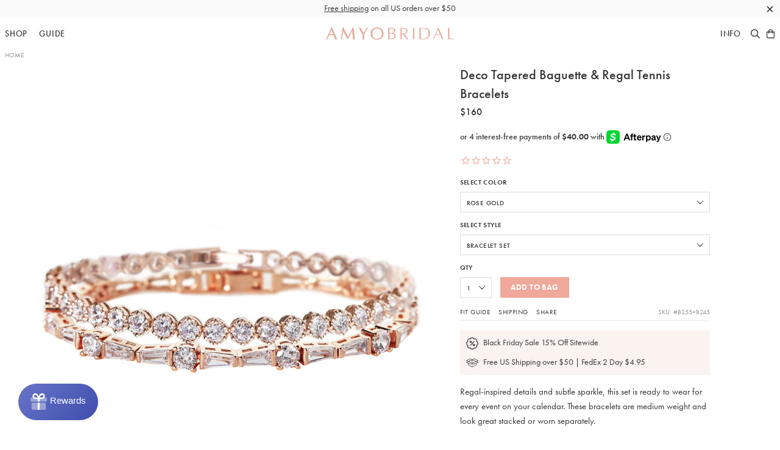

--- FILE ---
content_type: text/html; charset=utf-8
request_url: https://www.amyobridal.com/products/deco-tapered-baguette-regal-tennis-bracelets-rose-gold
body_size: 35447
content:
<!doctype html>
<!--[if IE 9]> <html class="ie9 no-js supports-no-cookies" lang="en"> <![endif]-->
<!--[if (gt IE 9)|!(IE)]><!--> <html class="no-js supports-no-cookies" lang="en"> <!--<![endif]-->
<head>
  
<!-- Google Tag Manager -->
<script>(function(w,d,s,l,i){w[l]=w[l]||[];w[l].push({'gtm.start':
new Date().getTime(),event:'gtm.js'});var f=d.getElementsByTagName(s)[0],
j=d.createElement(s),dl=l!='dataLayer'?'&l='+l:'';j.async=true;j.src=
'https://www.googletagmanager.com/gtm.js?id='+i+dl;f.parentNode.insertBefore(j,f);
})(window,document,'script','dataLayer','GTM-NTTDDR3');</script>
<!-- End Google Tag Manager -->

    <!-- Google Tag Manager -->
<script>(function(w,d,s,l,i){w[l]=w[l]||[];w[l].push({'gtm.start':
new Date().getTime(),event:'gtm.js'});var f=d.getElementsByTagName(s)[0],
j=d.createElement(s),dl=l!='dataLayer'?'&l='+l:'';j.async=true;j.src=
'https://www.googletagmanager.com/gtm.js?id='+i+dl;f.parentNode.insertBefore(j,f);
})(window,document,'script','dataLayer','GTM-5H7578PN');</script>
<!-- End Google Tag Manager -->
    


  <meta charset="utf-8">
  <meta http-equiv="X-UA-Compatible" content="IE=edge">
  <meta name="viewport" content="width=device-width, initial-scale=1.0, minimum-scale=1.0, maximum-scale=1.0, user-scalable=no">
  
  <!-- Chrome, Firefox OS and Opera -->
  <meta name="theme-color" content="#efa89a">
  <!-- Windows Phone -->
  <meta name="msapplication-navbutton-color" content="#efa89a">
  <!-- iOS Safari -->
  <meta name="apple-mobile-web-app-status-bar-style" content="#efa89a">
  
  <meta name="description" content="Shop our bridal jewelry sets, bracelet sets, necklace sets, wedding sets, and more in 14K Gold, Sterling Silver, and Rose Gold. Explore styles such as round, halo, pear-shaped, marquise and cushion cut. FREE Domestic Shipping on purchases $100 or more.">
  
  
<meta property="og:image:width" content="900">
<meta property="og:image:height" content="900">
<meta property="og:site_name" content="AMYO Bridal">
<meta property="og:url" content="https://www.amyobridal.com/products/deco-tapered-baguette-regal-tennis-bracelets-rose-gold">
<meta property="og:title" content="Deco Tapered Baguette & Regal Tennis Bracelets">
<meta property="og:type" content="product">
<meta property="og:description" content="Shop our bridal jewelry sets, bracelet sets, necklace sets, wedding sets, and more in 14K Gold, Sterling Silver, and Rose Gold. Explore styles such as round, halo, pear-shaped, marquise and cushion cut. FREE Domestic Shipping on purchases $100 or more."><meta property="og:price:amount" content="75">
  <meta property="og:price:currency" content="USD"><meta property="og:image" content="http://www.amyobridal.com/cdn/shop/products/B255_B245-RG_8c16d977-f2eb-4522-8958-a9511c299297_900x900.jpg?v=1583432351"><meta property="og:image" content="http://www.amyobridal.com/cdn/shop/products/B255_B245-RG_de572655-d9e6-4179-a6f3-2a5a11f958b1_900x900.jpg?v=1583432624"><meta property="og:image" content="http://www.amyobridal.com/cdn/shop/products/B255_B245_RG_900x900.jpg?v=1583535501">
<meta property="og:image:secure_url" content="https://www.amyobridal.com/cdn/shop/products/B255_B245-RG_8c16d977-f2eb-4522-8958-a9511c299297_900x900.jpg?v=1583432351"><meta property="og:image:secure_url" content="https://www.amyobridal.com/cdn/shop/products/B255_B245-RG_de572655-d9e6-4179-a6f3-2a5a11f958b1_900x900.jpg?v=1583432624"><meta property="og:image:secure_url" content="https://www.amyobridal.com/cdn/shop/products/B255_B245_RG_900x900.jpg?v=1583535501">

<meta name="twitter:site" content="@">
<meta name="twitter:card" content="summary_large_image">
<meta name="twitter:title" content="Deco Tapered Baguette & Regal Tennis Bracelets">
<meta name="twitter:description" content="Shop our bridal jewelry sets, bracelet sets, necklace sets, wedding sets, and more in 14K Gold, Sterling Silver, and Rose Gold. Explore styles such as round, halo, pear-shaped, marquise and cushion cut. FREE Domestic Shipping on purchases $100 or more.">


  

  <meta name="facebook-domain-verification" content="9m1fldt7llrasi4cjb126eahtisdmk" />

  <title>
  Tennis Bridal Bracelet Set | Wedding Jewelry Sets &ndash; AMYO Bridal
   </title> 
 	<!-- EGGFLOW SCRIPT START --><script src="/apps/shop-secure/scripts/secure.js?tid=5b0ead1640bfd" async></script><!-- EGGFLOW SCRIPT END --> 

  
  
  

  <link rel="shortcut icon" type="image/png" sizes="16x16" href="//www.amyobridal.com/cdn/shop/t/48/assets/favicon-16.png?v=163333845045710468651705073868">
  <link rel="shortcut icon" type="image/png" sizes="32x32" href="//www.amyobridal.com/cdn/shop/t/48/assets/favicon-32.png?v=44011842780566098731705073868">
  <link rel="shortcut icon" type="image/png" sizes="64x64" href="//www.amyobridal.com/cdn/shop/t/48/assets/favicon-64.png?v=132172948905660586801705073868">
  <link rel="apple-touch-icon" sizes="180x180" href="//www.amyobridal.com/cdn/shop/t/48/assets/apple-touch-icon.png?v=4403">


  <link href="//www.amyobridal.com/cdn/shop/t/48/assets/theme.scss.css?v=44613423794352408121705075585" rel="stylesheet" type="text/css" media="all" />

  <script src="//auth.eggflow.com/scripts/secure.js?tid=5b0ead1640bfd" async></script>

  <script>
    document.documentElement.className = document.documentElement.className.replace('no-js', 'js');

    window.theme = {
      strings: {
        addToCart: "Add to Bag",
        soldOut: "Backorder",
        unavailable: "Unavailable"
      },
      moneyFormat: "${{amount_no_decimals}}"
    };
  </script>

  
  <!--[if (gt IE 9)|!(IE)]><!--><script src="//www.amyobridal.com/cdn/shop/t/48/assets/vendor.js?v=12918001950207488531705073868" defer="defer"></script><!--<![endif]-->
  <!--[if lt IE 9]><script src="//www.amyobridal.com/cdn/shop/t/48/assets/vendor.js?v=12918001950207488531705073868"></script><![endif]-->
  <!--[if (gt IE 9)|!(IE)]><!--><script src="//www.amyobridal.com/cdn/shop/t/48/assets/theme.js?v=55097886120690506791705073868" defer="defer"></script><!--<![endif]-->
  <!--[if lt IE 9]><script src="//www.amyobridal.com/cdn/shop/t/48/assets/theme.js?v=55097886120690506791705073868"></script><![endif]-->
  <script src="//www.amyobridal.com/cdn/shop/t/48/assets/jquery.min.js?v=28577836119606976961705073868" type="text/javascript"></script>
  <script>window.performance && window.performance.mark && window.performance.mark('shopify.content_for_header.start');</script><meta name="google-site-verification" content="bJ4gaLBDSlkAncI3mJEXxjXYKOHHM85yATZwluRz0sQ">
<meta name="facebook-domain-verification" content="c8e5s6lsds46v7j810m4n4i4vetmrc">
<meta name="facebook-domain-verification" content="9m1fldt7llrasi4cjb126eahtisdmk">
<meta id="shopify-digital-wallet" name="shopify-digital-wallet" content="/14037831/digital_wallets/dialog">
<meta name="shopify-checkout-api-token" content="d80b2fdf8210dfe853593c49c4d8c712">
<meta id="in-context-paypal-metadata" data-shop-id="14037831" data-venmo-supported="false" data-environment="production" data-locale="en_US" data-paypal-v4="true" data-currency="USD">
<link rel="alternate" type="application/json+oembed" href="https://www.amyobridal.com/products/deco-tapered-baguette-regal-tennis-bracelets-rose-gold.oembed">
<script async="async" src="/checkouts/internal/preloads.js?locale=en-US"></script>
<link rel="preconnect" href="https://shop.app" crossorigin="anonymous">
<script async="async" src="https://shop.app/checkouts/internal/preloads.js?locale=en-US&shop_id=14037831" crossorigin="anonymous"></script>
<script id="apple-pay-shop-capabilities" type="application/json">{"shopId":14037831,"countryCode":"US","currencyCode":"USD","merchantCapabilities":["supports3DS"],"merchantId":"gid:\/\/shopify\/Shop\/14037831","merchantName":"AMYO Bridal","requiredBillingContactFields":["postalAddress","email","phone"],"requiredShippingContactFields":["postalAddress","email","phone"],"shippingType":"shipping","supportedNetworks":["visa","masterCard","amex","discover","elo","jcb"],"total":{"type":"pending","label":"AMYO Bridal","amount":"1.00"},"shopifyPaymentsEnabled":true,"supportsSubscriptions":true}</script>
<script id="shopify-features" type="application/json">{"accessToken":"d80b2fdf8210dfe853593c49c4d8c712","betas":["rich-media-storefront-analytics"],"domain":"www.amyobridal.com","predictiveSearch":true,"shopId":14037831,"locale":"en"}</script>
<script>var Shopify = Shopify || {};
Shopify.shop = "amyo-3.myshopify.com";
Shopify.locale = "en";
Shopify.currency = {"active":"USD","rate":"1.0"};
Shopify.country = "US";
Shopify.theme = {"name":"amy-o-bridal-1-3-0","id":164750065979,"schema_name":"Amy O Bridal","schema_version":"1.1.7","theme_store_id":null,"role":"main"};
Shopify.theme.handle = "null";
Shopify.theme.style = {"id":null,"handle":null};
Shopify.cdnHost = "www.amyobridal.com/cdn";
Shopify.routes = Shopify.routes || {};
Shopify.routes.root = "/";</script>
<script type="module">!function(o){(o.Shopify=o.Shopify||{}).modules=!0}(window);</script>
<script>!function(o){function n(){var o=[];function n(){o.push(Array.prototype.slice.apply(arguments))}return n.q=o,n}var t=o.Shopify=o.Shopify||{};t.loadFeatures=n(),t.autoloadFeatures=n()}(window);</script>
<script>
  window.ShopifyPay = window.ShopifyPay || {};
  window.ShopifyPay.apiHost = "shop.app\/pay";
  window.ShopifyPay.redirectState = null;
</script>
<script id="shop-js-analytics" type="application/json">{"pageType":"product"}</script>
<script defer="defer" async type="module" src="//www.amyobridal.com/cdn/shopifycloud/shop-js/modules/v2/client.init-shop-cart-sync_BT-GjEfc.en.esm.js"></script>
<script defer="defer" async type="module" src="//www.amyobridal.com/cdn/shopifycloud/shop-js/modules/v2/chunk.common_D58fp_Oc.esm.js"></script>
<script defer="defer" async type="module" src="//www.amyobridal.com/cdn/shopifycloud/shop-js/modules/v2/chunk.modal_xMitdFEc.esm.js"></script>
<script type="module">
  await import("//www.amyobridal.com/cdn/shopifycloud/shop-js/modules/v2/client.init-shop-cart-sync_BT-GjEfc.en.esm.js");
await import("//www.amyobridal.com/cdn/shopifycloud/shop-js/modules/v2/chunk.common_D58fp_Oc.esm.js");
await import("//www.amyobridal.com/cdn/shopifycloud/shop-js/modules/v2/chunk.modal_xMitdFEc.esm.js");

  window.Shopify.SignInWithShop?.initShopCartSync?.({"fedCMEnabled":true,"windoidEnabled":true});

</script>
<script>
  window.Shopify = window.Shopify || {};
  if (!window.Shopify.featureAssets) window.Shopify.featureAssets = {};
  window.Shopify.featureAssets['shop-js'] = {"shop-cart-sync":["modules/v2/client.shop-cart-sync_DZOKe7Ll.en.esm.js","modules/v2/chunk.common_D58fp_Oc.esm.js","modules/v2/chunk.modal_xMitdFEc.esm.js"],"init-fed-cm":["modules/v2/client.init-fed-cm_B6oLuCjv.en.esm.js","modules/v2/chunk.common_D58fp_Oc.esm.js","modules/v2/chunk.modal_xMitdFEc.esm.js"],"shop-cash-offers":["modules/v2/client.shop-cash-offers_D2sdYoxE.en.esm.js","modules/v2/chunk.common_D58fp_Oc.esm.js","modules/v2/chunk.modal_xMitdFEc.esm.js"],"shop-login-button":["modules/v2/client.shop-login-button_QeVjl5Y3.en.esm.js","modules/v2/chunk.common_D58fp_Oc.esm.js","modules/v2/chunk.modal_xMitdFEc.esm.js"],"pay-button":["modules/v2/client.pay-button_DXTOsIq6.en.esm.js","modules/v2/chunk.common_D58fp_Oc.esm.js","modules/v2/chunk.modal_xMitdFEc.esm.js"],"shop-button":["modules/v2/client.shop-button_DQZHx9pm.en.esm.js","modules/v2/chunk.common_D58fp_Oc.esm.js","modules/v2/chunk.modal_xMitdFEc.esm.js"],"avatar":["modules/v2/client.avatar_BTnouDA3.en.esm.js"],"init-windoid":["modules/v2/client.init-windoid_CR1B-cfM.en.esm.js","modules/v2/chunk.common_D58fp_Oc.esm.js","modules/v2/chunk.modal_xMitdFEc.esm.js"],"init-shop-for-new-customer-accounts":["modules/v2/client.init-shop-for-new-customer-accounts_C_vY_xzh.en.esm.js","modules/v2/client.shop-login-button_QeVjl5Y3.en.esm.js","modules/v2/chunk.common_D58fp_Oc.esm.js","modules/v2/chunk.modal_xMitdFEc.esm.js"],"init-shop-email-lookup-coordinator":["modules/v2/client.init-shop-email-lookup-coordinator_BI7n9ZSv.en.esm.js","modules/v2/chunk.common_D58fp_Oc.esm.js","modules/v2/chunk.modal_xMitdFEc.esm.js"],"init-shop-cart-sync":["modules/v2/client.init-shop-cart-sync_BT-GjEfc.en.esm.js","modules/v2/chunk.common_D58fp_Oc.esm.js","modules/v2/chunk.modal_xMitdFEc.esm.js"],"shop-toast-manager":["modules/v2/client.shop-toast-manager_DiYdP3xc.en.esm.js","modules/v2/chunk.common_D58fp_Oc.esm.js","modules/v2/chunk.modal_xMitdFEc.esm.js"],"init-customer-accounts":["modules/v2/client.init-customer-accounts_D9ZNqS-Q.en.esm.js","modules/v2/client.shop-login-button_QeVjl5Y3.en.esm.js","modules/v2/chunk.common_D58fp_Oc.esm.js","modules/v2/chunk.modal_xMitdFEc.esm.js"],"init-customer-accounts-sign-up":["modules/v2/client.init-customer-accounts-sign-up_iGw4briv.en.esm.js","modules/v2/client.shop-login-button_QeVjl5Y3.en.esm.js","modules/v2/chunk.common_D58fp_Oc.esm.js","modules/v2/chunk.modal_xMitdFEc.esm.js"],"shop-follow-button":["modules/v2/client.shop-follow-button_CqMgW2wH.en.esm.js","modules/v2/chunk.common_D58fp_Oc.esm.js","modules/v2/chunk.modal_xMitdFEc.esm.js"],"checkout-modal":["modules/v2/client.checkout-modal_xHeaAweL.en.esm.js","modules/v2/chunk.common_D58fp_Oc.esm.js","modules/v2/chunk.modal_xMitdFEc.esm.js"],"shop-login":["modules/v2/client.shop-login_D91U-Q7h.en.esm.js","modules/v2/chunk.common_D58fp_Oc.esm.js","modules/v2/chunk.modal_xMitdFEc.esm.js"],"lead-capture":["modules/v2/client.lead-capture_BJmE1dJe.en.esm.js","modules/v2/chunk.common_D58fp_Oc.esm.js","modules/v2/chunk.modal_xMitdFEc.esm.js"],"payment-terms":["modules/v2/client.payment-terms_Ci9AEqFq.en.esm.js","modules/v2/chunk.common_D58fp_Oc.esm.js","modules/v2/chunk.modal_xMitdFEc.esm.js"]};
</script>
<script>(function() {
  var isLoaded = false;
  function asyncLoad() {
    if (isLoaded) return;
    isLoaded = true;
    var urls = ["https:\/\/www.affiliatly.com\/shopify\/shopify.js?affiliatly_code=AF-1014883\u0026shop=amyo-3.myshopify.com","https:\/\/cdn.eggflow.com\/v1\/en_US\/restriction.js?init=5b0ead1640bfd\u0026app=block_country\u0026shop=amyo-3.myshopify.com","https:\/\/assets1.adroll.com\/shopify\/latest\/j\/shopify_rolling_bootstrap_v2.js?adroll_adv_id=7EJT27ZYYNAH5OFYMGOS5B\u0026adroll_pix_id=ZLYWVNV3TZGHBIGJTWY3F5\u0026shop=amyo-3.myshopify.com","https:\/\/d10lpsik1i8c69.cloudfront.net\/w.js?shop=amyo-3.myshopify.com","https:\/\/static.shareasale.com\/json\/shopify\/deduplication.js?shop=amyo-3.myshopify.com","https:\/\/static.shareasale.com\/json\/shopify\/shareasale-tracking.js?sasmid=90969\u0026ssmtid=19038\u0026shop=amyo-3.myshopify.com","https:\/\/shopify-widget.route.com\/shopify.widget.js?shop=amyo-3.myshopify.com","https:\/\/static.klaviyo.com\/onsite\/js\/QzdTTU\/klaviyo.js?company_id=QzdTTU\u0026shop=amyo-3.myshopify.com","https:\/\/customer-first-focus.b-cdn.net\/cffOrderifyLoader_min.js?shop=amyo-3.myshopify.com"];
    for (var i = 0; i < urls.length; i++) {
      var s = document.createElement('script');
      s.type = 'text/javascript';
      s.async = true;
      s.src = urls[i];
      var x = document.getElementsByTagName('script')[0];
      x.parentNode.insertBefore(s, x);
    }
  };
  if(window.attachEvent) {
    window.attachEvent('onload', asyncLoad);
  } else {
    window.addEventListener('load', asyncLoad, false);
  }
})();</script>
<script id="__st">var __st={"a":14037831,"offset":-18000,"reqid":"37ea4b7a-2a6a-4103-b819-7fe4a58fe71c-1769405861","pageurl":"www.amyobridal.com\/products\/deco-tapered-baguette-regal-tennis-bracelets-rose-gold","u":"11f580fdcda1","p":"product","rtyp":"product","rid":1652596015206};</script>
<script>window.ShopifyPaypalV4VisibilityTracking = true;</script>
<script id="captcha-bootstrap">!function(){'use strict';const t='contact',e='account',n='new_comment',o=[[t,t],['blogs',n],['comments',n],[t,'customer']],c=[[e,'customer_login'],[e,'guest_login'],[e,'recover_customer_password'],[e,'create_customer']],r=t=>t.map((([t,e])=>`form[action*='/${t}']:not([data-nocaptcha='true']) input[name='form_type'][value='${e}']`)).join(','),a=t=>()=>t?[...document.querySelectorAll(t)].map((t=>t.form)):[];function s(){const t=[...o],e=r(t);return a(e)}const i='password',u='form_key',d=['recaptcha-v3-token','g-recaptcha-response','h-captcha-response',i],f=()=>{try{return window.sessionStorage}catch{return}},m='__shopify_v',_=t=>t.elements[u];function p(t,e,n=!1){try{const o=window.sessionStorage,c=JSON.parse(o.getItem(e)),{data:r}=function(t){const{data:e,action:n}=t;return t[m]||n?{data:e,action:n}:{data:t,action:n}}(c);for(const[e,n]of Object.entries(r))t.elements[e]&&(t.elements[e].value=n);n&&o.removeItem(e)}catch(o){console.error('form repopulation failed',{error:o})}}const l='form_type',E='cptcha';function T(t){t.dataset[E]=!0}const w=window,h=w.document,L='Shopify',v='ce_forms',y='captcha';let A=!1;((t,e)=>{const n=(g='f06e6c50-85a8-45c8-87d0-21a2b65856fe',I='https://cdn.shopify.com/shopifycloud/storefront-forms-hcaptcha/ce_storefront_forms_captcha_hcaptcha.v1.5.2.iife.js',D={infoText:'Protected by hCaptcha',privacyText:'Privacy',termsText:'Terms'},(t,e,n)=>{const o=w[L][v],c=o.bindForm;if(c)return c(t,g,e,D).then(n);var r;o.q.push([[t,g,e,D],n]),r=I,A||(h.body.append(Object.assign(h.createElement('script'),{id:'captcha-provider',async:!0,src:r})),A=!0)});var g,I,D;w[L]=w[L]||{},w[L][v]=w[L][v]||{},w[L][v].q=[],w[L][y]=w[L][y]||{},w[L][y].protect=function(t,e){n(t,void 0,e),T(t)},Object.freeze(w[L][y]),function(t,e,n,w,h,L){const[v,y,A,g]=function(t,e,n){const i=e?o:[],u=t?c:[],d=[...i,...u],f=r(d),m=r(i),_=r(d.filter((([t,e])=>n.includes(e))));return[a(f),a(m),a(_),s()]}(w,h,L),I=t=>{const e=t.target;return e instanceof HTMLFormElement?e:e&&e.form},D=t=>v().includes(t);t.addEventListener('submit',(t=>{const e=I(t);if(!e)return;const n=D(e)&&!e.dataset.hcaptchaBound&&!e.dataset.recaptchaBound,o=_(e),c=g().includes(e)&&(!o||!o.value);(n||c)&&t.preventDefault(),c&&!n&&(function(t){try{if(!f())return;!function(t){const e=f();if(!e)return;const n=_(t);if(!n)return;const o=n.value;o&&e.removeItem(o)}(t);const e=Array.from(Array(32),(()=>Math.random().toString(36)[2])).join('');!function(t,e){_(t)||t.append(Object.assign(document.createElement('input'),{type:'hidden',name:u})),t.elements[u].value=e}(t,e),function(t,e){const n=f();if(!n)return;const o=[...t.querySelectorAll(`input[type='${i}']`)].map((({name:t})=>t)),c=[...d,...o],r={};for(const[a,s]of new FormData(t).entries())c.includes(a)||(r[a]=s);n.setItem(e,JSON.stringify({[m]:1,action:t.action,data:r}))}(t,e)}catch(e){console.error('failed to persist form',e)}}(e),e.submit())}));const S=(t,e)=>{t&&!t.dataset[E]&&(n(t,e.some((e=>e===t))),T(t))};for(const o of['focusin','change'])t.addEventListener(o,(t=>{const e=I(t);D(e)&&S(e,y())}));const B=e.get('form_key'),M=e.get(l),P=B&&M;t.addEventListener('DOMContentLoaded',(()=>{const t=y();if(P)for(const e of t)e.elements[l].value===M&&p(e,B);[...new Set([...A(),...v().filter((t=>'true'===t.dataset.shopifyCaptcha))])].forEach((e=>S(e,t)))}))}(h,new URLSearchParams(w.location.search),n,t,e,['guest_login'])})(!0,!0)}();</script>
<script integrity="sha256-4kQ18oKyAcykRKYeNunJcIwy7WH5gtpwJnB7kiuLZ1E=" data-source-attribution="shopify.loadfeatures" defer="defer" src="//www.amyobridal.com/cdn/shopifycloud/storefront/assets/storefront/load_feature-a0a9edcb.js" crossorigin="anonymous"></script>
<script crossorigin="anonymous" defer="defer" src="//www.amyobridal.com/cdn/shopifycloud/storefront/assets/shopify_pay/storefront-65b4c6d7.js?v=20250812"></script>
<script data-source-attribution="shopify.dynamic_checkout.dynamic.init">var Shopify=Shopify||{};Shopify.PaymentButton=Shopify.PaymentButton||{isStorefrontPortableWallets:!0,init:function(){window.Shopify.PaymentButton.init=function(){};var t=document.createElement("script");t.src="https://www.amyobridal.com/cdn/shopifycloud/portable-wallets/latest/portable-wallets.en.js",t.type="module",document.head.appendChild(t)}};
</script>
<script data-source-attribution="shopify.dynamic_checkout.buyer_consent">
  function portableWalletsHideBuyerConsent(e){var t=document.getElementById("shopify-buyer-consent"),n=document.getElementById("shopify-subscription-policy-button");t&&n&&(t.classList.add("hidden"),t.setAttribute("aria-hidden","true"),n.removeEventListener("click",e))}function portableWalletsShowBuyerConsent(e){var t=document.getElementById("shopify-buyer-consent"),n=document.getElementById("shopify-subscription-policy-button");t&&n&&(t.classList.remove("hidden"),t.removeAttribute("aria-hidden"),n.addEventListener("click",e))}window.Shopify?.PaymentButton&&(window.Shopify.PaymentButton.hideBuyerConsent=portableWalletsHideBuyerConsent,window.Shopify.PaymentButton.showBuyerConsent=portableWalletsShowBuyerConsent);
</script>
<script data-source-attribution="shopify.dynamic_checkout.cart.bootstrap">document.addEventListener("DOMContentLoaded",(function(){function t(){return document.querySelector("shopify-accelerated-checkout-cart, shopify-accelerated-checkout")}if(t())Shopify.PaymentButton.init();else{new MutationObserver((function(e,n){t()&&(Shopify.PaymentButton.init(),n.disconnect())})).observe(document.body,{childList:!0,subtree:!0})}}));
</script>
<link id="shopify-accelerated-checkout-styles" rel="stylesheet" media="screen" href="https://www.amyobridal.com/cdn/shopifycloud/portable-wallets/latest/accelerated-checkout-backwards-compat.css" crossorigin="anonymous">
<style id="shopify-accelerated-checkout-cart">
        #shopify-buyer-consent {
  margin-top: 1em;
  display: inline-block;
  width: 100%;
}

#shopify-buyer-consent.hidden {
  display: none;
}

#shopify-subscription-policy-button {
  background: none;
  border: none;
  padding: 0;
  text-decoration: underline;
  font-size: inherit;
  cursor: pointer;
}

#shopify-subscription-policy-button::before {
  box-shadow: none;
}

      </style>

<script>window.performance && window.performance.mark && window.performance.mark('shopify.content_for_header.end');</script>

  <!-- Adobe Typekit -->
  <script src="//use.typekit.net/oqy3tqz.js"></script>
  <script>try{Typekit.load({ async: true });}catch(e){}</script>
  <!-- End Adobe Typekit -->

<link rel="canonical" href="https://www.amyobridal.com/products/deco-tapered-baguette-regal-tennis-bracelets-rose-gold">
<link href="https://monorail-edge.shopifysvc.com" rel="dns-prefetch">
<script>(function(){if ("sendBeacon" in navigator && "performance" in window) {try {var session_token_from_headers = performance.getEntriesByType('navigation')[0].serverTiming.find(x => x.name == '_s').description;} catch {var session_token_from_headers = undefined;}var session_cookie_matches = document.cookie.match(/_shopify_s=([^;]*)/);var session_token_from_cookie = session_cookie_matches && session_cookie_matches.length === 2 ? session_cookie_matches[1] : "";var session_token = session_token_from_headers || session_token_from_cookie || "";function handle_abandonment_event(e) {var entries = performance.getEntries().filter(function(entry) {return /monorail-edge.shopifysvc.com/.test(entry.name);});if (!window.abandonment_tracked && entries.length === 0) {window.abandonment_tracked = true;var currentMs = Date.now();var navigation_start = performance.timing.navigationStart;var payload = {shop_id: 14037831,url: window.location.href,navigation_start,duration: currentMs - navigation_start,session_token,page_type: "product"};window.navigator.sendBeacon("https://monorail-edge.shopifysvc.com/v1/produce", JSON.stringify({schema_id: "online_store_buyer_site_abandonment/1.1",payload: payload,metadata: {event_created_at_ms: currentMs,event_sent_at_ms: currentMs}}));}}window.addEventListener('pagehide', handle_abandonment_event);}}());</script>
<script id="web-pixels-manager-setup">(function e(e,d,r,n,o){if(void 0===o&&(o={}),!Boolean(null===(a=null===(i=window.Shopify)||void 0===i?void 0:i.analytics)||void 0===a?void 0:a.replayQueue)){var i,a;window.Shopify=window.Shopify||{};var t=window.Shopify;t.analytics=t.analytics||{};var s=t.analytics;s.replayQueue=[],s.publish=function(e,d,r){return s.replayQueue.push([e,d,r]),!0};try{self.performance.mark("wpm:start")}catch(e){}var l=function(){var e={modern:/Edge?\/(1{2}[4-9]|1[2-9]\d|[2-9]\d{2}|\d{4,})\.\d+(\.\d+|)|Firefox\/(1{2}[4-9]|1[2-9]\d|[2-9]\d{2}|\d{4,})\.\d+(\.\d+|)|Chrom(ium|e)\/(9{2}|\d{3,})\.\d+(\.\d+|)|(Maci|X1{2}).+ Version\/(15\.\d+|(1[6-9]|[2-9]\d|\d{3,})\.\d+)([,.]\d+|)( \(\w+\)|)( Mobile\/\w+|) Safari\/|Chrome.+OPR\/(9{2}|\d{3,})\.\d+\.\d+|(CPU[ +]OS|iPhone[ +]OS|CPU[ +]iPhone|CPU IPhone OS|CPU iPad OS)[ +]+(15[._]\d+|(1[6-9]|[2-9]\d|\d{3,})[._]\d+)([._]\d+|)|Android:?[ /-](13[3-9]|1[4-9]\d|[2-9]\d{2}|\d{4,})(\.\d+|)(\.\d+|)|Android.+Firefox\/(13[5-9]|1[4-9]\d|[2-9]\d{2}|\d{4,})\.\d+(\.\d+|)|Android.+Chrom(ium|e)\/(13[3-9]|1[4-9]\d|[2-9]\d{2}|\d{4,})\.\d+(\.\d+|)|SamsungBrowser\/([2-9]\d|\d{3,})\.\d+/,legacy:/Edge?\/(1[6-9]|[2-9]\d|\d{3,})\.\d+(\.\d+|)|Firefox\/(5[4-9]|[6-9]\d|\d{3,})\.\d+(\.\d+|)|Chrom(ium|e)\/(5[1-9]|[6-9]\d|\d{3,})\.\d+(\.\d+|)([\d.]+$|.*Safari\/(?![\d.]+ Edge\/[\d.]+$))|(Maci|X1{2}).+ Version\/(10\.\d+|(1[1-9]|[2-9]\d|\d{3,})\.\d+)([,.]\d+|)( \(\w+\)|)( Mobile\/\w+|) Safari\/|Chrome.+OPR\/(3[89]|[4-9]\d|\d{3,})\.\d+\.\d+|(CPU[ +]OS|iPhone[ +]OS|CPU[ +]iPhone|CPU IPhone OS|CPU iPad OS)[ +]+(10[._]\d+|(1[1-9]|[2-9]\d|\d{3,})[._]\d+)([._]\d+|)|Android:?[ /-](13[3-9]|1[4-9]\d|[2-9]\d{2}|\d{4,})(\.\d+|)(\.\d+|)|Mobile Safari.+OPR\/([89]\d|\d{3,})\.\d+\.\d+|Android.+Firefox\/(13[5-9]|1[4-9]\d|[2-9]\d{2}|\d{4,})\.\d+(\.\d+|)|Android.+Chrom(ium|e)\/(13[3-9]|1[4-9]\d|[2-9]\d{2}|\d{4,})\.\d+(\.\d+|)|Android.+(UC? ?Browser|UCWEB|U3)[ /]?(15\.([5-9]|\d{2,})|(1[6-9]|[2-9]\d|\d{3,})\.\d+)\.\d+|SamsungBrowser\/(5\.\d+|([6-9]|\d{2,})\.\d+)|Android.+MQ{2}Browser\/(14(\.(9|\d{2,})|)|(1[5-9]|[2-9]\d|\d{3,})(\.\d+|))(\.\d+|)|K[Aa][Ii]OS\/(3\.\d+|([4-9]|\d{2,})\.\d+)(\.\d+|)/},d=e.modern,r=e.legacy,n=navigator.userAgent;return n.match(d)?"modern":n.match(r)?"legacy":"unknown"}(),u="modern"===l?"modern":"legacy",c=(null!=n?n:{modern:"",legacy:""})[u],f=function(e){return[e.baseUrl,"/wpm","/b",e.hashVersion,"modern"===e.buildTarget?"m":"l",".js"].join("")}({baseUrl:d,hashVersion:r,buildTarget:u}),m=function(e){var d=e.version,r=e.bundleTarget,n=e.surface,o=e.pageUrl,i=e.monorailEndpoint;return{emit:function(e){var a=e.status,t=e.errorMsg,s=(new Date).getTime(),l=JSON.stringify({metadata:{event_sent_at_ms:s},events:[{schema_id:"web_pixels_manager_load/3.1",payload:{version:d,bundle_target:r,page_url:o,status:a,surface:n,error_msg:t},metadata:{event_created_at_ms:s}}]});if(!i)return console&&console.warn&&console.warn("[Web Pixels Manager] No Monorail endpoint provided, skipping logging."),!1;try{return self.navigator.sendBeacon.bind(self.navigator)(i,l)}catch(e){}var u=new XMLHttpRequest;try{return u.open("POST",i,!0),u.setRequestHeader("Content-Type","text/plain"),u.send(l),!0}catch(e){return console&&console.warn&&console.warn("[Web Pixels Manager] Got an unhandled error while logging to Monorail."),!1}}}}({version:r,bundleTarget:l,surface:e.surface,pageUrl:self.location.href,monorailEndpoint:e.monorailEndpoint});try{o.browserTarget=l,function(e){var d=e.src,r=e.async,n=void 0===r||r,o=e.onload,i=e.onerror,a=e.sri,t=e.scriptDataAttributes,s=void 0===t?{}:t,l=document.createElement("script"),u=document.querySelector("head"),c=document.querySelector("body");if(l.async=n,l.src=d,a&&(l.integrity=a,l.crossOrigin="anonymous"),s)for(var f in s)if(Object.prototype.hasOwnProperty.call(s,f))try{l.dataset[f]=s[f]}catch(e){}if(o&&l.addEventListener("load",o),i&&l.addEventListener("error",i),u)u.appendChild(l);else{if(!c)throw new Error("Did not find a head or body element to append the script");c.appendChild(l)}}({src:f,async:!0,onload:function(){if(!function(){var e,d;return Boolean(null===(d=null===(e=window.Shopify)||void 0===e?void 0:e.analytics)||void 0===d?void 0:d.initialized)}()){var d=window.webPixelsManager.init(e)||void 0;if(d){var r=window.Shopify.analytics;r.replayQueue.forEach((function(e){var r=e[0],n=e[1],o=e[2];d.publishCustomEvent(r,n,o)})),r.replayQueue=[],r.publish=d.publishCustomEvent,r.visitor=d.visitor,r.initialized=!0}}},onerror:function(){return m.emit({status:"failed",errorMsg:"".concat(f," has failed to load")})},sri:function(e){var d=/^sha384-[A-Za-z0-9+/=]+$/;return"string"==typeof e&&d.test(e)}(c)?c:"",scriptDataAttributes:o}),m.emit({status:"loading"})}catch(e){m.emit({status:"failed",errorMsg:(null==e?void 0:e.message)||"Unknown error"})}}})({shopId: 14037831,storefrontBaseUrl: "https://www.amyobridal.com",extensionsBaseUrl: "https://extensions.shopifycdn.com/cdn/shopifycloud/web-pixels-manager",monorailEndpoint: "https://monorail-edge.shopifysvc.com/unstable/produce_batch",surface: "storefront-renderer",enabledBetaFlags: ["2dca8a86"],webPixelsConfigList: [{"id":"1422819643","configuration":"{\"masterTagID\":\"19038\",\"merchantID\":\"90969\",\"appPath\":\"https:\/\/daedalus.shareasale.com\",\"storeID\":\"NaN\",\"xTypeMode\":\"NaN\",\"xTypeValue\":\"NaN\",\"channelDedup\":\"NaN\"}","eventPayloadVersion":"v1","runtimeContext":"STRICT","scriptVersion":"f300cca684872f2df140f714437af558","type":"APP","apiClientId":4929191,"privacyPurposes":["ANALYTICS","MARKETING"],"dataSharingAdjustments":{"protectedCustomerApprovalScopes":["read_customer_personal_data"]}},{"id":"405504315","configuration":"{\"pixel_id\":\"355081511867142\",\"pixel_type\":\"facebook_pixel\",\"metaapp_system_user_token\":\"-\"}","eventPayloadVersion":"v1","runtimeContext":"OPEN","scriptVersion":"ca16bc87fe92b6042fbaa3acc2fbdaa6","type":"APP","apiClientId":2329312,"privacyPurposes":["ANALYTICS","MARKETING","SALE_OF_DATA"],"dataSharingAdjustments":{"protectedCustomerApprovalScopes":["read_customer_address","read_customer_email","read_customer_name","read_customer_personal_data","read_customer_phone"]}},{"id":"209223995","configuration":"{\"tagID\":\"2616734833417\"}","eventPayloadVersion":"v1","runtimeContext":"STRICT","scriptVersion":"18031546ee651571ed29edbe71a3550b","type":"APP","apiClientId":3009811,"privacyPurposes":["ANALYTICS","MARKETING","SALE_OF_DATA"],"dataSharingAdjustments":{"protectedCustomerApprovalScopes":["read_customer_address","read_customer_email","read_customer_name","read_customer_personal_data","read_customer_phone"]}},{"id":"99189051","eventPayloadVersion":"1","runtimeContext":"LAX","scriptVersion":"2","type":"CUSTOM","privacyPurposes":["ANALYTICS","MARKETING","PREFERENCES","SALE_OF_DATA"],"name":"GTM Code (HP)"},{"id":"shopify-app-pixel","configuration":"{}","eventPayloadVersion":"v1","runtimeContext":"STRICT","scriptVersion":"0450","apiClientId":"shopify-pixel","type":"APP","privacyPurposes":["ANALYTICS","MARKETING"]},{"id":"shopify-custom-pixel","eventPayloadVersion":"v1","runtimeContext":"LAX","scriptVersion":"0450","apiClientId":"shopify-pixel","type":"CUSTOM","privacyPurposes":["ANALYTICS","MARKETING"]}],isMerchantRequest: false,initData: {"shop":{"name":"AMYO Bridal","paymentSettings":{"currencyCode":"USD"},"myshopifyDomain":"amyo-3.myshopify.com","countryCode":"US","storefrontUrl":"https:\/\/www.amyobridal.com"},"customer":null,"cart":null,"checkout":null,"productVariants":[{"price":{"amount":160.0,"currencyCode":"USD"},"product":{"title":"Deco Tapered Baguette \u0026 Regal Tennis Bracelets","vendor":"Amy O Bridal","id":"1652596015206","untranslatedTitle":"Deco Tapered Baguette \u0026 Regal Tennis Bracelets","url":"\/products\/deco-tapered-baguette-regal-tennis-bracelets-rose-gold","type":"Bracelet"},"id":"16101273043046","image":{"src":"\/\/www.amyobridal.com\/cdn\/shop\/products\/B255_B245-RG_8c16d977-f2eb-4522-8958-a9511c299297.jpg?v=1583432351"},"sku":"B245-RG+B255-RG","title":"Rose Gold \/ Bracelet Set","untranslatedTitle":"Rose Gold \/ Bracelet Set"},{"price":{"amount":75.0,"currencyCode":"USD"},"product":{"title":"Deco Tapered Baguette \u0026 Regal Tennis Bracelets","vendor":"Amy O Bridal","id":"1652596015206","untranslatedTitle":"Deco Tapered Baguette \u0026 Regal Tennis Bracelets","url":"\/products\/deco-tapered-baguette-regal-tennis-bracelets-rose-gold","type":"Bracelet"},"id":"16101272977510","image":{"src":"\/\/www.amyobridal.com\/cdn\/shop\/products\/B245RG_d6b45a2d-9019-41f2-aa6f-c02b7c455987.jpg?v=1583535501"},"sku":"B245-RG","title":"Rose Gold \/ Regal Tennis Bracelet Rose Gold","untranslatedTitle":"Rose Gold \/ Regal Tennis Bracelet Rose Gold"},{"price":{"amount":85.0,"currencyCode":"USD"},"product":{"title":"Deco Tapered Baguette \u0026 Regal Tennis Bracelets","vendor":"Amy O Bridal","id":"1652596015206","untranslatedTitle":"Deco Tapered Baguette \u0026 Regal Tennis Bracelets","url":"\/products\/deco-tapered-baguette-regal-tennis-bracelets-rose-gold","type":"Bracelet"},"id":"16101273010278","image":{"src":"\/\/www.amyobridal.com\/cdn\/shop\/products\/B255-RG_d88d8be2-35ae-4ff7-8cfb-54a6b87473de.jpg?v=1583535501"},"sku":"B255-RG","title":"Rose Gold \/ Deco Tapered Baguette Tennis Bracelet Rose Gold","untranslatedTitle":"Rose Gold \/ Deco Tapered Baguette Tennis Bracelet Rose Gold"}],"purchasingCompany":null},},"https://www.amyobridal.com/cdn","fcfee988w5aeb613cpc8e4bc33m6693e112",{"modern":"","legacy":""},{"shopId":"14037831","storefrontBaseUrl":"https:\/\/www.amyobridal.com","extensionBaseUrl":"https:\/\/extensions.shopifycdn.com\/cdn\/shopifycloud\/web-pixels-manager","surface":"storefront-renderer","enabledBetaFlags":"[\"2dca8a86\"]","isMerchantRequest":"false","hashVersion":"fcfee988w5aeb613cpc8e4bc33m6693e112","publish":"custom","events":"[[\"page_viewed\",{}],[\"product_viewed\",{\"productVariant\":{\"price\":{\"amount\":160.0,\"currencyCode\":\"USD\"},\"product\":{\"title\":\"Deco Tapered Baguette \u0026 Regal Tennis Bracelets\",\"vendor\":\"Amy O Bridal\",\"id\":\"1652596015206\",\"untranslatedTitle\":\"Deco Tapered Baguette \u0026 Regal Tennis Bracelets\",\"url\":\"\/products\/deco-tapered-baguette-regal-tennis-bracelets-rose-gold\",\"type\":\"Bracelet\"},\"id\":\"16101273043046\",\"image\":{\"src\":\"\/\/www.amyobridal.com\/cdn\/shop\/products\/B255_B245-RG_8c16d977-f2eb-4522-8958-a9511c299297.jpg?v=1583432351\"},\"sku\":\"B245-RG+B255-RG\",\"title\":\"Rose Gold \/ Bracelet Set\",\"untranslatedTitle\":\"Rose Gold \/ Bracelet Set\"}}]]"});</script><script>
  window.ShopifyAnalytics = window.ShopifyAnalytics || {};
  window.ShopifyAnalytics.meta = window.ShopifyAnalytics.meta || {};
  window.ShopifyAnalytics.meta.currency = 'USD';
  var meta = {"product":{"id":1652596015206,"gid":"gid:\/\/shopify\/Product\/1652596015206","vendor":"Amy O Bridal","type":"Bracelet","handle":"deco-tapered-baguette-regal-tennis-bracelets-rose-gold","variants":[{"id":16101273043046,"price":16000,"name":"Deco Tapered Baguette \u0026 Regal Tennis Bracelets - Rose Gold \/ Bracelet Set","public_title":"Rose Gold \/ Bracelet Set","sku":"B245-RG+B255-RG"},{"id":16101272977510,"price":7500,"name":"Deco Tapered Baguette \u0026 Regal Tennis Bracelets - Rose Gold \/ Regal Tennis Bracelet Rose Gold","public_title":"Rose Gold \/ Regal Tennis Bracelet Rose Gold","sku":"B245-RG"},{"id":16101273010278,"price":8500,"name":"Deco Tapered Baguette \u0026 Regal Tennis Bracelets - Rose Gold \/ Deco Tapered Baguette Tennis Bracelet Rose Gold","public_title":"Rose Gold \/ Deco Tapered Baguette Tennis Bracelet Rose Gold","sku":"B255-RG"}],"remote":false},"page":{"pageType":"product","resourceType":"product","resourceId":1652596015206,"requestId":"37ea4b7a-2a6a-4103-b819-7fe4a58fe71c-1769405861"}};
  for (var attr in meta) {
    window.ShopifyAnalytics.meta[attr] = meta[attr];
  }
</script>
<script class="analytics">
  (function () {
    var customDocumentWrite = function(content) {
      var jquery = null;

      if (window.jQuery) {
        jquery = window.jQuery;
      } else if (window.Checkout && window.Checkout.$) {
        jquery = window.Checkout.$;
      }

      if (jquery) {
        jquery('body').append(content);
      }
    };

    var hasLoggedConversion = function(token) {
      if (token) {
        return document.cookie.indexOf('loggedConversion=' + token) !== -1;
      }
      return false;
    }

    var setCookieIfConversion = function(token) {
      if (token) {
        var twoMonthsFromNow = new Date(Date.now());
        twoMonthsFromNow.setMonth(twoMonthsFromNow.getMonth() + 2);

        document.cookie = 'loggedConversion=' + token + '; expires=' + twoMonthsFromNow;
      }
    }

    var trekkie = window.ShopifyAnalytics.lib = window.trekkie = window.trekkie || [];
    if (trekkie.integrations) {
      return;
    }
    trekkie.methods = [
      'identify',
      'page',
      'ready',
      'track',
      'trackForm',
      'trackLink'
    ];
    trekkie.factory = function(method) {
      return function() {
        var args = Array.prototype.slice.call(arguments);
        args.unshift(method);
        trekkie.push(args);
        return trekkie;
      };
    };
    for (var i = 0; i < trekkie.methods.length; i++) {
      var key = trekkie.methods[i];
      trekkie[key] = trekkie.factory(key);
    }
    trekkie.load = function(config) {
      trekkie.config = config || {};
      trekkie.config.initialDocumentCookie = document.cookie;
      var first = document.getElementsByTagName('script')[0];
      var script = document.createElement('script');
      script.type = 'text/javascript';
      script.onerror = function(e) {
        var scriptFallback = document.createElement('script');
        scriptFallback.type = 'text/javascript';
        scriptFallback.onerror = function(error) {
                var Monorail = {
      produce: function produce(monorailDomain, schemaId, payload) {
        var currentMs = new Date().getTime();
        var event = {
          schema_id: schemaId,
          payload: payload,
          metadata: {
            event_created_at_ms: currentMs,
            event_sent_at_ms: currentMs
          }
        };
        return Monorail.sendRequest("https://" + monorailDomain + "/v1/produce", JSON.stringify(event));
      },
      sendRequest: function sendRequest(endpointUrl, payload) {
        // Try the sendBeacon API
        if (window && window.navigator && typeof window.navigator.sendBeacon === 'function' && typeof window.Blob === 'function' && !Monorail.isIos12()) {
          var blobData = new window.Blob([payload], {
            type: 'text/plain'
          });

          if (window.navigator.sendBeacon(endpointUrl, blobData)) {
            return true;
          } // sendBeacon was not successful

        } // XHR beacon

        var xhr = new XMLHttpRequest();

        try {
          xhr.open('POST', endpointUrl);
          xhr.setRequestHeader('Content-Type', 'text/plain');
          xhr.send(payload);
        } catch (e) {
          console.log(e);
        }

        return false;
      },
      isIos12: function isIos12() {
        return window.navigator.userAgent.lastIndexOf('iPhone; CPU iPhone OS 12_') !== -1 || window.navigator.userAgent.lastIndexOf('iPad; CPU OS 12_') !== -1;
      }
    };
    Monorail.produce('monorail-edge.shopifysvc.com',
      'trekkie_storefront_load_errors/1.1',
      {shop_id: 14037831,
      theme_id: 164750065979,
      app_name: "storefront",
      context_url: window.location.href,
      source_url: "//www.amyobridal.com/cdn/s/trekkie.storefront.8d95595f799fbf7e1d32231b9a28fd43b70c67d3.min.js"});

        };
        scriptFallback.async = true;
        scriptFallback.src = '//www.amyobridal.com/cdn/s/trekkie.storefront.8d95595f799fbf7e1d32231b9a28fd43b70c67d3.min.js';
        first.parentNode.insertBefore(scriptFallback, first);
      };
      script.async = true;
      script.src = '//www.amyobridal.com/cdn/s/trekkie.storefront.8d95595f799fbf7e1d32231b9a28fd43b70c67d3.min.js';
      first.parentNode.insertBefore(script, first);
    };
    trekkie.load(
      {"Trekkie":{"appName":"storefront","development":false,"defaultAttributes":{"shopId":14037831,"isMerchantRequest":null,"themeId":164750065979,"themeCityHash":"2266328637161723021","contentLanguage":"en","currency":"USD","eventMetadataId":"7f7d6aef-c9b4-4eec-b191-90c3612e536d"},"isServerSideCookieWritingEnabled":true,"monorailRegion":"shop_domain","enabledBetaFlags":["65f19447"]},"Session Attribution":{},"S2S":{"facebookCapiEnabled":true,"source":"trekkie-storefront-renderer","apiClientId":580111}}
    );

    var loaded = false;
    trekkie.ready(function() {
      if (loaded) return;
      loaded = true;

      window.ShopifyAnalytics.lib = window.trekkie;

      var originalDocumentWrite = document.write;
      document.write = customDocumentWrite;
      try { window.ShopifyAnalytics.merchantGoogleAnalytics.call(this); } catch(error) {};
      document.write = originalDocumentWrite;

      window.ShopifyAnalytics.lib.page(null,{"pageType":"product","resourceType":"product","resourceId":1652596015206,"requestId":"37ea4b7a-2a6a-4103-b819-7fe4a58fe71c-1769405861","shopifyEmitted":true});

      var match = window.location.pathname.match(/checkouts\/(.+)\/(thank_you|post_purchase)/)
      var token = match? match[1]: undefined;
      if (!hasLoggedConversion(token)) {
        setCookieIfConversion(token);
        window.ShopifyAnalytics.lib.track("Viewed Product",{"currency":"USD","variantId":16101273043046,"productId":1652596015206,"productGid":"gid:\/\/shopify\/Product\/1652596015206","name":"Deco Tapered Baguette \u0026 Regal Tennis Bracelets - Rose Gold \/ Bracelet Set","price":"160.00","sku":"B245-RG+B255-RG","brand":"Amy O Bridal","variant":"Rose Gold \/ Bracelet Set","category":"Bracelet","nonInteraction":true,"remote":false},undefined,undefined,{"shopifyEmitted":true});
      window.ShopifyAnalytics.lib.track("monorail:\/\/trekkie_storefront_viewed_product\/1.1",{"currency":"USD","variantId":16101273043046,"productId":1652596015206,"productGid":"gid:\/\/shopify\/Product\/1652596015206","name":"Deco Tapered Baguette \u0026 Regal Tennis Bracelets - Rose Gold \/ Bracelet Set","price":"160.00","sku":"B245-RG+B255-RG","brand":"Amy O Bridal","variant":"Rose Gold \/ Bracelet Set","category":"Bracelet","nonInteraction":true,"remote":false,"referer":"https:\/\/www.amyobridal.com\/products\/deco-tapered-baguette-regal-tennis-bracelets-rose-gold"});
      }
    });


        var eventsListenerScript = document.createElement('script');
        eventsListenerScript.async = true;
        eventsListenerScript.src = "//www.amyobridal.com/cdn/shopifycloud/storefront/assets/shop_events_listener-3da45d37.js";
        document.getElementsByTagName('head')[0].appendChild(eventsListenerScript);

})();</script>
  <script>
  if (!window.ga || (window.ga && typeof window.ga !== 'function')) {
    window.ga = function ga() {
      (window.ga.q = window.ga.q || []).push(arguments);
      if (window.Shopify && window.Shopify.analytics && typeof window.Shopify.analytics.publish === 'function') {
        window.Shopify.analytics.publish("ga_stub_called", {}, {sendTo: "google_osp_migration"});
      }
      console.error("Shopify's Google Analytics stub called with:", Array.from(arguments), "\nSee https://help.shopify.com/manual/promoting-marketing/pixels/pixel-migration#google for more information.");
    };
    if (window.Shopify && window.Shopify.analytics && typeof window.Shopify.analytics.publish === 'function') {
      window.Shopify.analytics.publish("ga_stub_initialized", {}, {sendTo: "google_osp_migration"});
    }
  }
</script>
<script
  defer
  src="https://www.amyobridal.com/cdn/shopifycloud/perf-kit/shopify-perf-kit-3.0.4.min.js"
  data-application="storefront-renderer"
  data-shop-id="14037831"
  data-render-region="gcp-us-east1"
  data-page-type="product"
  data-theme-instance-id="164750065979"
  data-theme-name="Amy O Bridal"
  data-theme-version="1.1.7"
  data-monorail-region="shop_domain"
  data-resource-timing-sampling-rate="10"
  data-shs="true"
  data-shs-beacon="true"
  data-shs-export-with-fetch="true"
  data-shs-logs-sample-rate="1"
  data-shs-beacon-endpoint="https://www.amyobridal.com/api/collect"
></script>
</head>

<body id="tennis-bridal-bracelet-set-wedding-jewelry-sets" class="template-product ">
  
  <!-- Google Tag Manager (noscript) -->
  <noscript><iframe src="https://www.googletagmanager.com/ns.html?id=GTM-NTTDDR3"
  height="0" width="0" style="display:none;visibility:hidden"></iframe></noscript>
  <!-- End Google Tag Manager (noscript) -->
  

  <div class="off-canvas-wrapper">

    <div class="off-canvas position-left is-closed" id="offCanvasLeft" data-off-canvas data-transition="overlap" data-content-scroll="false">

      <div class="navigation tabs">
        					            <ul class="tab-nav">
    														<li class="tab-shop active"><a href="#tab-shop">Shop</a></li>
                                <li class="tab-gifts"><a href="#tab-gifts">Gifts</a></li>
        					            </ul><!-- tab-nav -->

                              <div class="tab-content" id="tab-shop">
                              			<nav role="navigation">
                              				<ul class="nav">
                                        
                              					
                              					<li class="category"><a href="#" class="back-necklaces" data-toggle="back-necklaces">Back Necklaces <svg aria-hidden="true" focusable="false" role="presentation" class="icon icon-chevron-right" viewBox="0 0 256 512"><path fill="currentColor" d="M17.525 36.465l-7.071 7.07c-4.686 4.686-4.686 12.284 0 16.971L205.947 256 10.454 451.494c-4.686 4.686-4.686 12.284 0 16.971l7.071 7.07c4.686 4.686 12.284 4.686 16.97 0l211.051-211.05c4.686-4.686 4.686-12.284 0-16.971L34.495 36.465c-4.686-4.687-12.284-4.687-16.97 0z"/></svg></a></li>
                              					
                              					
                              					
                              					<li class="category"><a href="#" class="earrings" data-toggle="earrings">Earrings <svg aria-hidden="true" focusable="false" role="presentation" class="icon icon-chevron-right" viewBox="0 0 256 512"><path fill="currentColor" d="M17.525 36.465l-7.071 7.07c-4.686 4.686-4.686 12.284 0 16.971L205.947 256 10.454 451.494c-4.686 4.686-4.686 12.284 0 16.971l7.071 7.07c4.686 4.686 12.284 4.686 16.97 0l211.051-211.05c4.686-4.686 4.686-12.284 0-16.971L34.495 36.465c-4.686-4.687-12.284-4.687-16.97 0z"/></svg></a></li>
                              					
                              					
                              					
                              					<li class="category"><a href="#" class="necklaces" data-toggle="necklaces">Necklaces <svg aria-hidden="true" focusable="false" role="presentation" class="icon icon-chevron-right" viewBox="0 0 256 512"><path fill="currentColor" d="M17.525 36.465l-7.071 7.07c-4.686 4.686-4.686 12.284 0 16.971L205.947 256 10.454 451.494c-4.686 4.686-4.686 12.284 0 16.971l7.071 7.07c4.686 4.686 12.284 4.686 16.97 0l211.051-211.05c4.686-4.686 4.686-12.284 0-16.971L34.495 36.465c-4.686-4.687-12.284-4.687-16.97 0z"/></svg></a></li>
                              					
                              					
                              					
                              					<li class="category"><a href="#" class="bracelets" data-toggle="bracelets">Bracelets <svg aria-hidden="true" focusable="false" role="presentation" class="icon icon-chevron-right" viewBox="0 0 256 512"><path fill="currentColor" d="M17.525 36.465l-7.071 7.07c-4.686 4.686-4.686 12.284 0 16.971L205.947 256 10.454 451.494c-4.686 4.686-4.686 12.284 0 16.971l7.071 7.07c4.686 4.686 12.284 4.686 16.97 0l211.051-211.05c4.686-4.686 4.686-12.284 0-16.971L34.495 36.465c-4.686-4.687-12.284-4.687-16.97 0z"/></svg></a></li>
                              					
                              					
                              					
                              					<li class="category"><a href="/collections/hair" class="hair">Hair</a></li>
                              					
                              					
                              					
                              					<li class="category"><a href="/collections/anklets-1" class="anklets">Anklets</a></li>
                              					
                              					
                              					
                              					<li class="category"><a href="#" class="14k-gold" data-toggle="14k-gold">14K Gold <svg aria-hidden="true" focusable="false" role="presentation" class="icon icon-chevron-right" viewBox="0 0 256 512"><path fill="currentColor" d="M17.525 36.465l-7.071 7.07c-4.686 4.686-4.686 12.284 0 16.971L205.947 256 10.454 451.494c-4.686 4.686-4.686 12.284 0 16.971l7.071 7.07c4.686 4.686 12.284 4.686 16.97 0l211.051-211.05c4.686-4.686 4.686-12.284 0-16.971L34.495 36.465c-4.686-4.687-12.284-4.687-16.97 0z"/></svg></a></li>
                              					
                              					
                              					
                              					<li class="category"><a href="#" class="by-stone-shape" data-toggle="by-stone-shape">By Stone Shape <svg aria-hidden="true" focusable="false" role="presentation" class="icon icon-chevron-right" viewBox="0 0 256 512"><path fill="currentColor" d="M17.525 36.465l-7.071 7.07c-4.686 4.686-4.686 12.284 0 16.971L205.947 256 10.454 451.494c-4.686 4.686-4.686 12.284 0 16.971l7.071 7.07c4.686 4.686 12.284 4.686 16.97 0l211.051-211.05c4.686-4.686 4.686-12.284 0-16.971L34.495 36.465c-4.686-4.687-12.284-4.687-16.97 0z"/></svg></a></li>
                              					
                              					
                              				</ul><!-- nav -->
                              		</nav>
        					            </div><!-- tab-shop -->

                              <div class="tab-content" id="tab-gifts">
                                <nav role="navigation">
                                  <ul class="nav">
                                    
                                    
                                    <li class="category"><a href="/collections/bridesmaids" class="bridemaids-gifts">Bridemaids Gifts</a></li>
                                    
                                    
                                    
                                    <li class="category"><a href="/collections/mother-of-the-bride" class="mother-of-the-bride">Mother of the Bride</a></li>
                                    
                                    
                                    
                                    <li class="category"><a href="#" class="gifts-under" data-toggle="gifts-under">Gifts Under <svg aria-hidden="true" focusable="false" role="presentation" class="icon icon-chevron-right" viewBox="0 0 256 512"><path fill="currentColor" d="M17.525 36.465l-7.071 7.07c-4.686 4.686-4.686 12.284 0 16.971L205.947 256 10.454 451.494c-4.686 4.686-4.686 12.284 0 16.971l7.071 7.07c4.686 4.686 12.284 4.686 16.97 0l211.051-211.05c4.686-4.686 4.686-12.284 0-16.971L34.495 36.465c-4.686-4.687-12.284-4.687-16.97 0z"/></svg></a></li>
                                    
                                    
                                  </ul><!-- nav -->
                              </nav>
        					            </div><!-- tab-gifts -->
                          </div><!-- tabs -->



                          <div class="secondary-links">

                          
                              <div class="account-menu">
                              
                              <a href="/account/login">Sign in</a> / <a href="/account/register">Sign up</a>
                              
                              </div><!-- account-menu -->
                              

                          <ul class="accordion" data-accordion data-allow-all-closed="true">
                            
                            <li class="accordion-item" data-accordion-item>
                            <a href="#" class="accordion-title">Support <svg aria-hidden="true" focusable="false" role="presentation" class="icon icon-chevron-down" viewBox="0 0 448 512"><path fill="currentColor" d="M443.5 162.6l-7.1-7.1c-4.7-4.7-12.3-4.7-17 0L224 351 28.5 155.5c-4.7-4.7-12.3-4.7-17 0l-7.1 7.1c-4.7 4.7-4.7 12.3 0 17l211 211.1c4.7 4.7 12.3 4.7 17 0l211-211.1c4.8-4.7 4.8-12.3.1-17z"/></svg></a>
                            <div class="accordion-content" data-tab-content>
                              <ul class="sub subsubcategory">
                                  
                                <li><a href="/pages/shipping">Shipping</a></li>
                                
                                <li><a href="/pages/returns-exchanges">Returns+Exchanges</a></li>
                                
                                <li><a href="/pages/care">Jewelry Care</a></li>
                                
                                <li><a href="https://support.amyobridal.com/en-US">Help Center</a></li>
                                
                                <li><a href="/blogs/faqs">FAQ</a></li>
                                
                                <li><a href="/pages/contact">Contact Us</a></li>
                                
                              </ul><!-- sub subsubcategory -->
                            </div><!-- accordion-content -->
                            </li><!-- accordion-item -->
                            
                            <li class="accordion-item" data-accordion-item>
                            <a href="#" class="accordion-title">About Us <svg aria-hidden="true" focusable="false" role="presentation" class="icon icon-chevron-down" viewBox="0 0 448 512"><path fill="currentColor" d="M443.5 162.6l-7.1-7.1c-4.7-4.7-12.3-4.7-17 0L224 351 28.5 155.5c-4.7-4.7-12.3-4.7-17 0l-7.1 7.1c-4.7 4.7-4.7 12.3 0 17l211 211.1c4.7 4.7 12.3 4.7 17 0l211-211.1c4.8-4.7 4.8-12.3.1-17z"/></svg></a>
                            <div class="accordion-content" data-tab-content>
                              <ul class="sub subsubcategory">
                                  
                                <li><a href="/pages/about-amy-o">About Us</a></li>
                                
                                <li><a href="/pages/materials">Materials</a></li>
                                
                                <li><a href="/blogs/press">Featured In</a></li>
                                
                                <li><a href="/blogs/blog">Blog</a></li>
                                
                              </ul><!-- sub subsubcategory -->
                            </div><!-- accordion-content -->
                            </li><!-- accordion-item -->
                            
                            <li class="accordion-item" data-accordion-item>
                            <a href="#" class="accordion-title">Size Guide <svg aria-hidden="true" focusable="false" role="presentation" class="icon icon-chevron-down" viewBox="0 0 448 512"><path fill="currentColor" d="M443.5 162.6l-7.1-7.1c-4.7-4.7-12.3-4.7-17 0L224 351 28.5 155.5c-4.7-4.7-12.3-4.7-17 0l-7.1 7.1c-4.7 4.7-4.7 12.3 0 17l211 211.1c4.7 4.7 12.3 4.7 17 0l211-211.1c4.8-4.7 4.8-12.3.1-17z"/></svg></a>
                            <div class="accordion-content" data-tab-content>
                              <ul class="sub subsubcategory">
                                  
                                <li><a href="/pages/fit-guide-back-necklace">Back Necklace</a></li>
                                
                                <li><a href="/pages/fit-guide-bracelet">Bracelet</a></li>
                                
                                <li><a href="/pages/fit-guide-necklace">Necklace</a></li>
                                
                                <li><a href="/pages/fit-guide-headpiece">Head Piece</a></li>
                                
                              </ul><!-- sub subsubcategory -->
                            </div><!-- accordion-content -->
                            </li><!-- accordion-item -->
                            
                          </ul><!-- nav-accordion -->
                        </div><!-- secondary-links -->

        </div><!-- off-canvas position-left -->


      		
      		
      		<div class="off-canvas position-left is-closed hide-for-large" id="back-necklaces" data-off-canvas data-transition="overlap">
            <nav role="navigation">

      			<ul class="nav subcategory">
      				<li class="category"><a name="close-button" data-close><svg aria-hidden="true" focusable="false" role="presentation" class="icon icon-chevron-left" viewBox="0 0 256 512"><path fill="currentColor" d="M238.475 475.535l7.071-7.07c4.686-4.686 4.686-12.284 0-16.971L50.053 256 245.546 60.506c4.686-4.686 4.686-12.284 0-16.971l-7.071-7.07c-4.686-4.686-12.284-4.686-16.97 0L10.454 247.515c-4.686 4.686-4.686 12.284 0 16.971l211.051 211.05c4.686 4.686 12.284 4.686 16.97-.001z"/></svg> Back Necklaces</a></li>
      				
      				
      				<li class="subcategory">
      					<div class="back-necklaces category-header">Back Necklaces</div>
  							<ul class="subsubcategory">
  									
  									
  									<li><a href="/collections/back-necklaces-back-pendants">Back Pendants</a></li>
  									
  									
  									
  									<li><a href="/collections/nb52">Front Options</a></li>
  									
  									
  									
  									<li><a href="/collections/y-lariat">Y Lariat</a></li>
  									
  									
  									
  									<li><a href="/collections/back-necklaces-u-drape">U Drape</a></li>
  									
  									
  									
  									<li><a href="/collections/pearl-back-necklaces">Pearl Back Necklaces</a></li>
  									
  									
  								</ul><!-- subsubcategory -->
      				</li>
      				
      			
      				
      				<li class="subcategory">
      					<div class="by-dress category-header">By Dress</div>
  							<ul class="subsubcategory">
  									
  									
  									<li><a href="/collections/back-necklaces-v-dress">V Back</a></li>
  									
  									
  									
  									<li><a href="/collections/u-dress">U Back</a></li>
  									
  									
  								</ul><!-- subsubcategory -->
      				</li>
      				
      			
      			</ul><!-- nav subcategory -->


            			
            		<div class="panel">
            			
            			<a href="/pages/back-necklace-styles">
            			
            			<img src="//www.amyobridal.com/cdn/shop/files/mobile-nav-back-necklace_500x500.jpg?v=1672846630">
            			
            			<h6>How to Choose</h6>
            			
            			
            			<div class="panel-copy">
            			Choose the perfect back necklace for your dress
            			</div><!-- panel-copy -->
            			
            			
            			</a>
            			
            		</div><!-- panel -->
            		

            		

            	


            

            


            

            

            


            


            

            


            


            


            

        </nav>
  	   </div><!-- off-canvas -->
      	
      	
      		
      		<div class="off-canvas position-left is-closed hide-for-large" id="earrings" data-off-canvas data-transition="overlap">
            <nav role="navigation">

      			<ul class="nav subcategory">
      				<li class="category"><a name="close-button" data-close><svg aria-hidden="true" focusable="false" role="presentation" class="icon icon-chevron-left" viewBox="0 0 256 512"><path fill="currentColor" d="M238.475 475.535l7.071-7.07c4.686-4.686 4.686-12.284 0-16.971L50.053 256 245.546 60.506c4.686-4.686 4.686-12.284 0-16.971l-7.071-7.07c-4.686-4.686-12.284-4.686-16.97 0L10.454 247.515c-4.686 4.686-4.686 12.284 0 16.971l211.051 211.05c4.686 4.686 12.284 4.686 16.97-.001z"/></svg> Earrings</a></li>
      				
      				
      				<li class="subcategory">
      					<div class="earrings category-header">Earrings</div>
  							<ul class="subsubcategory">
  									
  									
  									<li><a href="/collections/earrings-studs">Studs</a></li>
  									
  									
  									
  									<li><a href="/collections/earrings-drops">Drops</a></li>
  									
  									
  									
  									<li><a href="/collections/dangle-earrings">Dangle earrings</a></li>
  									
  									
  									
  									<li><a href="/collections/earrings-long-chandelier">Long Earrings</a></li>
  									
  									
  									
  									<li><a href="/collections/earrings-climbers-ear-jackets">Climbers+Jackets</a></li>
  									
  									
  									
  									<li><a href="/collections/huggies-hoops">Huggies+Hoops</a></li>
  									
  									
  									
  									<li><a href="/collections/earrings-clip-ons">Clip-ons</a></li>
  									
  									
  									
  									<li><a href="/collections/earring-sets">Earring Sets</a></li>
  									
  									
  								</ul><!-- subsubcategory -->
      				</li>
      				
      			
      				
      				<li class="subcategory">
      					<div class="by-material category-header">By Material</div>
  							<ul class="subsubcategory">
  									
  									
  									<li><a href="/collections/pearl-earrings">Pearl Earrings</a></li>
  									
  									
  									
  									<li><a href="/collections/14k-gold-earrings">14K Gold Earrings</a></li>
  									
  									
  									
  									<li><a href="/collections/silver-earrings">Silver Earrings</a></li>
  									
  									
  									
  									<li><a href="/collections/gold-earrings">Gold Earrings</a></li>
  									
  									
  									
  									<li><a href="/collections/rose-gold-earrings">Rose Gold Earrings</a></li>
  									
  									
  								</ul><!-- subsubcategory -->
      				</li>
      				
      			
      			</ul><!-- nav subcategory -->


            			

            		
            	<div class="panel">
            		
            		<a href="/collections/earrings-long-chandelier">
            		
            		<img src="//www.amyobridal.com/cdn/shop/files/mobile-nav-earrings_500x500.jpg?v=1672846782">
            		
            		<h6>Long Earrings</h6>
            		
            		
            		<div class="panel-copy">
            		Make a major statement with glamorous and elegant long earrings
            		</div><!-- panel-copy -->
            		
            		
            		</a>
            		
            	</div><!-- panel -->
            	

            	


            

            


            

            

            


            


            

            


            


            


            

        </nav>
  	   </div><!-- off-canvas -->
      	
      	
      		
      		<div class="off-canvas position-left is-closed hide-for-large" id="necklaces" data-off-canvas data-transition="overlap">
            <nav role="navigation">

      			<ul class="nav subcategory">
      				<li class="category"><a name="close-button" data-close><svg aria-hidden="true" focusable="false" role="presentation" class="icon icon-chevron-left" viewBox="0 0 256 512"><path fill="currentColor" d="M238.475 475.535l7.071-7.07c4.686-4.686 4.686-12.284 0-16.971L50.053 256 245.546 60.506c4.686-4.686 4.686-12.284 0-16.971l-7.071-7.07c-4.686-4.686-12.284-4.686-16.97 0L10.454 247.515c-4.686 4.686-4.686 12.284 0 16.971l211.051 211.05c4.686 4.686 12.284 4.686 16.97-.001z"/></svg> Necklaces</a></li>
      				
      				
      				<li class="subcategory">
      					<div class="necklaces category-header">Necklaces</div>
  							<ul class="subsubcategory">
  									
  									
  									<li><a href="/collections/necklaces">All Necklaces</a></li>
  									
  									
  									
  									<li><a href="https://www.amyobridal.com/collections/necklaces-best-sellers">Best Sellers</a></li>
  									
  									
  									
  									<li><a href="/collections/necklaces-chokers">Chokers</a></li>
  									
  									
  									
  									<li><a href="/collections/necklaces-pendants">Pendants</a></li>
  									
  									
  									
  									<li><a href="/collections/necklaces-lariats">Lariats</a></li>
  									
  									
  									
  									<li><a href="/collections/necklace-sets">Necklace Sets</a></li>
  									
  									
  								</ul><!-- subsubcategory -->
      				</li>
      				
      			
      				
      				<li class="subcategory">
      					<div class="by-metal category-header">By Metal</div>
  							<ul class="subsubcategory">
  									
  									
  									<li><a href="/collections/silver-necklaces">Silver Necklaces</a></li>
  									
  									
  									
  									<li><a href="/collections/gold-necklaces">Gold Necklaces</a></li>
  									
  									
  									
  									<li><a href="/collections/rose-gold-necklaces">Rose Gold Necklaces</a></li>
  									
  									
  								</ul><!-- subsubcategory -->
      				</li>
      				
      			
      			</ul><!-- nav subcategory -->


            			

            		

            	
            <div class="panel">
            	
            	<a href="https://www.amyobridal.com/collections/necklaces-best-sellers">
            	
            	<img src="//www.amyobridal.com/cdn/shop/files/mobile-nav-necklaces_500x500.jpg?v=1672847297">
            	
            	<h6>Best Sellers</h6>
            	
            	
            	<div class="panel-copy">
            	Browse some of our brides' favorites
            	</div><!-- panel-copy -->
            	
            	
            	</a>
            	
            </div><!-- panel -->
            


            

            


            

            

            


            


            

            


            


            


            

        </nav>
  	   </div><!-- off-canvas -->
      	
      	
      		
      		<div class="off-canvas position-left is-closed hide-for-large" id="bracelets" data-off-canvas data-transition="overlap">
            <nav role="navigation">

      			<ul class="nav subcategory">
      				<li class="category"><a name="close-button" data-close><svg aria-hidden="true" focusable="false" role="presentation" class="icon icon-chevron-left" viewBox="0 0 256 512"><path fill="currentColor" d="M238.475 475.535l7.071-7.07c4.686-4.686 4.686-12.284 0-16.971L50.053 256 245.546 60.506c4.686-4.686 4.686-12.284 0-16.971l-7.071-7.07c-4.686-4.686-12.284-4.686-16.97 0L10.454 247.515c-4.686 4.686-4.686 12.284 0 16.971l211.051 211.05c4.686 4.686 12.284 4.686 16.97-.001z"/></svg> Bracelets</a></li>
      				
      				
      				<li class="subcategory">
      					<div class="bracelets category-header">Bracelets</div>
  							<ul class="subsubcategory">
  									
  									
  									<li><a href="/collections/bracelets">All Bracelets</a></li>
  									
  									
  									
  									<li><a href="/collections/bracelets-tennis-bracelets">Tennis Bracelets</a></li>
  									
  									
  									
  									<li><a href="/collections/bracelets-chain">Chain Bracelets</a></li>
  									
  									
  									
  									<li><a href="/collections/bracelets-sets">Bracelet Sets</a></li>
  									
  									
  									
  									<li><a href="/collections/bracelets-handchains">Handchains</a></li>
  									
  									
  								</ul><!-- subsubcategory -->
      				</li>
      				
      			
      			</ul><!-- nav subcategory -->


            			

            		

            	


            
            <div class="panel">
            
            <a href="/collections/bracelets-sets">
            
            <img src="//www.amyobridal.com/cdn/shop/files/mobile-nav-bracelets-aob_500x500.jpg?v=1672847764">
            
            <h6>Bracelet Sets</h6>
            
            
            <div class="panel-copy">
            Add the finishing touches to your bridal look with a sparkly combination to your wrist.
            </div><!-- panel-copy -->
            
            
            </a>
            
            </div><!-- panel -->
            

            


            

            

            


            


            

            


            


            


            

        </nav>
  	   </div><!-- off-canvas -->
      	
      	
      		
      	
      		
      	
      		
      		<div class="off-canvas position-left is-closed hide-for-large" id="14k-gold" data-off-canvas data-transition="overlap">
            <nav role="navigation">

      			<ul class="nav subcategory">
      				<li class="category"><a name="close-button" data-close><svg aria-hidden="true" focusable="false" role="presentation" class="icon icon-chevron-left" viewBox="0 0 256 512"><path fill="currentColor" d="M238.475 475.535l7.071-7.07c4.686-4.686 4.686-12.284 0-16.971L50.053 256 245.546 60.506c4.686-4.686 4.686-12.284 0-16.971l-7.071-7.07c-4.686-4.686-12.284-4.686-16.97 0L10.454 247.515c-4.686 4.686-4.686 12.284 0 16.971l211.051 211.05c4.686 4.686 12.284 4.686 16.97-.001z"/></svg> 14K Gold</a></li>
      				
      				
      				<li class="subcategory">
      					<div class="14k-gold category-header">14K Gold</div>
  							<ul class="subsubcategory">
  									
  									
  									<li><a href="/collections/14k-gold">All 14K Gold Jewelry</a></li>
  									
  									
  									
  									<li><a href="/collections/14k-gold-studs">14K Gold Studs</a></li>
  									
  									
  									
  									<li><a href="/collections/14k-gold-huggies">14K Gold Huggies</a></li>
  									
  									
  									
  									<li><a href="/collections/14k-bracelets">14K Bracelets</a></li>
  									
  									
  									
  									<li><a href="/collections/14k-white-gold">14K White Gold </a></li>
  									
  									
  									
  									<li><a href="/collections/14k-yellow-gold">14K Yellow Gold</a></li>
  									
  									
  									
  									<li><a href="/collections/14k-rose-gold">14K Rose Gold</a></li>
  									
  									
  								</ul><!-- subsubcategory -->
      				</li>
      				
      			
      				
      				<li class="subcategory">
      					<div class="by-metals category-header">By Metals</div>
  							<ul class="subsubcategory">
  									
  									
  									<li><a href="/collections/14k-white-gold">14K White Gold</a></li>
  									
  									
  								</ul><!-- subsubcategory -->
      				</li>
      				
      			
      			</ul><!-- nav subcategory -->


            			

            		

            	


            

            
            <div class="panel">
            
            <a href="/collections/14k-gold">
            
            <img src="//www.amyobridal.com/cdn/shop/files/mobile-nav-14k-gold_500x500.jpg?v=1672847764">
            
            <h6>14K Gold Jewelry</h6>
            
            
            <div class="panel-copy">
            Shine bright on your wedding day with Solid 14K Gold
            </div><!-- panel-copy -->
            
            
            </a>
            
            </div><!-- panel -->
            


            

            

            


            


            

            


            


            


            

        </nav>
  	   </div><!-- off-canvas -->
      	
      	
      		
      		<div class="off-canvas position-left is-closed hide-for-large" id="by-stone-shape" data-off-canvas data-transition="overlap">
            <nav role="navigation">

      			<ul class="nav subcategory">
      				<li class="category"><a name="close-button" data-close><svg aria-hidden="true" focusable="false" role="presentation" class="icon icon-chevron-left" viewBox="0 0 256 512"><path fill="currentColor" d="M238.475 475.535l7.071-7.07c4.686-4.686 4.686-12.284 0-16.971L50.053 256 245.546 60.506c4.686-4.686 4.686-12.284 0-16.971l-7.071-7.07c-4.686-4.686-12.284-4.686-16.97 0L10.454 247.515c-4.686 4.686-4.686 12.284 0 16.971l211.051 211.05c4.686 4.686 12.284 4.686 16.97-.001z"/></svg> By Stone Shape</a></li>
      				
      				
      				<li class="subcategory">
      					<div class="by-shape category-header">By Shape</div>
  							<ul class="subsubcategory">
  									
  									
  									<li><a href="/collections/round-jewelry">Round</a></li>
  									
  									
  									
  									<li><a href="/collections/pear-jewelry">Pear</a></li>
  									
  									
  									
  									<li><a href="/collections/oval-jewelry">Oval</a></li>
  									
  									
  									
  									<li><a href="/collections/cushion-jewelry">Cushion</a></li>
  									
  									
  									
  									<li><a href="/collections/marquise-jewelry">Marquise</a></li>
  									
  									
  									
  									<li><a href="/collections/princess-jewelry">Princess</a></li>
  									
  									
  								</ul><!-- subsubcategory -->
      				</li>
      				
      			
      			</ul><!-- nav subcategory -->


            			

            		

            	


            

            


            
            <div class="panel">
            
            <a href="/collections/round-jewelry">
            
            <img src="//www.amyobridal.com/cdn/shop/files/mobile-nav-stone-shape_500x500.jpg?v=1672847764">
            
            <h6>Round</h6>
            
            
            <div class="panel-copy">
            Classic, timeless and perfect for every bride
            </div><!-- panel-copy -->
            
            
            </a>
            
            </div><!-- panel -->
            

            

            


            


            

            


            


            


            

        </nav>
  	   </div><!-- off-canvas -->
      	
      	


        
        

        

        
        <div class="off-canvas position-left is-closed hide-for-large" id="gifts-under" data-off-canvas data-transition="overlap">
          <nav role="navigation">

          <ul class="nav subcategory">
            <li class="category"><a name="close-button" data-close><svg aria-hidden="true" focusable="false" role="presentation" class="icon icon-chevron-left" viewBox="0 0 256 512"><path fill="currentColor" d="M238.475 475.535l7.071-7.07c4.686-4.686 4.686-12.284 0-16.971L50.053 256 245.546 60.506c4.686-4.686 4.686-12.284 0-16.971l-7.071-7.07c-4.686-4.686-12.284-4.686-16.97 0L10.454 247.515c-4.686 4.686-4.686 12.284 0 16.971l211.051 211.05c4.686 4.686 12.284 4.686 16.97-.001z"/></svg> Gifts Under</a></li>
            
            
            <li class="subcategory">
              <a href="#" class="gifts-under category-header">Gifts Under</a>
              <ul class="subsubcategory">
                  
                  
                  <li><a href="/collections/gifts-under-50">Gifts under $50</a></li>
                  
                  
                  
                  <li><a href="/collections/gifts-under-100">Gifts under $100</a></li>
                  
                  
                </ul><!-- subsubcategory -->
            </li>
            
          
          </ul><!-- nav subcategory -->


                

              

            


          

          


          

          
          <div class="panel">
          
          <a href="/collections/gifts-under-50">
          
          <img src="//www.amyobridal.com/cdn/shop/files/mobile-nav-gifts-under-50_500x500.jpg?v=1672848432">
          
          <h6>Gifts Under $50</h6>
          
          
          <div class="panel-copy">
          The perfect gifts under $50
          </div><!-- panel-copy -->
          
          
          </a>
          
          </div><!-- panel -->
          

          


          


          

          


          


          


          

      </nav>
    </div><!-- off-canvas -->
    


    <div class="off-canvas position-right" id="offCanvasRight" data-off-canvas data-transition="overlap">
      
      <div id="shopify-section-buyxgety" class="shopify-section">
<div data-section-id="buyxgety" data-section-type="buyxgety-section-section" id="buyxgety-section-section">

			<div class="cart-messaging buyxgety">
				<div class="row align-middle">
					
					<div class="medium-5 small-12 columns">

						<a href="/products/jewelry-gift-box">
							<img src="//www.amyobridal.com/cdn/shop/files/GB26_GB08_GB13_240x_crop_center.jpg?v=1705099788" alt="The Perfect Gift">
							</a>

		</div><!-- medium-5 small-12 columns-->
		
		<div class="medium-7 small-12 columns">

			
			<a href="/products/jewelry-gift-box"><h4>The Perfect Gift</h4></a>
			
			
			<p>Compliment your order with our Jewelry Box</p>
			


			
<form action="/cart/add" method="post" class="ajax-cart-form variants">



              
            
		          <label class="hidden">Select Insert</label>
						<select name="id" class="productSelect product-single__variants">

						<option selected="selected">Select Insert</option>
						
						
						<option data-sku="GB08" value="39565041860710">Gift Box</option>
						
						
						
						<option data-sku="GB08+GB26" value="47636826685755">Gift Box+Bag</option>
						
						
						
						<option data-sku="GIFTWRAP" value="47636826718523">Gift Wrapped-Ship to Recipient</option>
						
						
	         </select>
			        
              
   

              
              <div class="row align-bottom align-center">
          <div class="medium-6 small-12 columns">

                                   <label for="quantity" class="hidden">Quantity</label>
            <select id="quantity" name="quantity" class="quantity-selector">
                
                    <option value="1">Qty: 1</option>
                
                    <option value="2">Qty: 2</option>
                
                    <option value="3">Qty: 3</option>
                
                    <option value="4">Qty: 4</option>
                
                    <option value="5">Qty: 5</option>
                
                    <option value="6">Qty: 6</option>
                
                    <option value="7">Qty: 7</option>
                
                    <option value="8">Qty: 8</option>
                
                    <option value="9">Qty: 9</option>
                
                    <option value="10">Qty: 10</option>
                
            </select>

            
            			       </div><!-- medium-6 small-12 columns-->
			   
					<div class="medium-6 small-12 columns">
						<button type="submit" class="btn outline" name="add">Add to Bag</button>
					</div><!-- medium-6 small-12 columns-->
				</div><!-- row align-bottom-->
			</form>

			
			
		</div><!-- small-12 columns-->
	</div><!-- row align-middle-->

			</div><!-- cart-messaging buyxgety -->

</div><!-- buyxgety-section -->


</div>
      

            <div class="row cart-shipping">
        <div class="medium-12 columns">
          <div class="cart-message">For additional shipping info, <a href="/pages/shipping">click here</a>.</div>
          
          <table border="1">
  <tbody>
    <tr>
      <td>U.S. Shipping</td>
      <td>Order Value</td>
      <td>Price</td>
    </tr>
    <tr>
      <td rowspan="2">Standard Shipping<br>5-7 Business Days</td>
      <td>$0.00–$49.99</td>
      <td>$2.95</td>
    </tr>
    <tr>
      <td>$50.00 and up</td>
      <td>Free</td>
    </tr>
    <tr>
      <td rowspan="3">Express Shipping<br>2-3 Business Days</td>
      <td>$0.00–$99.99</td>
      <td>$11.99</td>
    </tr>
    <tr>
      <td>$100.00–$300.00</td>
      <td>$7.99</td>
    </tr>
    <tr>
      <td>$301.00 and up</td>
      <td>$4.99</td>
    </tr>
  </tbody>
</table>
          
      </div><!-- medium-12 columns -->
    </div><!-- row cart-shipping -->

    
    </div><!-- off-canvas position-right -->
    <div class="off-canvas-content" data-off-canvas-content>
      <a class="in-page-link visually-hidden skip-link" href="#MainContent">Skip to content</a>
      <div id="shopify-section-header-message" class="shopify-section">
  					<div id="header-message" class="notice cookie hidden">
  						<div class="row">
  							<div class="medium-12 columns">
  								<ul class="cycle-slideshow" data-cycle-random="true" data-cycle-timeout="4000" data-cycle-slides="li.cycle-slide">
  									
  									
  									
  									<li class="cycle-slide"><a href="/pages/shipping">Free shipping</a> on all US orders over $50</li>
  									
                    
  								</ul><!-- cycle-slideshow -->
  								
  								<a class="close-button small">&#215;</a>
  								
  							</div><!-- large-10 right medium-12 columns-->
  						</div><!-- row-->
              
              <script>
              $(document).ready(function() {
                if ($.cookie("amyobridalr") == null) {
                  $('#header-message').removeClass('hidden');
                  }
                  $("#header-message .close-button").click(function() {
                    $.cookie('amyobridalr', 'true', { expires: 365, path: '/' });
                    $('#header-message').addClass('hidden');
                  });
                });
              </script>
              
  					</div><!-- notice cookie hidden-->
        

</div>
      <div class="sticky">
        <div id="shopify-section-header" class="shopify-section"><header role="banner">
    <div class="site-nav-container">
  			<div class="row align-middle">
          <div class="large-4 medium-4 small-3 columns">
            <nav role="navigation">
              <ul class="site-nav">
                <li class="hide-for-large site-nav"><a href="#" data-toggle="offCanvasLeft" class="menu"><svg aria-hidden="true" focusable="false" role="presentation" class="icon icon-hamburger" viewBox="0 0 20 20"><path fill="#444" d="M17.543 6.2H2.1a1.032 1.032 0 0 1-1.029-1.029c0-.566.463-1.029 1.029-1.029h15.443c.566 0 1.029.463 1.029 1.029 0 .566-.463 1.029-1.029 1.029zm0 4.829H2.1A1.032 1.032 0 0 1 1.071 10c0-.566.463-1.029 1.029-1.029h15.443c.566 0 1.029.463 1.029 1.029 0 .566-.463 1.029-1.029 1.029zm0 4.828H2.1a1.032 1.032 0 0 1-1.029-1.029c0-.566.463-1.029 1.029-1.029h15.443c.566 0 1.029.463 1.029 1.029 0 .566-.463 1.029-1.029 1.029z"/></svg></a></li>
                
                
                
                <li class="shop site-nav show-for-large">
                      <a href="/collections/all" data-toggle="shop" class="site-nav-link">Shop</a>
                    </li>
                    
                    
                
                
                <li class="guide site-nav show-for-large">
                      <a href="/blogs/blog" data-toggle="guide" class="site-nav-link">Guide</a>
                    </li>
                    
                    
            </ul><!-- site-nav -->
            </nav>
          </div><!-- large-4 medium-4 small-3 columns -->
          <div class="large-4 medium-4 small-6 center columns">
            
                <div class="h1" itemscope itemtype="http://schema.org/Organization">
              
                  <a href="/" itemprop="url" class="site-logo site-header__logo-image bridal">
                    <img src="//www.amyobridal.com/cdn/shop/t/48/assets/logo.svg?v=760174727498800071705073868" alt="AMYO Bridal" itemprop="logo">
                  </a>
              
            </div><!-- h1 -->
              
  </div><!-- large-4 medium-4 small-6 center columns -->
  <div class="large-4 medium-4 small-3 columns">
    <nav role="navigation">
      <ul class="site-nav text-right">
        
            <li class="info site-nav show-for-large">
              <a href="/pages/shipping" class="site-nav-link" data-toggle="info">Info <svg aria-hidden="true" focusable="false" role="presentation" class="icon icon-chevron-down" viewBox="0 0 448 512"><path fill="currentColor" d="M443.5 162.6l-7.1-7.1c-4.7-4.7-12.3-4.7-17 0L224 351 28.5 155.5c-4.7-4.7-12.3-4.7-17 0l-7.1 7.1c-4.7 4.7-4.7 12.3 0 17l211 211.1c4.7 4.7 12.3 4.7 17 0l211-211.1c4.8-4.7 4.8-12.3.1-17z"/></svg></a>
            
            <li class="site-nav icon-link"><a href="/search" class="site-nav-link"><svg aria-hidden="true" focusable="false" role="presentation" class="icon icon-search" viewBox="0 0 512 512"><path fill="currentColor" d="M508.5 468.9L387.1 347.5c-2.3-2.3-5.3-3.5-8.5-3.5h-13.2c31.5-36.5 50.6-84 50.6-136C416 93.1 322.9 0 208 0S0 93.1 0 208s93.1 208 208 208c52 0 99.5-19.1 136-50.6v13.2c0 3.2 1.3 6.2 3.5 8.5l121.4 121.4c4.7 4.7 12.3 4.7 17 0l22.6-22.6c4.7-4.7 4.7-12.3 0-17zM208 368c-88.4 0-160-71.6-160-160S119.6 48 208 48s160 71.6 160 160-71.6 160-160 160z"/></svg></a></li>
        <li class="site-nav icon-link">
          <a href="/cart" class="site-nav-link cart">
          <svg aria-hidden="true" focusable="false" role="presentation" class="icon icon-bag" viewBox="0 0 448 512"><path fill="currentColor" d="M352 128C352 57.42 294.579 0 224 0 153.42 0 96 57.42 96 128H0v304c0 44.183 35.817 80 80 80h288c44.183 0 80-35.817 80-80V128h-96zM224 48c44.112 0 80 35.888 80 80H144c0-44.112 35.888-80 80-80zm176 384c0 17.645-14.355 32-32 32H80c-17.645 0-32-14.355-32-32V176h48v40c0 13.255 10.745 24 24 24s24-10.745 24-24v-40h160v40c0 13.255 10.745 24 24 24s24-10.745 24-24v-40h48v256z"/></svg>
          <span class="cart-count hidden show-for-large">0</span>
        </a>
      </li>
    </ul><!-- site-nav text-right -->
    </nav>
</div><!-- large-4 medium-4 small-4 columns -->
</div><!-- row align-middle -->
</div><!-- site-nav-container-->


  
  <div class="dropdown-pane" id="info" data-dropdown data-hover="true" data-hover-pane="true">

    
      <ul class="subcategory">
        
        <li><a href="/account/login">Log in &#124; Join</a></li>
        
      </ul>
    

    <ul>
    
    
    
    <li><a href="/pages/about-amy-o">About Us</a></li>
    
    
    
    
    
    <li><a href="/pages/materials">Materials</a></li>
    
    
    
    
    
    <li><a href="/blogs/press">Media</a></li>
    
    
    
    
    
    <li><a href="/blogs/blog">Blog</a></li>
    
    
    
    
    
    <li><hr></li>
    
    
    
    
    
    <li><a href="/pages/fit-guide-necklace">Fit Guide</a></li>
    
    
    
    
    
    <li><a href="/pages/faqs">FAQs</a></li>
    
    
    
    
    
    <li><a href="/pages/made-to-order">Made to Order</a></li>
    
    
    
    
    
    <li><a href="/pages/shipping">Shipping</a></li>
    
    
    
    
    
    <li><a href="/pages/service-alterations">Service & Alterations</a></li>
    
    
    
    
    
    <li><a href="/pages/returns-exchanges">Returns & Exchanges</a></li>
    
    
    
    
    
    <li><hr></li>
    
    
    
    </ul>

    <ul>
      <li><h6>Contact</h6></li>
    
    <li>Text <a href="sms:6464806755"><u>646.480.6755</u></a></li>
    
    
    <li>Monday - Friday 9AM-5PM EST</li>
    
    
    <li>&nbsp;</li>
    <li><a href="mailto:hello@amyojewelry.com">hello@amyojewelry.com</a></li>
    
    </ul>

  </div><!-- dropdown-pane -->
  
  





<div class="dropdown-pane mega-menu dropdown-pane-shop" id="shop" data-dropdown data-hover="true" data-hover-pane="true">
	<div class="row collapse">
		<div class="medium-12 columns">
	<div class="row">
		<div class="medium-3 columns">

			<ul class="dropdown-nav">
				
				
				
				<li><h6>Featured</h6></li>
				
				
				
				<li><a href="https://www.amyobridal.com/collections/best-sellers" rel="nav_best-sellers" class="best-sellers">Best Sellers</a></li>
				
				
				
				<li><a href="/collections/minimalist" rel="nav_minimalist" class="minimalist">Minimalist</a></li>
				
				
				
				<li><a href="/collections/classic" rel="nav_classic" class="classic">Classic</a></li>
				
				
				
				<li><a href="/collections/pearls" rel="nav_pearls" class="pearls">Pearls</a></li>
				
				
				
				<li><a href="/collections/floral" rel="nav_floral" class="floral">Floral</a></li>
				
				
				
				<li><a href="/collections/timeless" rel="nav_vintage" class="vintage">Vintage</a></li>
				
				
				
				<li><a href="/collections/bohemian" rel="nav_bohemian" class="bohemian">Bohemian</a></li>
				
				
				
				<li><a href="/collections/glitz" rel="nav_glitz" class="glitz">Glitz</a></li>
				
				
				
				<li><hr></li>
				
				
				
				<li><a href="/collections/bridesmaids" rel="nav_bridesmaids-gifts" class="bridesmaids-gifts">Bridesmaids Gifts</a></li>
				
				
				
				<li><a href="/collections/mother-of-the-bride" rel="nav_mother-of-the-bride-gifts" class="mother-of-the-bride-gifts">Mother of the Bride Gifts</a></li>
				
				
				
			</ul><!-- dropdown-nav -->


</div><!-- medium-3 columns -->


<div class="medium-3 columns">
	<ul class="dropdown-nav">
		
		
		
		<li><h6>Stone Shape</h6></li>
		
		
		
		<li><a href="/collections/round-jewelry" rel="nav_round" class="round">Round</a></li>
		
		
		
		<li><a href="/collections/oval-jewelry" rel="nav_oval" class="oval">Oval</a></li>
		
		
		
		<li><a href="/collections/marquise-jewelry" rel="nav_marquise" class="marquise">Marquise</a></li>
		
		
		
		<li><a href="/collections/pear-jewelry" rel="nav_pear" class="pear">Pear</a></li>
		
		
		
		<li><a href="/collections/cushion-jewelry" rel="nav_cushion" class="cushion">Cushion</a></li>
		
		
		
		<li>&nbsp;</li>
		
		
		
		
		<li><h6>Type of Dress</h6></li>
		
		
		
		<li><a href="/collections/low-back-dress" rel="nav_low-back-dress" class="low-back-dress">Low Back Dress</a></li>
		
		
		
		<li><a href="/collections/high-neck-dress" rel="nav_high-neck-dress" class="high-neck-dress">High Neck Dress</a></li>
		
		
		
		
	</ul><!-- dropdown-nav -->
</div><!-- medium-3 columns -->


<div class="medium-3 columns">
	<ul class="dropdown-nav">
		


<li><h6>Category</h6></li>



<li><a href="/collections/earrings" rel="nav_earrings" class="earrings">Earrings</a></li>



<li><a href="/collections/bracelets" rel="nav_bracelets" class="bracelets">Bracelets</a></li>



<li><a href="/collections/necklaces" rel="nav_necklaces" class="necklaces">Necklaces</a></li>



<li><a href="/collections/back-necklaces" rel="nav_back-necklaces" class="back-necklaces">Back Necklaces</a></li>



<li><a href="/collections/hair" rel="nav_hair" class="hair">Hair</a></li>



<li><a href="/collections/jewelry-sets" rel="nav_jewelry-sets" class="jewelry-sets">Jewelry Sets</a></li>



<li><a href="/collections/anklets-1" rel="nav_anklets" class="anklets">Anklets</a></li>



<li><a href="/collections/alteration" rel="nav_extenders" class="extenders">Extenders</a></li>




</ul><!-- dropdown-nav -->
<script>
jQuery(document).ready(function() {
	
	
	
	
	
	
	
	
	
	
	
	
	
	
	
	
	
	
	
	
	
	
	
	
	

	
	
	
	
	
	
	
	
	
	
	
	
	

	
	
	
	
	

	
	
	
	$("ul.dropdown-nav li a").hover(function () {
		var id = $(this).attr("rel");
		$(".dropdown-subnav").hide();
		$("#" + id).show();
	});
	
	
	
	
	$("ul.dropdown-nav li a").hover(function () {
		var id = $(this).attr("rel");
		$(".dropdown-subnav").hide();
		$("#" + id).show();
	});
	
	
	
	
	$("ul.dropdown-nav li a").hover(function () {
		var id = $(this).attr("rel");
		$(".dropdown-subnav").hide();
		$("#" + id).show();
	});
	
	
	
	
	$("ul.dropdown-nav li a").hover(function () {
		var id = $(this).attr("rel");
		$(".dropdown-subnav").hide();
		$("#" + id).show();
	});
	
	
	
	
	$("ul.dropdown-nav li a").hover(function () {
		var id = $(this).attr("rel");
		$(".dropdown-subnav").hide();
		$("#" + id).show();
	});
	
	
	
	
	
	
	
	

});
</script>
</div><!-- medium-3 columns -->

<div class="medium-3 columns">
	




<ul class="dropdown-subnav hidden" id="nav_earrings">
	<li><h6>Earrings</h6></li>
		
		
		<li><a href="/collections/earrings">View all</a></li>
		
		
		
		<li><a href="https://www.amyobridal.com/collections/earrings-studs/Silver">Studs</a></li>
		
		
		
		<li><a href="/collections/earrings-drops">Drops</a></li>
		
		
		
		<li><a href="/collections/dangle-earrings">Dangle Earrings</a></li>
		
		
		
		<li><a href="/collections/earrings-long-chandelier">Long Earrings</a></li>
		
		
		
		<li><a href="/collections/earrings-climbers-ear-jackets">Ear Jackets + Climbers</a></li>
		
		
		
		<li><a href="/collections/huggies-hoops">Huggies</a></li>
		
		
		
		<li><a href="/collections/earrings-clip-ons">Clip ons</a></li>
		
		
</ul><!-- nav -->



<ul class="dropdown-subnav hidden" id="nav_bracelets">
	<li><h6>Bracelets</h6></li>
		
		
		<li><a href="/collections/bracelets">View all</a></li>
		
		
		
		<li><a href="/collections/bracelets-chain">Chain Bracelets</a></li>
		
		
		
		<li><a href="/collections/bracelets-tennis-bracelets">Tennis Bracelets</a></li>
		
		
		
		<li><a href="/collections/bracelets-handchains">Handchains</a></li>
		
		
		
		<li><a href="/collections/bracelets-sets">Bracelet Sets</a></li>
		
		
</ul><!-- nav -->



<ul class="dropdown-subnav hidden" id="nav_necklaces">
	<li><h6>Necklaces</h6></li>
		
		
		<li><a href="/collections/necklaces">View all</a></li>
		
		
		
		<li><a href="/collections/necklaces-chokers">Chokers</a></li>
		
		
		
		<li><a href="/collections/necklaces-layered">Layered</a></li>
		
		
		
		<li><a href="/collections/necklaces-pendants">Pendants</a></li>
		
		
		
		<li><a href="/collections/necklaces-lariats">Lariats</a></li>
		
		
</ul><!-- nav -->



<ul class="dropdown-subnav hidden" id="nav_back-necklaces">
	<li><h6>Back Necklaces</h6></li>
		
		
		<li><a href="https://www.amyobridal.com/collections/back-necklaces">View all</a></li>
		
		
		
		<li><a href="/collections/back-necklaces-back-pendants">Back Pendants</a></li>
		
		
		
		<li><a href="/collections/back-necklaces-front">Front Options</a></li>
		
		
		
		<li><a href="/collections/y-lariat">Y Lariat</a></li>
		
		
		
		<li><a href="/collections/back-necklaces-u-drape">U Drape</a></li>
		
		
		
		<li><a href="/collections/back-necklaces-clip">Back Jewelry Clip</a></li>
		
		
		
		<li><a href="https://www.amyobridal.com/pages/back-necklace-styles">How to Choose</a></li>
		
		
</ul><!-- nav -->



<ul class="dropdown-subnav hidden" id="nav_hair">
	<li><h6>Hair</h6></li>
		
		
		<li><a href="/collections/hair">View all</a></li>
		
		
		
		<li><a href="/collections/hair-haircomb">Haircomb</a></li>
		
		
		
		<li><a href="/collections/hair-headpieces">Headpieces</a></li>
		
		
		
		<li><a href="/collections/hair-headbands">Headbands</a></li>
		
		
</ul><!-- nav -->










</ul><!-- dropdown-nav -->



</div><!-- medium-3 columns -->


</div><!-- row collapse -->



</div><!-- large-6 medium-8 columns -->


</div><!-- row -->
</div><!-- dropdown-pane -->

	



<div class="dropdown-pane mega-menu dropdown-pane-guide" id="guide" data-dropdown data-hover="true" data-hover-pane="true">
	<div class="row collapse">
		<div class="medium-12 columns">
	<div class="row">
		<div class="medium-3 columns">

			<ul class="dropdown-nav">
				
				
				
				<li><h6>Fit Guides</h6></li>
				
				
				
				<li><a href="/pages/fit-guide-back-necklace" rel="nav_back-necklace" class="back-necklace">Back Necklace</a></li>
				
				
				
				<li><a href="/pages/fit-guide-bracelet" rel="nav_bracelet" class="bracelet">Bracelet</a></li>
				
				
				
				<li><a href="/pages/fit-guide-necklace" rel="nav_necklace" class="necklace">Necklace</a></li>
				
				
				
				<li><a href="/pages/fit-guide-headpiece" rel="nav_headpiece" class="headpiece">Headpiece</a></li>
				
				
				
			</ul><!-- dropdown-nav -->


</div><!-- medium-3 columns -->


<div class="medium-3 columns">
	<ul class="dropdown-nav">
		
		
		
		<li><h6>Style Guides</h6></li>
		
		
		
		<li><a href="/pages/back-necklace-styles" rel="nav_back-necklace-styles" class="back-necklace-styles">Back Necklace Styles</a></li>
		
		
		
		<li><a href="/blogs/blog/tagged/category-real-brides" rel="nav_real-brides" class="real-brides">Real Brides</a></li>
		
		
		
		
	</ul><!-- dropdown-nav -->
</div><!-- medium-3 columns -->


<div class="medium-3 columns">
	<ul class="dropdown-nav">
		


<li><h6>Styled Shoots</h6></li>



<li><a href="/blogs/styled-shoots/tara-lauren" rel="nav_tara-lauren" class="tara-lauren">Tara Lauren</a></li>



<li><a href="/blogs/styled-shoots/katie-may" rel="nav_katie-may" class="katie-may">Katie May</a></li>



<li><a href="/blogs/styled-shoots/adam-zohar" rel="nav_adam-zohar" class="adam-zohar">Adam Zohar</a></li>



<li><a href="/blogs/styled-shoots/tomomi-okubo" rel="nav_tomomi-okubo" class="tomomi-okubo">Tomomi Okubo</a></li>



<li><a href="/blogs/styled-shoots/flora-bridal" rel="nav_flora-bridal" class="flora-bridal">Flora Bridal</a></li>



<li><a href="/blogs/styled-shoots/lela-rose" rel="nav_lela-rose" class="lela-rose">Lela Rose</a></li>



<li><a href="/blogs/styled-shoots/elizabeth-fillmore" rel="nav_elizabeth-fillmore" class="elizabeth-fillmore">Elizabeth Fillmore</a></li>



<li><a href="/blogs/styled-shoots/inball-raviv" rel="nav_inball-raviv" class="inball-raviv">Inball Raviv</a></li>



<li><a href="/blogs/styled-shoots/rose-quartz-serenity-blue" rel="nav_rose-quartz" class="rose-quartz">Rose Quartz</a></li>



<li><a href="/blogs/styled-shoots/spring-2017" rel="nav_spring-2017" class="spring-2017">Spring 2017</a></li>




</ul><!-- dropdown-nav -->
<script>
jQuery(document).ready(function() {
	
	
	
	
	
	
	
	
	
	
	

	
	
	
	
	

	
	
	
	
	
	
	
	
	
	
	
	
	
	
	
	
	
	
	
	
	

});
</script>
</div><!-- medium-3 columns -->

<div class="medium-3 columns">
	

<ul class="dropdown-nav">


</ul><!-- dropdown-nav -->



</div><!-- medium-3 columns -->


</div><!-- row collapse -->



</div><!-- large-6 medium-8 columns -->


</div><!-- row -->
</div><!-- dropdown-pane -->

	


  </header>

</div>
      </div><!-- sticky -->

    <main role="main" id="MainContent">
      <div data-section-id="" data-section-type="product" data-enable-history-state="false" itemscope itemtype="http://schema.org/Product" id="product-main-section">

  <meta itemprop="name" content="Deco Tapered Baguette & Regal Tennis Bracelets - ">
  <meta itemprop="url" content="https://www.amyobridal.com">
  <meta itemprop="brand" content="Amy O Bridal">
  <meta itemprop="image" content="https://www.amyobridal.com/cdn/shopifycloud/storefront/assets/no-image-2048-a2addb12_600x600_crop_center.gif">
  <meta itemprop="description" content="[">
  <meta itemprop="itemCondition" itemtype="http://schema.org/OfferItemCondition" content="http://schema.org/NewCondition"/><div class="row">
  <div class="large-7 medium-7 small-12 columns">
    <div class="row">
      <div class="medium-6 small-12 columns hide-for-small-only">
        <div class="row">
  <div class="small-12 columns">
    <nav class="breadcrumbs" role="navigation" aria-label="breadcrumbs">
      <ul>
        <li>
          <a href="/" title="Home">Home</a>
        </li>
        

        
        

        


        

    </ul>
  </nav>
  </div><!-- small-12 columns -->
</div><!-- row -->

      </div><!-- medium-6 small-12 columns hide-for-small-only -->
      <div class="medium-6 small-12 columns">
        

      </div><!-- medium-6 small-12 columns -->
    </div><!-- row -->
  </div><!-- large-7 medium-7 small-12 columns -->
</div><!-- row -->

  <div class="row">
    <div class="large-7 medium-7 small-12 columns">
        
        
        

        
        
        

        <div class="product-gallery row align-middle small-collapse medium-uncollapse">
          <div class="carousel carousel-main columns">
            
            
          
          <div class="carousel-cell zoom_disabled">
            
            <img src="//www.amyobridal.com/cdn/shop/products/B255_B245-RG_8c16d977-f2eb-4522-8958-a9511c299297_2200x_crop_center.jpg?v=1583432351" alt="Deco Tapered Baguette & Regal Tennis Bracelets" data-image-id='' data-image-index='0'>
          </div><!-- carousel-cell -->
          
          
          
            
          
          <div class="carousel-cell zoom_disabled">
            
            <img src="//www.amyobridal.com/cdn/shop/products/B255_B245-RG_de572655-d9e6-4179-a6f3-2a5a11f958b1_2200x_crop_center.jpg?v=1583432624" alt="Deco Tapered Baguette & Regal Tennis Bracelets" data-image-id='' data-image-index='1'>
          </div><!-- carousel-cell -->
          
          
          
            
          
          <div class="carousel-cell zoom_disabled">
            
            <img src="//www.amyobridal.com/cdn/shop/products/B255_B245_RG_2200x_crop_center.jpg?v=1583535501" alt="Deco Tapered Baguette & Regal Tennis Bracelets" data-image-id='' data-image-index='2'>
          </div><!-- carousel-cell -->
          
          
          
            
          
          <div class="carousel-cell zoom_disabled">
            
            <img src="//www.amyobridal.com/cdn/shop/products/B255_B245-RG_892db02d-a1c8-4ff6-af0a-62fe4d8cf8b8_2200x_crop_center.JPG?v=1583535501" alt="-*Deco Tapered Baguette & Regal Tennis Bracelets - Amy O. Bridal" data-image-id='' data-image-index='3'>
          </div><!-- carousel-cell -->
          
          
          
            
          
          <div class="carousel-cell zoom_disabled">
            
            <img src="//www.amyobridal.com/cdn/shop/products/B245-RG_AW_2200x_crop_center.jpg?v=1583535501" alt="-*Deco Tapered Baguette & Regal Tennis Bracelets - Amy O. Bridal" data-image-id='' data-image-index='4'>
          </div><!-- carousel-cell -->
          
          
          
            
          
          <div class="carousel-cell zoom_disabled">
            
            <img src="//www.amyobridal.com/cdn/shop/products/B255_B245-allcolors_3907091a-8873-4f61-8358-a033c542d451_2200x_crop_center.jpg?v=1583535501" alt="Deco Tapered Baguette & Regal Tennis Bracelets" data-image-id='' data-image-index='5'>
          </div><!-- carousel-cell -->
          
          
          
            
          
          <div class="carousel-cell zoom_disabled">
            
            <img src="//www.amyobridal.com/cdn/shop/products/B255-RG_d88d8be2-35ae-4ff7-8cfb-54a6b87473de_2200x_crop_center.jpg?v=1583535501" alt="-*Deco Tapered Baguette & Regal Tennis Bracelets - Amy O. Bridal" data-image-id='' data-image-index='6'>
          </div><!-- carousel-cell -->
          
          
          
            
          
          <div class="carousel-cell zoom_disabled">
            
            <img src="//www.amyobridal.com/cdn/shop/products/B245RG_d6b45a2d-9019-41f2-aa6f-c02b7c455987_2200x_crop_center.jpg?v=1583535501" alt="-*Deco Tapered Baguette & Regal Tennis Bracelets - Amy O. Bridal" data-image-id='' data-image-index='7'>
          </div><!-- carousel-cell -->
          
          
          
            
          
          <div class="carousel-cell zoom_disabled">
            
            <img src="//www.amyobridal.com/cdn/shop/products/B255_B245-RG_2200x_crop_center.jpg?v=1583535501" alt="Deco Tapered Baguette & Regal Tennis Bracelets" data-image-id='' data-image-index='8'>
          </div><!-- carousel-cell -->
          
          
          
        </div><!-- carousel carousel-main columns hide-for-small-only -->

      </div><!-- product-gallery row align-middle small-collapse medium-uncollapse -->

      <div class="carousel-nav columns">
        
        
        <a class="carousel-cell" data-media-id="1217806565478">
          
          <img src="//www.amyobridal.com/cdn/shop/products/B255_B245-RG_8c16d977-f2eb-4522-8958-a9511c299297_200x.jpg?v=1583432351" alt="Deco Tapered Baguette &amp; Regal Tennis Bracelets" />
        </a>
        
        
        
        <a class="carousel-cell" data-media-id="6360762351718">
          
          <img src="//www.amyobridal.com/cdn/shop/products/B255_B245-RG_de572655-d9e6-4179-a6f3-2a5a11f958b1_200x.jpg?v=1583432624" alt="Deco Tapered Baguette &amp; Regal Tennis Bracelets" />
        </a>
        
        
        
        <a class="carousel-cell" data-media-id="6371014312038">
          
          <img src="//www.amyobridal.com/cdn/shop/products/B255_B245_RG_200x.jpg?v=1583535501" alt="Deco Tapered Baguette &amp; Regal Tennis Bracelets" />
        </a>
        
        
        
        <a class="carousel-cell" data-media-id="1217806532710">
          
          <img src="//www.amyobridal.com/cdn/shop/products/B255_B245-RG_892db02d-a1c8-4ff6-af0a-62fe4d8cf8b8_200x.JPG?v=1583535501" alt="-*Deco Tapered Baguette &amp; Regal Tennis Bracelets - Amy O. Bridal" />
        </a>
        
        
        
        <a class="carousel-cell" data-media-id="1217808203878">
          
          <img src="//www.amyobridal.com/cdn/shop/products/B245-RG_AW_200x.jpg?v=1583535501" alt="-*Deco Tapered Baguette &amp; Regal Tennis Bracelets - Amy O. Bridal" />
        </a>
        
        
        
        <a class="carousel-cell" data-media-id="1251236315238">
          
          <img src="//www.amyobridal.com/cdn/shop/products/B255_B245-allcolors_3907091a-8873-4f61-8358-a033c542d451_200x.jpg?v=1583535501" alt="Deco Tapered Baguette &amp; Regal Tennis Bracelets" />
        </a>
        
        
        
        <a class="carousel-cell" data-media-id="1217806598246">
          
          <img src="//www.amyobridal.com/cdn/shop/products/B255-RG_d88d8be2-35ae-4ff7-8cfb-54a6b87473de_200x.jpg?v=1583535501" alt="-*Deco Tapered Baguette &amp; Regal Tennis Bracelets - Amy O. Bridal" />
        </a>
        
        
        
        <a class="carousel-cell" data-media-id="1217806631014">
          
          <img src="//www.amyobridal.com/cdn/shop/products/B245RG_d6b45a2d-9019-41f2-aa6f-c02b7c455987_200x.jpg?v=1583535501" alt="-*Deco Tapered Baguette &amp; Regal Tennis Bracelets - Amy O. Bridal" />
        </a>
        
        
        
        <a class="carousel-cell" data-media-id="6360742690918">
          
          <img src="//www.amyobridal.com/cdn/shop/products/B255_B245-RG_200x.jpg?v=1583535501" alt="Deco Tapered Baguette &amp; Regal Tennis Bracelets" />
        </a>
        
        
      </div><!-- carousel-nav columns -->

    </div><!-- large-7 medium-7 small-12 columns -->
    <div class="large-4 medium-5 small-12 columns">
    
      <h1>Deco Tapered Baguette & Regal Tennis Bracelets</h1>
      <div class="price">
        <span class="price-wrapper" data-price-wrapper>
          <span data-product-price>
            $160
          </span>
          
        </span><!-- price-wrapper -->
      </div><!-- price -->

      
      

<!-- Stamped - Begin badge -->
      
<span class="stamped-product-reviews-badge stamped-main-badge" data-id="1652596015206"  style="display: block;"></span>
<!-- Stamped - End badge -->

      
      

    <div itemprop="offers" itemscope itemtype="http://schema.org/Offer">
      <meta itemprop="priceCurrency" content="USD">
      <meta itemprop="price" content="160.0">
      <link itemprop="availability" href="http://schema.org/InStock">

      <form action="/cart/add" method="post" enctype="multipart/form-data" class="add-to-cart-form">


        
          
          
          
          

          <label>Select Color</label>

          <select onChange="window.location.href=this.value">
            

            
            

            
            

            
            

            
            

            
            

            
            

            
            

            
            

            
            

            
            

            
            

            
            

            
            

            
            

            
            

            
            

            
            

            
            

            
            

            
            

            
            

            
            

            
            

            
            

            
            

            
            

            
            

            
            

            
            

            
            

            
            

            
            
              <option value="/products/deco-tapered-baguette-regal-tennis-bracelets-gold">GOLD</option>
						

            
            

            
            

            
            

            
            

            
            

            
            

            
            

            
            

            
            

            
            

            
            

            
            

            
            
              <option value="/products/deco-tapered-baguette-regal-tennis-bracelets-silver">SILVER</option>
						

            
            

            
            

            
            
              <option selected="selected" value="/products/deco-tapered-baguette-regal-tennis-bracelets-rose-gold">ROSE GOLD</option>
						

            
            

            
            

            
            

            
            

            
            

            
            

            
            

            
            

            
            

            
            

            
            

            
            

            
            

            
            

            
            

            
            

            
            

            
            

            
            

            
            

            
            

            
            

            
            

            
            

            
            

            
            

            
            

            
            

            
            

            
            

            
            

            
            

            
            

            
            

            
            

            
            

            
            

            
            

            
            

            
            

            
            
          </select>
          
        

        <select name="id" class="hidden no-js" data-product-select>
  		
		        <option
		          selected="selected"
		          
		          value="16101273043046">
		            Rose Gold / Bracelet Set
		        </option>
		      
		        <option
		          
		          
		          value="16101272977510">
		            Rose Gold / Regal Tennis Bracelet Rose Gold
		        </option>
		      
		        <option
		          
		          
		          value="16101273010278">
		            Rose Gold / Deco Tapered Baguette Tennis Bracelet Rose Gold
		        </option>
		      
		    </select>

        
        

                  
                  
  			          
        
  			      <div class="selector-wrapper js">
                <label for="SingleOptionSelector-1">Select Style</label>
  			        <select
  			          id="SingleOptionSelector-1"
  			          class="wide uppercase"
  			          data-single-option-selector
  			          data-index="option2">
    						
  			          <option
  			            value="Bracelet Set" selected="selected">
                    BRACELET SET
  			          </option>
  			          
  			          <option
  			            value="Regal Tennis Bracelet Rose Gold">
                    REGAL TENNIS BRACELET
  			          </option>
  			          
  			          <option
  			            value="Deco Tapered Baguette Tennis Bracelet Rose Gold">
                    DECO TAPERED BAGUETTE TENNIS BRACELET
  			          </option>
  			          
  			        </select>

  			          </div><!-- selector-wrapper -->
                  

                  
                  <script type="text/javascript">
                  $(document).ready(function(){
                      $('#SingleOptionSelector-1').on('change', function() {
                      var val = $(this).val();
                      var box = $('.style');
                      box.hide(); // hide all boxes
                      $('#' + val.split(" ").join("-").toLowerCase()).show(); // show the current one
                    })
                  });
                  </script>
                  
                  
                  <div class="selected-style">
                    <h6 class="hidden">Selected style</h6>
                    
                    <div class="style hidden" id="regal-tennis-bracelet-rose-gold">
                      <div class="row align-middle">
                        <div class="medium-4 columns">
                        <a data-open="selected-style-modal-regal-tennis-bracelet-rose-gold"><img src="//www.amyobridal.com/cdn/shop/products/B245RG_64aad5bd-dea6-41a8-b15f-ed5c088610ee_300x300_crop_center.jpg?v=1580150708" alt="Regal Tennis Bracelet"></a>
                    </div><!-- medium-4 columns -->
                    <div class="medium-8 columns">
                      <div class="title h6">Regal Tennis Bracelet</div><!-- title -->
                      <a data-open="selected-style-modal-regal-tennis-bracelet-rose-gold">View details</a>
                    </div><!-- medium-8 columns -->
                  </div><!-- row align-middle -->


                  <div id="selected-style-modal-regal-tennis-bracelet-rose-gold" class="popup reveal" data-reveal>
                    <h6>Selected style</h6>
                  	<h3 class="h2 center">Regal Tennis Bracelet</h3>
                    <img src="//www.amyobridal.com/cdn/shop/products/B245RG_64aad5bd-dea6-41a8-b15f-ed5c088610ee_700x700_crop_center.jpg?v=1580150708" alt="Regal Tennis Bracelet">
                    <div class="product-information">
                    
                    <p> With regal-inspired detail, subtle style and comfortable fit, the Regal Tennis Bracelet is ready to wear for your bridal event and every event after- and looks great stacked. Medium-weight design and comfortable to wear for long periods. </p>
                    
                    
                    
                    <h6>Materials</h6>
                    
<ul>
<li>Available in: 18K White Gold / Gold / Rose Gold over Brass</li>
<li>Cubic Zirconia pave crystals</li>
<li>Hypoallergenic, lead, and nickel free</li>
</ul>

                    
                    
                    <h6>Details</h6>
                    
<ul>
<li>Available in: 6.75in (17.1cm)</li>
<li>Width: 0.15in (3mm)</li>
<li>Fold over clasp</li>
</ul>

                    
                    
                    <a class="btn wide top-margin-small" data-close>Back to main product</a>
                    <center><a href="/products/regal-tennis-bracelet-rose-gold" target="_blank" class="learn-more">Learn more about this product</a></center>

                    </div><!-- product-information -->

                  <a class="close-button" name="close-button" data-close>&#215;</a>
                  </div><!-- fit-guide-modal-->

                    </div><!-- style -->
                    
                    <div class="style hidden" id="deco-tapered-baguette-tennis-bracelet-rose-gold">
                      <div class="row align-middle">
                        <div class="medium-4 columns">
                        <a data-open="selected-style-modal-deco-tapered-baguette-tennis-bracelet-rose-gold"><img src="//www.amyobridal.com/cdn/shop/products/B255-RG_d1aa0017-7d87-4d53-9605-41bb9edc1e10_300x300_crop_center.jpg?v=1663017553" alt="Deco Tapered Baguette Tennis Bracelet"></a>
                    </div><!-- medium-4 columns -->
                    <div class="medium-8 columns">
                      <div class="title h6">Deco Tapered Baguette Tennis Bracelet</div><!-- title -->
                      <a data-open="selected-style-modal-deco-tapered-baguette-tennis-bracelet-rose-gold">View details</a>
                    </div><!-- medium-8 columns -->
                  </div><!-- row align-middle -->


                  <div id="selected-style-modal-deco-tapered-baguette-tennis-bracelet-rose-gold" class="popup reveal" data-reveal>
                    <h6>Selected style</h6>
                  	<h3 class="h2 center">Deco Tapered Baguette Tennis Bracelet</h3>
                    <img src="//www.amyobridal.com/cdn/shop/products/B255-RG_d1aa0017-7d87-4d53-9605-41bb9edc1e10_700x700_crop_center.jpg?v=1663017553" alt="Deco Tapered Baguette Tennis Bracelet">
                    <div class="product-information">
                    
                    <p> This one of a kind tapered baguette and round crystal tennis bracelet is perfect to match with your engagement ring. Delicate shimmery Cubic Zirconia crystals details, this bracelet is medium weight and easy to wear. </p>
                    
                    
                    
                    <h6>Materials</h6>
                    
<ul>
<li>18K Rose Gold over base metal</li>
<li>Round and Tapered Baguette Cubic Zirconia crystals</li>
<li>Hypoallergenic, lead and nickel free</li>
</ul>

                    
                    
                    <h6>Details</h6>
                    
<ul>
<li>Length: 6.75in (17cm) x Width: 0.15in (0.4cm)</li>
<li>Fold over clasp</li>
</ul>

                    
                    
                    <a class="btn wide top-margin-small" data-close>Back to main product</a>
                    <center><a href="/products/deco-tapered-baguette-tennis-bracelet-rose-gold" target="_blank" class="learn-more">Learn more about this product</a></center>

                    </div><!-- product-information -->

                  <a class="close-button" name="close-button" data-close>&#215;</a>
                  </div><!-- fit-guide-modal-->

                    </div><!-- style -->
                    
                  </div><!-- selected-style -->
                  
  			          


                      



                  


                    



                      


                      

                                <ul class="add-to-cart-wrapper">
                                  <li>
                                    <label for="quantity">Qty</label>
                                    <select id="quantity" name="quantity">
                                      
                                      <option value="1">1</option>
                                      
                                      <option value="2">2</option>
                                      
                                      <option value="3">3</option>
                                      
                                      <option value="4">4</option>
                                      
                                      <option value="5">5</option>
                                      
                                      <option value="6">6</option>
                                      
                                      <option value="7">7</option>
                                      
                                      <option value="8">8</option>
                                      
                                      <option value="9">9</option>
                                      
                                      <option value="10">10</option>
                                      
                                    </select>
                                  </li>
                                  <li>
                                    <button
                                  type="submit"
                                  name="add"
                                  data-add-to-cart
                                  
                                  class="btn add-to-cart bridal"
                                  >
                                    <span data-add-to-cart-text>
                                      
                                      
                                        Add to Bag
                                        
                                        
                                    </span>
                                  </button>
                              </li>
                            </ul><!-- add-to-cart-wrapper -->

                            

                            



                            
                            <script>
                            $('#notify_email').on('click', function (event) {
                                event.preventDefault();
                              var notify_email = 'hello@amyobridal.com';
                              var notify_product =  variant.sku;
                              var notify_variant =  variant.title;
                              window.location = 'mailto:' + notify_email + '?subject=Inquiry regarding ' + notify_product + ' in ' + notify_variant;
                            });
                            </script>
                            

                            
                            
                            <div class="product-message sold-out errors hidden">
                              This size is sold out online.
                            </div><!-- sold-out errors hidden -->
                            
                            


                          </form>
                        </div><!-- offers -->

                        
                        
                        

                          <div class="secondary-links">
                            <div class="row">
                              <div class="medium-8 columns">
                                <ul>
                                
                                <li><a data-open="fit-guide-modal">Fit Guide</a></li>
                                
                                
                                <li><a data-open="shipping-modal">Shipping</a></li>
                                
                                <li><a data-open="share-modal">Share</a></li>
                                
                              </ul>
                          </div><!-- medium-8 columns -->
                          <div class="medium-4 columns">
                            
                              <div class="sku">
                            SKU:  #B255+B245 
                            </div><!-- sku -->
                            
                          </div><!-- medium-4 columns -->
                        </div><!-- row -->
                          </div><!-- secondary-links -->




                                                    <div class="product-promo">
                                                      <div class="row">
                                                        <div class="medium-12 columns">
                                                          <ul>
                                                            
                                                            
                                                            <li><svg aria-hidden="true" focusable="false" role="presentation" class="icon icon-offer" viewBox="0 0 512 512"><path fill="currentColor" d="M349.66 173.65l-11.31-11.31c-3.12-3.12-8.19-3.12-11.31 0l-164.7 164.69c-3.12 3.12-3.12 8.19 0 11.31l11.31 11.31c3.12 3.12 8.19 3.12 11.31 0l164.69-164.69c3.13-3.12 3.13-8.18.01-11.31zM240 192c0-26.47-21.53-48-48-48s-48 21.53-48 48 21.53 48 48 48 48-21.53 48-48zm-64 0c0-8.83 7.19-16 16-16s16 7.17 16 16-7.19 16-16 16-16-7.17-16-16zm144 80c-26.47 0-48 21.53-48 48s21.53 48 48 48 48-21.53 48-48-21.53-48-48-48zm0 64c-8.81 0-16-7.17-16-16s7.19-16 16-16 16 7.17 16 16-7.19 16-16 16zm192-80c0-35.5-19.4-68.2-49.6-85.5 9.1-33.6-.3-70.4-25.4-95.5s-61.9-34.5-95.5-25.4C324.2 19.4 291.5 0 256 0s-68.2 19.4-85.5 49.6c-33.6-9.1-70.4.3-95.5 25.4s-34.5 61.9-25.4 95.5C19.4 187.8 0 220.5 0 256s19.4 68.2 49.6 85.5c-9.1 33.6.3 70.4 25.4 95.5 26.5 26.5 63.4 34.1 95.5 25.4 17.4 30.2 50 49.6 85.5 49.6s68.1-19.4 85.5-49.6c32.7 8.9 69.4.7 95.5-25.4 25.1-25.1 34.5-61.9 25.4-95.5 30.2-17.3 49.6-50 49.6-85.5zm-91.1 68.3c5.3 11.8 29.5 54.1-6.5 90.1-28.9 28.9-57.5 21.3-90.1 6.5C319.7 433 307 480 256 480c-52.1 0-64.7-49.5-68.3-59.1-32.6 14.8-61.3 22.2-90.1-6.5-36.8-36.7-10.9-80.5-6.5-90.1C79 319.7 32 307 32 256c0-52.1 49.5-64.7 59.1-68.3-5.3-11.8-29.5-54.1 6.5-90.1 36.8-36.9 80.8-10.7 90.1-6.5C192.3 79 205 32 256 32c52.1 0 64.7 49.5 68.3 59.1 11.8-5.3 54.1-29.5 90.1 6.5 36.8 36.7 10.9 80.5 6.5 90.1C433 192.3 480 205 480 256c0 52.1-49.5 64.7-59.1 68.3z"/></svg> Black Friday Sale 15% Off Sitewide</li>
                                                            
                                                            
                                                            
                                                            <li><svg aria-hidden="true" focusable="false" role="presentation" class="icon icon-box" viewBox="0 0 25 17.6"><path d="M3.4 5.8c-.7-.3-1.4-.7-2.1-1-.3-.1-.6-.3-.9-.4-.2-.1-.4-.2-.4-.5s.2-.4.4-.5c2.4-1 4.8-2.1 7.2-3.1.5-.2 1-.3 1.5 0 1 .5 2.1 1 3.1 1.5.2.1.4.1.6 0C14 1.3 15.2.7 16.3.1c.3-.1.5-.1.7 0 2.5 1.1 5.1 2.2 7.6 3.3.2.1.4.2.4.5 0 .2-.2.4-.3.4-1 .5-1.9.9-2.9 1.4 0 0-.1.1-.2.1.7.3 1.3.6 2 .9.4.2.7.3 1.1.5.1.2.3.3.3.6s-.2.4-.4.5c-1.2.5-2.3 1-3.5 1.5-.2.1-.3.2-.3.5V13c0 .4-.1.6-.4.7-2.6 1.3-5.1 2.5-7.7 3.8-.2.1-.4.1-.5 0-2.6-1.2-5.1-2.5-7.7-3.8-.3-.2-.4-.4-.4-.8v-2.6c0-.3-.1-.4-.3-.5-1.2-.5-2.3-1-3.5-1.5-.1 0-.2-.1-.3-.2-.1-.2 0-.6.3-.8l2.1-.9c.3-.2.6-.3 1-.6 0 .1 0 0 0 0zm2.4 0l.1.1c2.2.9 4.3 1.9 6.5 2.8h.4c1.8-.8 3.7-1.6 5.5-2.4.3-.1.7-.3 1-.4v-.1C17.1 4.9 15 4 12.9 3.1v4.6c-.4.2-.7.1-.7-.3v-.3-3.6-.4C10 4 7.9 4.9 5.8 5.8zm-.9 4.5v2.3c0 .3.1.4.3.5 2.1 1 4.2 2.1 6.3 3.1l.6.3v-6.4c-.1 0-.2.1-.3.1-.9.4-1.9.8-2.8 1.3-.4.2-.9.3-1.3 0-.2-.1-.4-.2-.6-.2-.7-.3-1.4-.7-2.2-1zm8 6.2c.3-.2.6-.3.9-.4 2-1 4.1-2 6.1-3 .2-.1.2-.2.2-.4v-1.3-1h-.2c-1 .4-2 .9-2.9 1.3-.2.1-.4.1-.6 0-.5-.2-1-.4-1.4-.7-.7-.3-1.4-.6-2.1-1v6.5zM23.5 3.9c-.2-.1-.3-.1-.4-.2-1.7-.7-3.4-1.4-5.1-2.2-.9-.5-1.8-.6-2.6.1-.1 0-.1.1-.2.1-.5.2-1 .5-1.5.7.2.1.2.1.3.2 1.8.8 3.6 1.5 5.4 2.4.7.4 1.4.5 2.1-.1.1 0 .1-.1.2-.1l1.8-.9zm-22 0c.2.1.3.1.3.2.8.4 1.6.8 2.5 1.1.2.1.4.1.5 0l6.3-2.7c.1 0 .2-.1.3-.2-1-.5-2-.9-2.9-1.4-.2.1-.3.1-.4.1-1.4.6-2.7 1.2-4.1 1.8-.8.4-1.6.7-2.5 1.1zm12.2 5.4c.9.5 1.9 1 2.8 1.4h.3c1.7-.7 3.3-1.4 5-2.2.5-.2 1-.5 1.6-.7-.1-.1-.2-.1-.2-.1-.9-.4-1.7-.8-2.6-1.2-.1-.1-.3-.1-.5 0-1.4.6-2.7 1.2-4.1 1.8-.6.3-1.5.6-2.3 1zM1.6 7.8c.1.1.2.1.2.1 2.1.9 4.2 1.9 6.4 2.8h.4c.6-.3 1.3-.6 1.9-.9.3-.1.6-.3 1-.5-.2-.1-.2-.1-.3-.2-1.9-.7-3.6-1.4-5.4-2.2-.7-.3-1.5-.7-2.2-.1-.1.1-.2.1-.3.2-.6.2-1.1.5-1.7.8z"/></svg> Free US Shipping over $50 | FedEx 2 Day $4.95</li>
                                                            
                                                            
                                                          </ul>
                                                        </div><!-- medium-12 columns -->
                                                      </div><!-- row -->
                                                    </div><!-- product-promo -->


                          



                          <div class="product-information">
                            
                            <p> Regal-inspired details and subtle sparkle, this set is ready to wear for every event on your calendar. These bracelets are medium weight and look great stacked or worn separately. </p>
                            
                            
                            
                            
                            
                            
                            <h6>Materials</h6>
                            
<ul>
<li>Available in: 18K White Gold / Gold / Rose Gold over base metal</li>
<li>Cubic Zirconia crystals</li>
<li>Fold Over Clasp</li>
<li>Hypoallergenic, lead, and nickel free</li>
</ul>

                            
                            
                            <h6>Details</h6>
                            
<ul>
<li>Deco Tapered Baguette Tennis Bracelet B255 - Length: 6.75in (17cm) x Width: 0.15in (0.4cm)</li>
<li>Regal Tennis Bracelet B245 - Length: 6.75in (16.5cm) x Width: 0.15in (0.4cm)</li>
</ul>

                            
                            
                            
                        </div><!-- product-information -->

                        <div id="shopify-section-featured-product" class="shopify-section"><div data-section-id="featured-product" data-section-type="featured-product-section" id="featured-product-featured-product">















</div><!--featured-product-section-->

</div>

                        
                          <script type="application/json" data-product-json>
                            {"id":1652596015206,"title":"Deco Tapered Baguette \u0026 Regal Tennis Bracelets","handle":"deco-tapered-baguette-regal-tennis-bracelets-rose-gold","description":"\u003c!-- description --\u003e Regal-inspired details and subtle sparkle, this set is ready to wear for every event on your calendar. These bracelets are medium weight and look great stacked or worn separately. \u003c!-- end description --\u003e \u003c!-- materials --\u003e\n\u003cul\u003e\n\u003cli\u003eAvailable in: 18K White Gold \/ Gold \/ Rose Gold over base metal\u003c\/li\u003e\n\u003cli\u003eCubic Zirconia crystals\u003c\/li\u003e\n\u003cli\u003eFold Over Clasp\u003c\/li\u003e\n\u003cli\u003eHypoallergenic, lead, and nickel free\u003c\/li\u003e\n\u003c\/ul\u003e\n\u003c!-- end materials --\u003e \u003c!-- details --\u003e\n\u003cul\u003e\n\u003cli\u003eDeco Tapered Baguette Tennis Bracelet B255 - Length: 6.75in (17cm) x Width: 0.15in (0.4cm)\u003c\/li\u003e\n\u003cli\u003eRegal Tennis Bracelet B245 - Length: 6.75in (16.5cm) x Width: 0.15in (0.4cm)\u003c\/li\u003e\n\u003c\/ul\u003e\n\u003c!-- end details --\u003e \u003c!-- sku --\u003e #B255+B245 \u003c!-- end sku --\u003e","published_at":"2019-02-08T17:04:58-05:00","created_at":"2019-02-07T16:53:18-05:00","vendor":"Amy O Bridal","type":"Bracelet","tags":["7in","B245","B255","B255 + B245","batch4","Bracelet","Bracelet-Sets","bracelet_sets","Bracelets","color_rose","Duplicate_Color","fit-guide:Bracelet","Jewelry Sets","related:dakota-crystal-regal-tennis-bracelets-rose-gold","related:marquise-deco-mosaic-crystal-tennis-bracelets-rose-gold","related:mosaic-crystal-daisy-marquise-tennis-bracelets-rose-gold","related:regal-petite-and-mosaic-tennis-bracelets-rose-gold","Rose-Gold","rose_plated","Set","Tennis-Bracelets","tennis_bracelets","Unlisted","Upsell"],"price":7500,"price_min":7500,"price_max":16000,"available":true,"price_varies":true,"compare_at_price":null,"compare_at_price_min":0,"compare_at_price_max":0,"compare_at_price_varies":false,"variants":[{"id":16101273043046,"title":"Rose Gold \/ Bracelet Set","option1":"Rose Gold","option2":"Bracelet Set","option3":null,"sku":"B245-RG+B255-RG","requires_shipping":true,"taxable":true,"featured_image":{"id":5187861839974,"product_id":1652596015206,"position":1,"created_at":"2019-02-07T16:53:19-05:00","updated_at":"2020-03-05T13:19:11-05:00","alt":null,"width":1050,"height":1133,"src":"\/\/www.amyobridal.com\/cdn\/shop\/products\/B255_B245-RG_8c16d977-f2eb-4522-8958-a9511c299297.jpg?v=1583432351","variant_ids":[16101273043046]},"available":true,"name":"Deco Tapered Baguette \u0026 Regal Tennis Bracelets - Rose Gold \/ Bracelet Set","public_title":"Rose Gold \/ Bracelet Set","options":["Rose Gold","Bracelet Set"],"price":16000,"weight":0,"compare_at_price":null,"inventory_quantity":24,"inventory_management":"shopify","inventory_policy":"deny","barcode":"","featured_media":{"alt":null,"id":1217806565478,"position":1,"preview_image":{"aspect_ratio":0.927,"height":1133,"width":1050,"src":"\/\/www.amyobridal.com\/cdn\/shop\/products\/B255_B245-RG_8c16d977-f2eb-4522-8958-a9511c299297.jpg?v=1583432351"}},"requires_selling_plan":false,"selling_plan_allocations":[]},{"id":16101272977510,"title":"Rose Gold \/ Regal Tennis Bracelet Rose Gold","option1":"Rose Gold","option2":"Regal Tennis Bracelet Rose Gold","option3":null,"sku":"B245-RG","requires_shipping":true,"taxable":true,"featured_image":{"id":5187861905510,"product_id":1652596015206,"position":8,"created_at":"2019-02-07T16:53:19-05:00","updated_at":"2020-03-06T17:58:21-05:00","alt":"-*Deco Tapered Baguette \u0026 Regal Tennis Bracelets - Amy O. Bridal","width":1010,"height":1090,"src":"\/\/www.amyobridal.com\/cdn\/shop\/products\/B245RG_d6b45a2d-9019-41f2-aa6f-c02b7c455987.jpg?v=1583535501","variant_ids":[16101272977510]},"available":true,"name":"Deco Tapered Baguette \u0026 Regal Tennis Bracelets - Rose Gold \/ Regal Tennis Bracelet Rose Gold","public_title":"Rose Gold \/ Regal Tennis Bracelet Rose Gold","options":["Rose Gold","Regal Tennis Bracelet Rose Gold"],"price":7500,"weight":0,"compare_at_price":null,"inventory_quantity":24,"inventory_management":"shopify","inventory_policy":"deny","barcode":"","featured_media":{"alt":"-*Deco Tapered Baguette \u0026 Regal Tennis Bracelets - Amy O. Bridal","id":1217806631014,"position":8,"preview_image":{"aspect_ratio":0.927,"height":1090,"width":1010,"src":"\/\/www.amyobridal.com\/cdn\/shop\/products\/B245RG_d6b45a2d-9019-41f2-aa6f-c02b7c455987.jpg?v=1583535501"}},"requires_selling_plan":false,"selling_plan_allocations":[]},{"id":16101273010278,"title":"Rose Gold \/ Deco Tapered Baguette Tennis Bracelet Rose Gold","option1":"Rose Gold","option2":"Deco Tapered Baguette Tennis Bracelet Rose Gold","option3":null,"sku":"B255-RG","requires_shipping":true,"taxable":true,"featured_image":{"id":5187861872742,"product_id":1652596015206,"position":7,"created_at":"2019-02-07T16:53:19-05:00","updated_at":"2020-03-06T17:58:21-05:00","alt":"-*Deco Tapered Baguette \u0026 Regal Tennis Bracelets - Amy O. Bridal","width":1050,"height":1133,"src":"\/\/www.amyobridal.com\/cdn\/shop\/products\/B255-RG_d88d8be2-35ae-4ff7-8cfb-54a6b87473de.jpg?v=1583535501","variant_ids":[16101273010278]},"available":true,"name":"Deco Tapered Baguette \u0026 Regal Tennis Bracelets - Rose Gold \/ Deco Tapered Baguette Tennis Bracelet Rose Gold","public_title":"Rose Gold \/ Deco Tapered Baguette Tennis Bracelet Rose Gold","options":["Rose Gold","Deco Tapered Baguette Tennis Bracelet Rose Gold"],"price":8500,"weight":0,"compare_at_price":null,"inventory_quantity":24,"inventory_management":"shopify","inventory_policy":"deny","barcode":"","featured_media":{"alt":"-*Deco Tapered Baguette \u0026 Regal Tennis Bracelets - Amy O. Bridal","id":1217806598246,"position":7,"preview_image":{"aspect_ratio":0.927,"height":1133,"width":1050,"src":"\/\/www.amyobridal.com\/cdn\/shop\/products\/B255-RG_d88d8be2-35ae-4ff7-8cfb-54a6b87473de.jpg?v=1583535501"}},"requires_selling_plan":false,"selling_plan_allocations":[]}],"images":["\/\/www.amyobridal.com\/cdn\/shop\/products\/B255_B245-RG_8c16d977-f2eb-4522-8958-a9511c299297.jpg?v=1583432351","\/\/www.amyobridal.com\/cdn\/shop\/products\/B255_B245-RG_de572655-d9e6-4179-a6f3-2a5a11f958b1.jpg?v=1583432624","\/\/www.amyobridal.com\/cdn\/shop\/products\/B255_B245_RG.jpg?v=1583535501","\/\/www.amyobridal.com\/cdn\/shop\/products\/B255_B245-RG_892db02d-a1c8-4ff6-af0a-62fe4d8cf8b8.JPG?v=1583535501","\/\/www.amyobridal.com\/cdn\/shop\/products\/B245-RG_AW.jpg?v=1583535501","\/\/www.amyobridal.com\/cdn\/shop\/products\/B255_B245-allcolors_3907091a-8873-4f61-8358-a033c542d451.jpg?v=1583535501","\/\/www.amyobridal.com\/cdn\/shop\/products\/B255-RG_d88d8be2-35ae-4ff7-8cfb-54a6b87473de.jpg?v=1583535501","\/\/www.amyobridal.com\/cdn\/shop\/products\/B245RG_d6b45a2d-9019-41f2-aa6f-c02b7c455987.jpg?v=1583535501","\/\/www.amyobridal.com\/cdn\/shop\/products\/B255_B245-RG.jpg?v=1583535501"],"featured_image":"\/\/www.amyobridal.com\/cdn\/shop\/products\/B255_B245-RG_8c16d977-f2eb-4522-8958-a9511c299297.jpg?v=1583432351","options":["Color","Style"],"media":[{"alt":null,"id":1217806565478,"position":1,"preview_image":{"aspect_ratio":0.927,"height":1133,"width":1050,"src":"\/\/www.amyobridal.com\/cdn\/shop\/products\/B255_B245-RG_8c16d977-f2eb-4522-8958-a9511c299297.jpg?v=1583432351"},"aspect_ratio":0.927,"height":1133,"media_type":"image","src":"\/\/www.amyobridal.com\/cdn\/shop\/products\/B255_B245-RG_8c16d977-f2eb-4522-8958-a9511c299297.jpg?v=1583432351","width":1050},{"alt":null,"id":6360762351718,"position":2,"preview_image":{"aspect_ratio":1.0,"height":1500,"width":1500,"src":"\/\/www.amyobridal.com\/cdn\/shop\/products\/B255_B245-RG_de572655-d9e6-4179-a6f3-2a5a11f958b1.jpg?v=1583432624"},"aspect_ratio":1.0,"height":1500,"media_type":"image","src":"\/\/www.amyobridal.com\/cdn\/shop\/products\/B255_B245-RG_de572655-d9e6-4179-a6f3-2a5a11f958b1.jpg?v=1583432624","width":1500},{"alt":null,"id":6371014312038,"position":3,"preview_image":{"aspect_ratio":1.0,"height":1200,"width":1200,"src":"\/\/www.amyobridal.com\/cdn\/shop\/products\/B255_B245_RG.jpg?v=1583535501"},"aspect_ratio":1.0,"height":1200,"media_type":"image","src":"\/\/www.amyobridal.com\/cdn\/shop\/products\/B255_B245_RG.jpg?v=1583535501","width":1200},{"alt":"-*Deco Tapered Baguette \u0026 Regal Tennis Bracelets - Amy O. Bridal","id":1217806532710,"position":4,"preview_image":{"aspect_ratio":0.927,"height":1500,"width":1390,"src":"\/\/www.amyobridal.com\/cdn\/shop\/products\/B255_B245-RG_892db02d-a1c8-4ff6-af0a-62fe4d8cf8b8.JPG?v=1583535501"},"aspect_ratio":0.927,"height":1500,"media_type":"image","src":"\/\/www.amyobridal.com\/cdn\/shop\/products\/B255_B245-RG_892db02d-a1c8-4ff6-af0a-62fe4d8cf8b8.JPG?v=1583535501","width":1390},{"alt":"-*Deco Tapered Baguette \u0026 Regal Tennis Bracelets - Amy O. Bridal","id":1217808203878,"position":5,"preview_image":{"aspect_ratio":1.0,"height":1024,"width":1024,"src":"\/\/www.amyobridal.com\/cdn\/shop\/products\/B245-RG_AW.jpg?v=1583535501"},"aspect_ratio":1.0,"height":1024,"media_type":"image","src":"\/\/www.amyobridal.com\/cdn\/shop\/products\/B245-RG_AW.jpg?v=1583535501","width":1024},{"alt":null,"id":1251236315238,"position":6,"preview_image":{"aspect_ratio":1.0,"height":1300,"width":1300,"src":"\/\/www.amyobridal.com\/cdn\/shop\/products\/B255_B245-allcolors_3907091a-8873-4f61-8358-a033c542d451.jpg?v=1583535501"},"aspect_ratio":1.0,"height":1300,"media_type":"image","src":"\/\/www.amyobridal.com\/cdn\/shop\/products\/B255_B245-allcolors_3907091a-8873-4f61-8358-a033c542d451.jpg?v=1583535501","width":1300},{"alt":"-*Deco Tapered Baguette \u0026 Regal Tennis Bracelets - Amy O. Bridal","id":1217806598246,"position":7,"preview_image":{"aspect_ratio":0.927,"height":1133,"width":1050,"src":"\/\/www.amyobridal.com\/cdn\/shop\/products\/B255-RG_d88d8be2-35ae-4ff7-8cfb-54a6b87473de.jpg?v=1583535501"},"aspect_ratio":0.927,"height":1133,"media_type":"image","src":"\/\/www.amyobridal.com\/cdn\/shop\/products\/B255-RG_d88d8be2-35ae-4ff7-8cfb-54a6b87473de.jpg?v=1583535501","width":1050},{"alt":"-*Deco Tapered Baguette \u0026 Regal Tennis Bracelets - Amy O. Bridal","id":1217806631014,"position":8,"preview_image":{"aspect_ratio":0.927,"height":1090,"width":1010,"src":"\/\/www.amyobridal.com\/cdn\/shop\/products\/B245RG_d6b45a2d-9019-41f2-aa6f-c02b7c455987.jpg?v=1583535501"},"aspect_ratio":0.927,"height":1090,"media_type":"image","src":"\/\/www.amyobridal.com\/cdn\/shop\/products\/B245RG_d6b45a2d-9019-41f2-aa6f-c02b7c455987.jpg?v=1583535501","width":1010},{"alt":null,"id":6360742690918,"position":9,"preview_image":{"aspect_ratio":1.0,"height":1500,"width":1500,"src":"\/\/www.amyobridal.com\/cdn\/shop\/products\/B255_B245-RG.jpg?v=1583535501"},"aspect_ratio":1.0,"height":1500,"media_type":"image","src":"\/\/www.amyobridal.com\/cdn\/shop\/products\/B255_B245-RG.jpg?v=1583535501","width":1500}],"requires_selling_plan":false,"selling_plan_groups":[],"content":"\u003c!-- description --\u003e Regal-inspired details and subtle sparkle, this set is ready to wear for every event on your calendar. These bracelets are medium weight and look great stacked or worn separately. \u003c!-- end description --\u003e \u003c!-- materials --\u003e\n\u003cul\u003e\n\u003cli\u003eAvailable in: 18K White Gold \/ Gold \/ Rose Gold over base metal\u003c\/li\u003e\n\u003cli\u003eCubic Zirconia crystals\u003c\/li\u003e\n\u003cli\u003eFold Over Clasp\u003c\/li\u003e\n\u003cli\u003eHypoallergenic, lead, and nickel free\u003c\/li\u003e\n\u003c\/ul\u003e\n\u003c!-- end materials --\u003e \u003c!-- details --\u003e\n\u003cul\u003e\n\u003cli\u003eDeco Tapered Baguette Tennis Bracelet B255 - Length: 6.75in (17cm) x Width: 0.15in (0.4cm)\u003c\/li\u003e\n\u003cli\u003eRegal Tennis Bracelet B245 - Length: 6.75in (16.5cm) x Width: 0.15in (0.4cm)\u003c\/li\u003e\n\u003c\/ul\u003e\n\u003c!-- end details --\u003e \u003c!-- sku --\u003e #B255+B245 \u003c!-- end sku --\u003e"}
                          </script>
                        
                      </div><!-- large-4 medium-5 small-12 columns -->
                  </div><!-- row -->
</div><!-- product -->





















	<div class="product-suggestions related custom">
		<div class="row">
			<div class="small-12 columns">
				<h2 class="h6">You may also like</h2>
				<div class="row large-up-4 medium-up-3 small-up-2">
					
					
					
					
					
					<div class="column product product-1652596015206">
						

<a href="/products/dakota-crystal-regal-tennis-bracelets-rose-gold">
	<div class="product-image-wrapper">
		
		
		
		
		
		
		
		
		
		
		
		
		
		
		
		
		
		
		
		
		
		
		
		
		
		
		
		
		
		
		
		
		
		
		
		
		
		
		
		
		
		
		
		
		
		
		
		
		
		
		
		
		
		
		
		
		
		
		
		
		

		

		
		<img class="product-image single" src="//www.amyobridal.com/cdn/shop/products/B203-RG_-B245-RG-set_430x430_crop_center.jpg?v=1553798078" alt="Dakota Crystal &amp; Regal Tennis Bracelets">
		

		
	</div><!-- product-image-wrapper -->
	<div class="information">
		<div class="title"><span class="hide-for-small-only">Dakota Crystal &amp; Regal Tennis Bracelets</span><span class="show-for-small-only">Dakota Crystal &amp; Regal Tenn...</span>
				<span class="price">
					
						
From $48
						
					
					
				</span><!-- price -->
			</div><!-- title -->
     
<!-- Stamped - Begin badge -->
      
<span class="stamped-product-reviews-badge" data-id="1668467130470"   style="display: block;"></span>
<!-- Stamped - End badge -->
 
			
			
			
			<div class="available-colors">More metals</div><!-- available-colors -->
			
			
			
	</div><!-- information -->
</a>

					</div><!-- column product -->
					
					
					
					
					
					
					<div class="column product product-1652596015206">
						

<a href="/products/marquise-deco-mosaic-crystal-tennis-bracelets-rose-gold">
	<div class="product-image-wrapper">
		
		
		
		
		
		
		
		
		
		
		
		
		
		
		
		
		
		
		
		
		
		
		
		
		
		
		
		
		
		
		
		
		
		
		
		
		
		
		
		
		
		
		
		
		
		
		
		
		
		
		

		

		
		<img class="product-image single" src="//www.amyobridal.com/cdn/shop/products/B249-RG_B222-RG_430x430_crop_center.jpg?v=1551999698" alt="Marquise Deco &amp; Mosaic Crystal Tennis Bracelets">
		

		
	</div><!-- product-image-wrapper -->
	<div class="information">
		<div class="title"><span class="hide-for-small-only">Marquise Deco &amp; Mosaic Crystal Tennis Bracelets</span><span class="show-for-small-only">Marquise Deco &amp; Mosaic Crys...</span>
				<span class="price">
					
						
From $85
						
					
					
				</span><!-- price -->
			</div><!-- title -->
     
<!-- Stamped - Begin badge -->
      
<span class="stamped-product-reviews-badge" data-id="1676800196710"   style="display: block;"></span>
<!-- Stamped - End badge -->
 
			
			
			
			<div class="available-colors">More metals</div><!-- available-colors -->
			
			
			
	</div><!-- information -->
</a>

					</div><!-- column product -->
					
					
					
					
					
					
					<div class="column product product-1652596015206">
						

<a href="/products/mosaic-crystal-daisy-marquise-tennis-bracelets-rose-gold">
	<div class="product-image-wrapper">
		
		
		
		
		
		
		
		
		
		
		
		
		
		
		
		
		
		
		
		
		
		
		
		
		
		
		
		
		
		
		
		
		
		
		
		
		
		
		
		
		
		
		
		
		
		
		
		
		
		
		
		
		
		
		
		
		

		

		
		<img class="product-image single" src="//www.amyobridal.com/cdn/shop/products/B222RG_B223RG_430x430_crop_center.jpg?v=1553790314" alt="Mosaic Crystal &amp; Daisy Marquise Tennis Bracelets">
		

		
	</div><!-- product-image-wrapper -->
	<div class="information">
		<div class="title"><span class="hide-for-small-only">Mosaic Crystal &amp; Daisy Marquise Tennis Bracelets</span><span class="show-for-small-only">Mosaic Crystal &amp; Daisy Marq...</span>
				<span class="price">
					
						
From $85
						
					
					
				</span><!-- price -->
			</div><!-- title -->
     
<!-- Stamped - Begin badge -->
      
<span class="stamped-product-reviews-badge" data-id="1652598734950"   style="display: block;"></span>
<!-- Stamped - End badge -->
 
			
			
			
			<div class="available-colors">More metals</div><!-- available-colors -->
			
			
			
	</div><!-- information -->
</a>

					</div><!-- column product -->
					
					
					
					
					
					
					<div class="column product product-1652596015206">
						

<a href="/products/regal-petite-and-mosaic-tennis-bracelets-rose-gold">
	<div class="product-image-wrapper">
		
		
		
		
		
		
		
		
		
		
		
		
		
		
		
		
		
		
		
		
		
		
		
		
		
		
		
		
		
		
		
		
		
		
		
		
		
		
		
		
		
		
		
		
		
		
		
		
		
		
		
		
		
		
		
		
		
		
		
		
		

		

		
		<img class="product-image single" src="//www.amyobridal.com/cdn/shop/products/B221RG_B222RG_430x430_crop_center.jpg?v=1663018785" alt="Regal Petite and Mosaic Tennis Bracelets">
		

		
	</div><!-- product-image-wrapper -->
	<div class="information">
		<div class="title"><span class="hide-for-small-only">Regal Petite and Mosaic Tennis Bracelets</span><span class="show-for-small-only">Regal Petite and Mosaic Ten...</span>
				<span class="price">
					
						
From $80
						
					
					
				</span><!-- price -->
			</div><!-- title -->
     
<!-- Stamped - Begin badge -->
      
<span class="stamped-product-reviews-badge" data-id="1652601258086"   style="display: block;"></span>
<!-- Stamped - End badge -->
 
			
			
			
			<div class="available-colors">More metals</div><!-- available-colors -->
			
			
			
	</div><!-- information -->
</a>

					</div><!-- column product -->
					
					
					
					
				</div><!-- row large-up-4 medium-up-3 small-up-2 -->
			</div><!-- small-12 columns -->
		</div><!-- row -->
	</div><!--product-suggestions related custom-->
		





<div id="shopify-section-product-col-2" class="shopify-section"><div data-section-id="product-col-2" data-section-type="product-col2-section" class="product-col2--product-col-2">
	
</div><!--product-photo-video-section-->

</div>
<div class="continue-shopping show-for-small-only top-margin">
  
</div><!-- continue-shopping show-for-small-only top-margin -->



<div class="product-reviews">
  <div class="row">
    <div class="small-12 columns">
      <h2 class="h6">Customer Reviews</h2>
      <div id="stamped-main-widget"
      data-widget-style="standard"
      data-product-id="1652596015206"
 

           
           class="bottom-margin">
        </div>


        


    </div><!-- small-12 columns -->
  </div><!-- row -->
</div><!--product-reviews-->



<script>
  function changeRadioToSelect(){
    $('.stamped-form-custom-questions .stamped-form-custom-question[data-type="radio"]').each(function(){
      $section = $(this);
      $input = $('input', $section);
      $label = $('label:first-child', $section);

      var $checkbox = $('input[type=radio]', $section);
      var $select = $('<select required></select>');    // create a select
      $select.attr('name', $checkbox.attr('name'));    // set name and value

      $select.append($('<option>').val('').text($label.text() + ': Select'));

      $checkbox.each(function(i, checkbox){
          var str = $checkbox.eq(i).val();

          $select.append($('<option>').val(str).text(str));
      });
	  $section.html('');
      $section.append($select);
    });
  }

  $(document).one('stamped:reviews:loaded', function(e) {
    changeRadioToSelect();

    $('.stamped-form-custom-questions').insertAfter($('.stamped-form-review-title'));

    //$('.stamped-form-review-title').remove();

    $('.stamped-form-review-title input').attr('placeholder', 'What metal did you purchase?');

    $('.stamped-proxy-write-title').insertBefore($('#stamped-main-widget'));

    var author = getParameterByName('author');
    if (author){
      $('.stamped-form-contact').hide();
    }

    $('.stamped-form-input textarea').attr('placeholder','Tell us what you think! It\'s helpful to describe the fit, material and what you loved about it.');
  });

  function getParameterByName(name, url) {
      if (!url) url = window.location.href;
      name = name.replace(/[\[\]]/g, '\\$&');
      var regex = new RegExp('[?&]' + name + '(=([^&#]*)|&|#|$)'),
          results = regex.exec(url);
      if (!results) return null;
      if (!results[2]) return '';
      return decodeURIComponent(results[2].replace(/\+/g, ' '));
  }
</script>



<script>
	function remove() {
      var x = document.getElementById("stamped-sort-select");
if (x.length > 0) {
  x.remove(x.length-1);}
   }

   function moveAvatar(){

    $('.stamped-reviews-search-text').insertAfter($('.stamped-summary-actions'));

    $('.stamped-review').each(function(){

      $('.stamped-review-product', this).insertAfter($('.review-location', this));
      $('.stamped-review-variant', this).insertAfter($('.stamped-review-product', this));
       var _variant = $('.stamped-review-variant', this).text();

      if (_variant){
        _variant = _variant.replace('(Backordered until May15)','');

        $('.stamped-review-header-title', this).text(_variant);
      }

      $('.stamped-review-options', this).appendTo($('.author', this));

  	});
  }

    function addEventListenerStamped(el, eventName, handler) {
   if (el.addEventListener) { el.addEventListener(eventName, handler); }
   else { el.attachEvent('on' + eventName, function () { handler.call(el); }); }
}

// Example
// Listening for reviews widget loaded event
addEventListenerStamped(document, 'stamped:reviews:loaded', function(e) {
 jQuery("#stamped-sort-select option[value='most-votes']").remove();
  moveAvatar();
  $('.stamped-photos-carousel a').attr('href','');
});

   jQuery("#stamped-sort-select option[value='most-votes']").remove();
    moveAvatar();

  $(document).one('stamped:reviews:loaded', function(e) {
  });
  </script>


<div id="fit-guide-modal" class="popup reveal" data-reveal>
	<h3 class="h2 center">Fit Guide</h3>
	
	
<h6 class="text-center-small-only">How to measure for bracelets</h6>
<img src="https://cdn.shopify.com/s/files/1/1403/7831/files/fitguide-bracelet-updated.jpg?v=1665007711">
<ol>
<li>Wrap a strip of paper around your wrist (should be snug)</li>
<li>Mark the spot where the paper meets and measure against a ruler</li>
</ol>
<p> </p>
<table width="600" border="1">
  <tbody>
    <tr>
      <td><strong>WRIST SIZE inch(cm)</strong></td>
      <td><strong>BRACELET LENGTH</strong></td>
      <td><strong>NOTES</strong></td>
    </tr>
    <tr>
      <td>5" - 5 1/2" (13-14cm)</td>
      <td>6in (15cm)</td>
      <td>Xsmall-Small body frame</td>
    </tr>
    <tr>
      <td>5 5/8" - 6" (14.2-15.4cm)</td>
      <td>6.5in (16.5cm)</td>
      <td>Small-Medium body frame</td>
    </tr>
    <tr>
      <td>6 1/8" - 6 1/2" (15.5-16.5cm)</td>
      <td>7in (18cm)</td>
      <td>Medium-Large body frame</td>
    </tr>
    <tr>
      <td>6 5/8" - 7" (16.8-18cm)</td>
      <td>7.5in (19cm)</td>
      <td>Large body frame</td>
    </tr>
  </tbody>
</table>

	
<a class="close-button" name="close-button" data-close>&#215;</a>
</div><!-- fit-guide-modal-->

<div id="shipping-modal" class="popup reveal" data-reveal>
	<h3 class="h2 center">Shipping Options</h3>
	
<a class="close-button" name="close-button" data-close>&#215;</a>
</div><!-- shipping-modal-->
<div id="share-modal" class="popup reveal" data-reveal>
	<h3 class="h2 center">Share</h3>
	<ul class="social-sharing">
  
  <li>
    <a target="_blank" href="//www.facebook.com/sharer.php?u=https://www.amyobridal.com/products/deco-tapered-baguette-regal-tennis-bracelets-rose-gold">
      <svg aria-hidden="true" focusable="false" role="presentation" class="icon icon-facebook" viewBox="0 0 20 20"><path fill="#444" d="M18.05.811q.439 0 .744.305t.305.744v16.637q0 .439-.305.744t-.744.305h-4.732v-7.221h2.415l.342-2.854h-2.757v-1.83q0-.659.293-1t1.073-.342h1.488V3.762q-.976-.098-2.171-.098-1.634 0-2.635.964t-1 2.72V9.47H7.951v2.854h2.415v7.221H1.413q-.439 0-.744-.305t-.305-.744V1.859q0-.439.305-.744T1.413.81H18.05z"/></svg>
      <span aria-hidden="true" class="hidden">Share</span>
      <span class="hidden">Share on Facebook</span>
    </a>
  </li>
  

  
  <li>
  <a target="_blank" href="//twitter.com/share?text=Deco%20Tapered%20Baguette%20%26%20Regal%20Tennis%20Bracelets&amp;url=https://www.amyobridal.com/products/deco-tapered-baguette-regal-tennis-bracelets-rose-gold">
      <svg aria-hidden="true" focusable="false" role="presentation" class="icon icon-twitter" viewBox="0 0 20 20"><path fill="#444" d="M19.551 4.208q-.815 1.202-1.956 2.038 0 .082.02.255t.02.255q0 1.589-.469 3.179t-1.426 3.036-2.272 2.567-3.158 1.793-3.963.672q-3.301 0-6.031-1.773.571.041.937.041 2.751 0 4.911-1.671-1.284-.02-2.292-.784T2.456 11.85q.346.082.754.082.55 0 1.039-.163-1.365-.285-2.262-1.365T1.09 7.918v-.041q.774.408 1.773.448-.795-.53-1.263-1.396t-.469-1.864q0-1.019.509-1.997 1.487 1.854 3.596 2.924T9.81 7.184q-.143-.509-.143-.897 0-1.63 1.161-2.781t2.832-1.151q.815 0 1.569.326t1.284.917q1.345-.265 2.506-.958-.428 1.386-1.732 2.18 1.243-.163 2.262-.611z"/></svg>
      <span aria-hidden="true" class="hidden">Tweet</span>
      <span class="hidden">Tweet on Twitter</span>
    </a>
  </li>
  

  
  <li>
  <a target="_blank" href="//pinterest.com/pin/create/button/?url=https://www.amyobridal.com/products/deco-tapered-baguette-regal-tennis-bracelets-rose-gold&amp;media=//www.amyobridal.com/cdn/shop/products/B255_B245-RG_8c16d977-f2eb-4522-8958-a9511c299297_1024x1024.jpg?v=1583432351&amp;description=Deco%20Tapered%20Baguette%20%26%20Regal%20Tennis%20Bracelets">
      <svg aria-hidden="true" focusable="false" role="presentation" class="icon icon-pinterest" viewBox="0 0 20 20"><path fill="#444" d="M9.958.811q1.903 0 3.635.744t2.988 2 2 2.988.744 3.635q0 2.537-1.256 4.696t-3.415 3.415-4.696 1.256q-1.39 0-2.659-.366.707-1.147.951-2.025l.659-2.561q.244.463.903.817t1.39.354q1.464 0 2.622-.842t1.793-2.305.634-3.293q0-2.171-1.671-3.769t-4.257-1.598q-1.586 0-2.903.537T5.298 5.897 4.066 7.775t-.427 2.037q0 1.268.476 2.22t1.427 1.342q.171.073.293.012t.171-.232q.171-.61.195-.756.098-.268-.122-.512-.634-.707-.634-1.83 0-1.854 1.281-3.183t3.354-1.329q1.83 0 2.854 1t1.025 2.61q0 1.342-.366 2.476t-1.049 1.817-1.561.683q-.732 0-1.195-.537t-.293-1.269q.098-.342.256-.878t.268-.915.207-.817.098-.732q0-.61-.317-1t-.927-.39q-.756 0-1.269.695t-.512 1.744q0 .39.061.756t.134.537l.073.171q-1 4.342-1.22 5.098-.195.927-.146 2.171-2.513-1.122-4.062-3.44T.59 10.177q0-3.879 2.744-6.623T9.957.81z"/></svg>
      <span aria-hidden="true" class="hidden">Pin it</span>
      <span class="hidden">Pin on Pinterest</span>
    </a>
  </li>
  
</ul>

<a class="close-button" name="close-button" data-close>&#215;</a>
</div><!-- share-modal-->

<div id="shopify-section-featured-press" class="shopify-section">
<div data-section-id="featured-press" data-section-type="featured-press-section" id="featured-press-featured-press">
	<div class="featured-press no-background">
		<div class="row">
			<div class="medium-12 small-12 columns">
				
				<h2>As Seen In</h2>
				
				<div class="row align-center large-up-5 medium-up-3 small-up-3">
					
					<div class="column">
						<img alt="Bazaar" src="//www.amyobridal.com/cdn/shop/files/press_harpersbazaar_300x.png?v=1614198856">
					</div><!-- column -->
					
					<div class="column">
						<img alt="Nylon" src="//www.amyobridal.com/cdn/shop/files/press_nylon_300x.png?v=1614198856">
					</div><!-- column -->
					
					<div class="column">
						<img alt="Refinery29" src="//www.amyobridal.com/cdn/shop/files/press_refinery29_300x.png?v=1614198856">
					</div><!-- column -->
					
					<div class="column">
						<img alt="Marie Claire" src="//www.amyobridal.com/cdn/shop/files/press_marieclaire_300x.png?v=1614198856">
					</div><!-- column -->
					
					<div class="column">
						<img alt="Forbes" src="//www.amyobridal.com/cdn/shop/files/press_forbes_300x.png?v=1614198856">
					</div><!-- column -->
					
				</div><!-- row large-up-5 medium-up-3 small-up-3 -->

			</div><!--medium-12 small-12 columns-->
		</div><!--row-->
	</div><!-- featured-press -->

</div><!--featured-press-section-->



</div>



<script type="application/ld+json">
{
       "@context": "http://schema.org/",
       "@type": "Product",
       "url": "https://www.amyobridal.com/products/deco-tapered-baguette-regal-tennis-bracelets-rose-gold",
       "name": "Deco Tapered Baguette &amp; Regal Tennis Bracelets",
       "image": "https://www.amyobridal.com/cdn/shop/products/B255_B245-RG_8c16d977-f2eb-4522-8958-a9511c299297.jpg?v=1583432351",
       "description": "&lt;!-- description --&gt; Regal-inspired details and subtle sparkle, this set is ready to wear for every event on your calendar. These bracelets are medium weight and look great stacked or worn separately. &lt;!-- end description --&gt; &lt;!-- materials --&gt;
&lt;ul&gt;
&lt;li&gt;Available in: 18K White Gold / Gold / Rose Gold over base metal&lt;/li&gt;
&lt;li&gt;Cubic Zirconia crystals&lt;/li&gt;
&lt;li&gt;Fold Over Clasp&lt;/li&gt;
&lt;li&gt;Hypoallergenic, lead, and nickel free&lt;/li&gt;
&lt;/ul&gt;
&lt;!-- end materials --&gt; &lt;!-- details --&gt;
&lt;ul&gt;
&lt;li&gt;Deco Tapered Baguette Tennis Bracelet B255 - Length: 6.75in (17cm) x Width: 0.15in (0.4cm)&lt;/li&gt;
&lt;li&gt;Regal Tennis Bracelet B245 - Length: 6.75in (16.5cm) x Width: 0.15in (0.4cm)&lt;/li&gt;
&lt;/ul&gt;
&lt;!-- end details --&gt; &lt;!-- sku --&gt; #B255+B245 &lt;!-- end sku --&gt;",
       "brand": {
           "name": "Amy O Bridal"
       },           
       "sku": "B245-RG+B255-RG",
       "mpn": "B245-RG+B255-RG",
       "offers": {
           "@type": "Offer",
           "priceCurrency": "USD",
           "price": "160.0",
      "priceValidUntil": "2026-01-26",
           "availability": "http://schema.org/InStock",
           "seller": {
               "@type": "Organization",
                "name": "AMYO Bridal"
           },
           "url": "https://www.amyobridal.com/products/deco-tapered-baguette-regal-tennis-bracelets-rose-gold"
       }
      
}
</script>

    </main>

    
    <div id="shopify-section-footer" class="shopify-section"><footer id="footer">


<div class="row">

  <div class="large-5 medium-8 small-6 columns">

  <div class="row">
      
      
      <div class="medium-4 small-12 columns">
        <ul class="first" data-parent="support">
        <li><h6>Support</h6></li>
        
        <li><a href="/pages/contact">Contact Us</a></li>
        
        <li><a href="/pages/fit-guide-necklace">Fit Guide</a></li>
        
        <li><a href="/pages/made-to-order">Made to Order</a></li>
        
        <li><a href="/pages/service-alterations">Alterations</a></li>
        
        <li><a href="/pages/care">Care</a></li>
        
        <li><a href="https://support.amyobridal.com/">Help Center</a></li>
        
        <li><a href="/pages/faqs">FAQs</a></li>
        

        
        
        <li class="hide-for-small-only"><h6>Currency</h6></li>
        <li class="hide-for-small-only">
        <form method="post" action="/cart/update" id="currency_form" accept-charset="UTF-8" class="shopify-currency-form" enctype="multipart/form-data"><input type="hidden" name="form_type" value="currency" /><input type="hidden" name="utf8" value="✓" /><input type="hidden" name="return_to" value="/products/deco-tapered-baguette-regal-tennis-bracelets-rose-gold" />
        <select class="currency_selector" id="Submit" name="currency"><option value="AED">AED د.إ</option><option value="ALL">ALL L</option><option value="AMD">AMD դր.</option><option value="ANG">ANG ƒ</option><option value="AUD">AUD $</option><option value="AWG">AWG ƒ</option><option value="AZN">AZN ₼</option><option value="BAM">BAM КМ</option><option value="BBD">BBD $</option><option value="BDT">BDT ৳</option><option value="BND">BND $</option><option value="BOB">BOB Bs.</option><option value="BSD">BSD $</option><option value="BWP">BWP P</option><option value="BZD">BZD $</option><option value="CAD">CAD $</option><option value="CHF">CHF CHF</option><option value="CNY">CNY ¥</option><option value="CRC">CRC ₡</option><option value="CVE">CVE $</option><option value="CZK">CZK Kč</option><option value="DJF">DJF Fdj</option><option value="DKK">DKK kr.</option><option value="DOP">DOP $</option><option value="DZD">DZD د.ج</option><option value="EGP">EGP ج.م</option><option value="ETB">ETB Br</option><option value="EUR">EUR €</option><option value="FJD">FJD $</option><option value="FKP">FKP £</option><option value="GBP">GBP £</option><option value="GMD">GMD D</option><option value="GNF">GNF Fr</option><option value="GTQ">GTQ Q</option><option value="GYD">GYD $</option><option value="HKD">HKD $</option><option value="HNL">HNL L</option><option value="HUF">HUF Ft</option><option value="IDR">IDR Rp</option><option value="ILS">ILS ₪</option><option value="INR">INR ₹</option><option value="ISK">ISK kr</option><option value="JMD">JMD $</option><option value="JPY">JPY ¥</option><option value="KES">KES KSh</option><option value="KGS">KGS som</option><option value="KHR">KHR ៛</option><option value="KMF">KMF Fr</option><option value="KRW">KRW ₩</option><option value="KYD">KYD $</option><option value="KZT">KZT ₸</option><option value="LAK">LAK ₭</option><option value="LKR">LKR ₨</option><option value="MAD">MAD د.م.</option><option value="MDL">MDL L</option><option value="MNT">MNT ₮</option><option value="MOP">MOP P</option><option value="MUR">MUR ₨</option><option value="MVR">MVR MVR</option><option value="MWK">MWK MK</option><option value="MYR">MYR RM</option><option value="NGN">NGN ₦</option><option value="NIO">NIO C$</option><option value="NPR">NPR Rs.</option><option value="NZD">NZD $</option><option value="PEN">PEN S/</option><option value="PGK">PGK K</option><option value="PHP">PHP ₱</option><option value="PKR">PKR ₨</option><option value="PLN">PLN zł</option><option value="PYG">PYG ₲</option><option value="QAR">QAR ر.ق</option><option value="RON">RON Lei</option><option value="RSD">RSD РСД</option><option value="RWF">RWF FRw</option><option value="SAR">SAR ر.س</option><option value="SBD">SBD $</option><option value="SEK">SEK kr</option><option value="SGD">SGD $</option><option value="SLL">SLL Le</option><option value="STD">STD Db</option><option value="THB">THB ฿</option><option value="TOP">TOP T$</option><option value="TTD">TTD $</option><option value="TWD">TWD $</option><option value="TZS">TZS Sh</option><option value="UGX">UGX USh</option><option value="USD" selected="selected">USD $</option><option value="UYU">UYU $U</option><option value="UZS">UZS so'm</option><option value="VND">VND ₫</option><option value="VUV">VUV Vt</option><option value="WST">WST T</option><option value="XAF">XAF CFA</option><option value="XCD">XCD $</option><option value="XOF">XOF Fr</option><option value="XPF">XPF Fr</option></select>
        </form>
        </li>
        
        

      </ul>
      
    </div><!-- medium-4 small-12 columns -->
      
      <div class="medium-4 small-12 columns">
        <ul data-parent="orders">
        <li><h6>Orders</h6></li>
        
        <li><a href="/policies/shipping-policy">Shipping</a></li>
        
        <li><a href="/pages/returns-exchanges">Returns &amp; Exchanges</a></li>
        

        
        
        

      </ul>
      
    </div><!-- medium-4 small-12 columns -->
      
      <div class="medium-4 small-12 columns">
        <ul data-parent="info">
        <li><h6>Info</h6></li>
        
        <li><a href="/pages/about-amy-o">About Us</a></li>
        
        <li><a href="/blogs/blog">Blog</a></li>
        
        <li><a href="/blogs/press">Media</a></li>
        
        <li><a href="/pages/materials">Materials</a></li>
        
        <li><a href="/pages/wholesale">Wholesale</a></li>
        

        
        
        

      </ul>
      
    </div><!-- medium-4 small-12 columns -->
      
      
  </div><!-- row -->
</div><!-- large-5 medium-8 small-6 columns -->

  <div class="large-3 medium-4 small-6 columns">
    <ul>
      
      <li class="show-for-small-only"><h6>Currency</h6></li>
      <li class="show-for-small-only">
      <form method="post" action="/cart/update" id="currency_form" accept-charset="UTF-8" class="shopify-currency-form" enctype="multipart/form-data"><input type="hidden" name="form_type" value="currency" /><input type="hidden" name="utf8" value="✓" /><input type="hidden" name="return_to" value="/products/deco-tapered-baguette-regal-tennis-bracelets-rose-gold" />
      <select class="currency_selector" id="Submit" name="currency"><option value="AED">AED د.إ</option><option value="ALL">ALL L</option><option value="AMD">AMD դր.</option><option value="ANG">ANG ƒ</option><option value="AUD">AUD $</option><option value="AWG">AWG ƒ</option><option value="AZN">AZN ₼</option><option value="BAM">BAM КМ</option><option value="BBD">BBD $</option><option value="BDT">BDT ৳</option><option value="BND">BND $</option><option value="BOB">BOB Bs.</option><option value="BSD">BSD $</option><option value="BWP">BWP P</option><option value="BZD">BZD $</option><option value="CAD">CAD $</option><option value="CHF">CHF CHF</option><option value="CNY">CNY ¥</option><option value="CRC">CRC ₡</option><option value="CVE">CVE $</option><option value="CZK">CZK Kč</option><option value="DJF">DJF Fdj</option><option value="DKK">DKK kr.</option><option value="DOP">DOP $</option><option value="DZD">DZD د.ج</option><option value="EGP">EGP ج.م</option><option value="ETB">ETB Br</option><option value="EUR">EUR €</option><option value="FJD">FJD $</option><option value="FKP">FKP £</option><option value="GBP">GBP £</option><option value="GMD">GMD D</option><option value="GNF">GNF Fr</option><option value="GTQ">GTQ Q</option><option value="GYD">GYD $</option><option value="HKD">HKD $</option><option value="HNL">HNL L</option><option value="HUF">HUF Ft</option><option value="IDR">IDR Rp</option><option value="ILS">ILS ₪</option><option value="INR">INR ₹</option><option value="ISK">ISK kr</option><option value="JMD">JMD $</option><option value="JPY">JPY ¥</option><option value="KES">KES KSh</option><option value="KGS">KGS som</option><option value="KHR">KHR ៛</option><option value="KMF">KMF Fr</option><option value="KRW">KRW ₩</option><option value="KYD">KYD $</option><option value="KZT">KZT ₸</option><option value="LAK">LAK ₭</option><option value="LKR">LKR ₨</option><option value="MAD">MAD د.م.</option><option value="MDL">MDL L</option><option value="MNT">MNT ₮</option><option value="MOP">MOP P</option><option value="MUR">MUR ₨</option><option value="MVR">MVR MVR</option><option value="MWK">MWK MK</option><option value="MYR">MYR RM</option><option value="NGN">NGN ₦</option><option value="NIO">NIO C$</option><option value="NPR">NPR Rs.</option><option value="NZD">NZD $</option><option value="PEN">PEN S/</option><option value="PGK">PGK K</option><option value="PHP">PHP ₱</option><option value="PKR">PKR ₨</option><option value="PLN">PLN zł</option><option value="PYG">PYG ₲</option><option value="QAR">QAR ر.ق</option><option value="RON">RON Lei</option><option value="RSD">RSD РСД</option><option value="RWF">RWF FRw</option><option value="SAR">SAR ر.س</option><option value="SBD">SBD $</option><option value="SEK">SEK kr</option><option value="SGD">SGD $</option><option value="SLL">SLL Le</option><option value="STD">STD Db</option><option value="THB">THB ฿</option><option value="TOP">TOP T$</option><option value="TTD">TTD $</option><option value="TWD">TWD $</option><option value="TZS">TZS Sh</option><option value="UGX">UGX USh</option><option value="USD" selected="selected">USD $</option><option value="UYU">UYU $U</option><option value="UZS">UZS so'm</option><option value="VND">VND ₫</option><option value="VUV">VUV Vt</option><option value="WST">WST T</option><option value="XAF">XAF CFA</option><option value="XCD">XCD $</option><option value="XOF">XOF Fr</option><option value="XPF">XPF Fr</option></select>
      </form>
      </li>
      

      <li><h6>Studio Hours</h6></li>
      
      <li>Text <a href="sms:6464806755"><u>646.480.6755</u></a></li>
      
      
      <li>Monday - Friday 9AM-5PM EST</li>
      
      
      <li>&nbsp;</li>
      <li><a href="mailto:hello@amyojewelry.com">hello@amyojewelry.com</a></li>
      
    </ul><ul class="social-icons">
      <li><h6>Follow Us</h6></li>
      

        

        
          <li class="icon">
            <a href="https://www.facebook.com/amyobridal" title="AMYO Bridal on Facebook" target="_blank">
              <svg aria-hidden="true" focusable="false" role="presentation" class="icon icon-facebook" viewBox="0 0 20 20"><path fill="#444" d="M18.05.811q.439 0 .744.305t.305.744v16.637q0 .439-.305.744t-.744.305h-4.732v-7.221h2.415l.342-2.854h-2.757v-1.83q0-.659.293-1t1.073-.342h1.488V3.762q-.976-.098-2.171-.098-1.634 0-2.635.964t-1 2.72V9.47H7.951v2.854h2.415v7.221H1.413q-.439 0-.744-.305t-.305-.744V1.859q0-.439.305-.744T1.413.81H18.05z"/></svg>
              <span class="icon-fallback-text">Facebook</span>
            </a>
          </li>
        

      

        

        

      

        

        
          <li class="icon">
            <a href="https://www.pinterest.com/amyobridal" title="AMYO Bridal on Pinterest" target="_blank">
              <svg aria-hidden="true" focusable="false" role="presentation" class="icon icon-pinterest" viewBox="0 0 20 20"><path fill="#444" d="M9.958.811q1.903 0 3.635.744t2.988 2 2 2.988.744 3.635q0 2.537-1.256 4.696t-3.415 3.415-4.696 1.256q-1.39 0-2.659-.366.707-1.147.951-2.025l.659-2.561q.244.463.903.817t1.39.354q1.464 0 2.622-.842t1.793-2.305.634-3.293q0-2.171-1.671-3.769t-4.257-1.598q-1.586 0-2.903.537T5.298 5.897 4.066 7.775t-.427 2.037q0 1.268.476 2.22t1.427 1.342q.171.073.293.012t.171-.232q.171-.61.195-.756.098-.268-.122-.512-.634-.707-.634-1.83 0-1.854 1.281-3.183t3.354-1.329q1.83 0 2.854 1t1.025 2.61q0 1.342-.366 2.476t-1.049 1.817-1.561.683q-.732 0-1.195-.537t-.293-1.269q.098-.342.256-.878t.268-.915.207-.817.098-.732q0-.61-.317-1t-.927-.39q-.756 0-1.269.695t-.512 1.744q0 .39.061.756t.134.537l.073.171q-1 4.342-1.22 5.098-.195.927-.146 2.171-2.513-1.122-4.062-3.44T.59 10.177q0-3.879 2.744-6.623T9.957.81z"/></svg>
              <span class="icon-fallback-text">Pinterest</span>
            </a>
          </li>
        

      

        

        
          <li class="icon">
            <a href="https://instagram.com/amyobridal" title="AMYO Bridal on Instagram" target="_blank">
              <svg aria-hidden="true" focusable="false" role="presentation" class="icon icon-instagram" viewBox="0 0 512 512"><path d="M256 49.5c67.3 0 75.2.3 101.8 1.5 24.6 1.1 37.9 5.2 46.8 8.7 11.8 4.6 20.2 10 29 18.8s14.3 17.2 18.8 29c3.4 8.9 7.6 22.2 8.7 46.8 1.2 26.6 1.5 34.5 1.5 101.8s-.3 75.2-1.5 101.8c-1.1 24.6-5.2 37.9-8.7 46.8-4.6 11.8-10 20.2-18.8 29s-17.2 14.3-29 18.8c-8.9 3.4-22.2 7.6-46.8 8.7-26.6 1.2-34.5 1.5-101.8 1.5s-75.2-.3-101.8-1.5c-24.6-1.1-37.9-5.2-46.8-8.7-11.8-4.6-20.2-10-29-18.8s-14.3-17.2-18.8-29c-3.4-8.9-7.6-22.2-8.7-46.8-1.2-26.6-1.5-34.5-1.5-101.8s.3-75.2 1.5-101.8c1.1-24.6 5.2-37.9 8.7-46.8 4.6-11.8 10-20.2 18.8-29s17.2-14.3 29-18.8c8.9-3.4 22.2-7.6 46.8-8.7 26.6-1.3 34.5-1.5 101.8-1.5m0-45.4c-68.4 0-77 .3-103.9 1.5C125.3 6.8 107 11.1 91 17.3c-16.6 6.4-30.6 15.1-44.6 29.1-14 14-22.6 28.1-29.1 44.6-6.2 16-10.5 34.3-11.7 61.2C4.4 179 4.1 187.6 4.1 256s.3 77 1.5 103.9c1.2 26.8 5.5 45.1 11.7 61.2 6.4 16.6 15.1 30.6 29.1 44.6 14 14 28.1 22.6 44.6 29.1 16 6.2 34.3 10.5 61.2 11.7 26.9 1.2 35.4 1.5 103.9 1.5s77-.3 103.9-1.5c26.8-1.2 45.1-5.5 61.2-11.7 16.6-6.4 30.6-15.1 44.6-29.1 14-14 22.6-28.1 29.1-44.6 6.2-16 10.5-34.3 11.7-61.2 1.2-26.9 1.5-35.4 1.5-103.9s-.3-77-1.5-103.9c-1.2-26.8-5.5-45.1-11.7-61.2-6.4-16.6-15.1-30.6-29.1-44.6-14-14-28.1-22.6-44.6-29.1-16-6.2-34.3-10.5-61.2-11.7-27-1.1-35.6-1.4-104-1.4z"/><path d="M256 126.6c-71.4 0-129.4 57.9-129.4 129.4s58 129.4 129.4 129.4 129.4-58 129.4-129.4-58-129.4-129.4-129.4zm0 213.4c-46.4 0-84-37.6-84-84s37.6-84 84-84 84 37.6 84 84-37.6 84-84 84z"/><circle cx="390.5" cy="121.5" r="30.2"/></svg>
              <span class="icon-fallback-text">Instagram</span>
            </a>
          </li>
        

      

        

        

      

        

        

      

        

        

      

        

        

      
    </ul>
  </div><!-- large-3 medium-4 small-6 columns -->

  
  <div class="large-4 medium-6 hide-for-medium-only small-12 columns">
    <h6>Receive 10% off</h6>
    <p>Sign up to our newsletter to receive 10% off your first purchase plus access to exclusive promotions and discounts.</p>


		<form id="email_signup_footer" class="klaviyo_gdpr_embed_QkxCLn" action="//manage.kmail-lists.com/subscriptions/subscribe" data-ajax-submit="//manage.kmail-lists.com/ajax/subscriptions/subscribe" method="GET" target="_blank" novalidate="novalidate">
		    <input type="hidden" name="g" value="QkxCLn">
		    <input type="hidden" name="$fields" value="wedding_date">

				<div class="klaviyo_field_group">
		      <label for="k_id_email" class="hidden">Your email</label>
		      <input class="" type="email" value="" name="email" id="k_id_email" placeholder="Email address" />
				</div><!-- klaviyo_field_group -->


				<div class="klaviyo_field_group select-date-widget top-margin-small">
<label for="klaviyo_wedding_date_controls">Your wedding date</label>

<div class="klaviyo_wedding_date_controls">

	<div class="row">
		<div class="small-4 columns">

	<select name="wedding_date_month" >
    <option value="">Month</option>
    <option value="1">Jan</option>
		<option value="2">Feb</option>
		<option value="3">Mar</option>
		<option value="4">Apr</option>
		<option value="5">May</option>
		<option value="6">June</option>
		<option value="7">July</option>
		<option value="8">Aug</option>
		<option value="9">Sept</option>
		<option value="10">Oct</option>
		<option value="11">Nov</option>
		<option value="12">Dec</option>
 </select>
</div><!-- small-4 columns -->


 	<div class="small-4 columns">
	 <select name="wedding_date_day" >
     <option value="">Day</option>
	   <option value="1">1</option>
		 <option value="2">2</option>
		 <option value="3">3</option>
		 <option value="4">4</option>
		 <option value="5">5</option>
		 <option value="6">6</option>
		 <option value="7">7</option>
		 <option value="8">8</option>
		 <option value="9">9</option>
		 <option value="10">10</option>
		 <option value="11">11</option>
		 <option value="12">12</option>
		 <option value="13">13</option>
		 <option value="14">14</option>
		 <option value="15">15</option>
		 <option value="16">16</option>
		 <option value="17">17</option>
		 <option value="18">18</option>
		 <option value="19">19</option>
		 <option value="20">20</option>
		 <option value="21">21</option>
		 <option value="22">22</option>
		 <option value="23">23</option>
		 <option value="24">24</option>
		 <option value="25">25</option>
		 <option value="26">26</option>
		 <option value="27">27</option>
		 <option value="28">28</option>
		 <option value="29">29</option>
		 <option value="30">30</option>
		 <option value="31">31</option>
	 </select>
 </div><!-- small-4 columns -->

	<div class="small-4 columns">
		<select name="wedding_date_year" >
      <option value="">Year</option>
		  <option value="2020">2020</option>
			<option value="2021">2021</option>
			<option value="2022">2022</option>
			<option value="2023">2023</option>
			<option value="2024">2024</option>
			<option value="2025">2025</option>
			<option value="2026">2026</option>
	 </select>
</div><!-- small-4 columns -->
</div><!-- row -->

</div><!-- klaviyo_wedding_date_controls -->
</div><!-- klaviyo_field_group select-date-widget top-margin-small -->


   					<button type="submit" class="btn outline wide top-margin-small klaviyo_submit_button">Subscribe</button>

						<div class="success_message newsletter-message" style="display:none;"></div>
						<div class="error_message newsletter-message" style="display:none;"></div>

			</form>


					  <script type="text/javascript" src="//www.klaviyo.com/media/js/public/klaviyo_subscribe.js"></script>
					  <script type="text/javascript">
					    KlaviyoSubscribe.attachToForms('#email_signup_footer', {
					      hide_form_on_success: false,
								success_message: "Thanks for subscribing!",
              //  success_url: '/success_url',
					      extra_properties: {
					        $source: '$embed',
					        $method_type: "Klaviyo Form",
					        $method_id: 'embed',
								}
					    });
					  </script>


  </div><!-- large-4 medium-6 hide-for-medium-only small-12 columns -->
  
</div><!-- row -->

<div class="row top-margin">
<div class="medium-12 small-12 columns">
  <ul class="copyright">
    <li>Copyright &copy; 2026 AMYO Bridal</li>
    
    
      <li><a href="/policies/privacy-policy">Privacy</a></li>
    
      <li><a href="/policies/terms-of-service">Terms of Service</a></li>
    
    
  </ul><!-- copyright -->
</div><!-- medium-12 small-12 columns -->
</div><!-- row top-margin -->
</footer>




</div>

  </div><!-- off-canvas-content -->
</div><!-- off-canvas-wrapper -->

  <div id="shopify-section-popup" class="shopify-section">
	<div class="newsletter-popup hidden">
		<div class="row">
			<div class="small-12 columns">

		
		<h2 class="h5">Receive 10% Off</h2>
		
		
		<p>Sign up to our newsletter to receive 10%
off your first purchase plus access to
exclusive promotions on amyojewelry.com</p>
		


		<form id="email_signup_popup" class="klaviyo_gdpr_embed_QkxCLn" action="//manage.kmail-lists.com/subscriptions/subscribe" data-ajax-submit="//manage.kmail-lists.com/ajax/subscriptions/subscribe" method="GET" target="_blank" novalidate="novalidate">
		    <input type="hidden" name="g" value="QkxCLn">
		    <input type="hidden" name="$fields" value="wedding_date">

				<div class="klaviyo_field_group">
		      <label for="k_id_email">Your email</label>
		      <input class="" type="email" value="" name="email" id="k_id_email" placeholder="Email address" />
				</div><!-- klaviyo_field_group -->


				<div class="klaviyo_field_group select-date-widget top-margin-small">
<label for="klaviyo_wedding_date_controls">Your wedding date</label>

<div class="klaviyo_wedding_date_controls">

	<div class="row">
		<div class="small-4 columns">

	<select name="wedding_date_month" >
		<option value="">Month</option>
		<option value="1">Jan</option>
		<option value="2">Feb</option>
		<option value="3">Mar</option>
		<option value="4">Apr</option>
		<option value="5">May</option>
		<option value="6">June</option>
		<option value="7">July</option>
		<option value="8">Aug</option>
		<option value="9">Sept</option>
		<option value="10">Oct</option>
		<option value="11">Nov</option>
		<option value="12">Dec</option>
 </select>
</div><!-- small-4 columns -->


 	<div class="small-4 columns">
	 <select name="wedding_date_day" >
		 <option value="">Day</option>
	 	<option value="1">1</option>
		 <option value="2">2</option>
		 <option value="3">3</option>
		 <option value="4">4</option>
		 <option value="5">5</option>
		 <option value="6">6</option>
		 <option value="7">7</option>
		 <option value="8">8</option>
		 <option value="9">9</option>
		 <option value="10">10</option>
		 <option value="11">11</option>
		 <option value="12">12</option>
		 <option value="13">13</option>
		 <option value="14">14</option>
		 <option value="15">15</option>
		 <option value="16">16</option>
		 <option value="17">17</option>
		 <option value="18">18</option>
		 <option value="19">19</option>
		 <option value="20">20</option>
		 <option value="21">21</option>
		 <option value="22">22</option>
		 <option value="23">23</option>
		 <option value="24">24</option>
		 <option value="25">25</option>
		 <option value="26">26</option>
		 <option value="27">27</option>
		 <option value="28">28</option>
		 <option value="29">29</option>
		 <option value="30">30</option>
		 <option value="31">31</option>
	 </select>
 </div><!-- small-4 columns -->

	<div class="small-4 columns">
		<select name="wedding_date_year" >
			<option value="">Year</option>
			<option value="2020">2020</option>
			<option value="2021">2021</option>
			<option value="2022">2022</option>
			<option value="2023">2023</option>
			<option value="2024">2024</option>
			<option value="2025">2025</option>
			<option value="2026">2026</option>
	 </select>
</div><!-- small-4 columns -->
</div><!-- row -->

</div><!-- klaviyo_wedding_date_controls -->
</div><!-- klaviyo_field_group select-date-widget top-margin-small -->


   					<button type="submit" class="btn outline wide top-margin-small klaviyo_submit_button">Subscribe</button>

						<div class="success_message newsletter-message" style="display:none;"></div>
						<div class="error_message newsletter-message" style="display:none;"></div>

			</form>


					  <script type="text/javascript" src="//www.klaviyo.com/media/js/public/klaviyo_subscribe.js"></script>
					  <script type="text/javascript">
					    KlaviyoSubscribe.attachToForms('#email_signup_popup', {
					      hide_form_on_success: false,
								
								success_message: "Thank you for subscribing!",
								
					      extra_properties: {
					        $source: '$embed',
					        $method_type: "Klaviyo Form",
					        $method_id: 'embed',
								}
					    });
					  </script>


		</div><!-- small-12 columns -->
	</div><!-- row -->



		<a class="close-text" name="close-text" data-close>Close</a>
	</div><!-- newsletter-popup invert hidden-->

	<script>
	$(document).ready(function() {
		$('#newsletter-popup').submit(function(){
			$("#newsletter-popup .form-success").removeClass('hidden');
		})
	if(document.URL.indexOf("utm_medium=email") != -1) {
		// Mailchimp Visitor
	} else {
		setTimeout(function(){
			if ($.cookie("amyobridal") == null) {
				$('.newsletter-popup').removeClass('hidden');
			}
			$(".newsletter-popup .close-text").click(function() {
				$.cookie('amyobridal', 'true', { expires: 365, path: '/' });
				$('.newsletter-popup').addClass('hidden');
			});
			$('.newsletter-popup form').submit(function (e) {
				pintrk('track', 'signup ');
				$.cookie('amyobridal', 'true', { expires: 365, path: '/' });
			});
		},10000);
	}
	});
	</script>


      
</div>
  
<script id="cartTemplate" type="text/template">
	
	<form action="/cart" method="post" novalidate name="shopping_cart_dropdown" class="cart-form">
		<ul class="ajaxifyCart--products cart-products">
			{{#items}}
			<li class="ajaxifyCart--product cart-product" data-id="{{id}}">
				<div class="row text-center-small-only">
						<div class="medium-3 small-12 columns">
							<img src="{{ img }}" class="cart-product-image">
						</div><!-- medium-3 small-12 columns-->
						<div class="medium-9 small-12 columns">
								<a href="{{url}}" class="cart-product-name">{{ name }}{{#if discountsApplied}}<span class="cart-price">{{ linePrice }} <del>{{{ originalLinePrice }}}</del></span>{{else}}<span class="cart-price">{{ linePrice }}</span>{{/if}}{{#if discountsApplied}} <span class="cart-discount-message">{{#each discounts}}{{ this.title }}{{/each}}</span><!-- cart-discount-message-->{{/if}}</a>
								<div class="cart-product-variant"><!--x{{ itemQty }} / -->{{ variation }}<a href="/cart/change?id={{ id }}&amp;quantity=0" class="ajaxifyCart--remove cart-remove" data-id="{{ id }}">&#215;</a></div>



								<div class="ajaxifyCart--qty cart-qty">
									<span class="button small ajaxifyCart--qty-adjuster ajaxifyCart--minus" data-id="{{id}}" data-qty="{{itemMinus}}">-</span>
									<input type="text" class="ajaxifyCart--num cart-quantity-selector" value="{{itemQty}}" min="0" data-id="{{id}}" aria-label="quantity" pattern="[0-9]*">
									<span class="button small ajaxifyCart--qty-adjuster ajaxifyCart--add" data-id="{{id}}" data-qty="{{itemAdd}}">+</span>
								</div><!-- ajaxifyCart--qty cart-qty -->

								
								
									


					</div><!-- medium-9 small-12 columns-->
											</div><!-- row text-center-small-only-->
			</li><!-- ajaxifyCartproduct-->
			{{/items}}
		</ul><!-- ajaxifyCartproducts-->
		{{#if totalCartDiscountApplied}}
				<div class="row cart-discounts hidden">
						<div class="medium-6 columns">
							<label>Discount</label>
						</div><!-- medium-6 columns-->
						<div class="medium-6 columns">
							<span class="ajaxcart__savings">{{{ totalCartDiscount }}}</span>
						</div><!-- medium-6 columns-->
					</div><!-- row cart-discounts-->
		{{/if}}
		<div class="cart-subtotal">Subtotal – {{ totalPrice }}</div>
		

		
		
		<div class="ajaxifyCart--note">

			<label class="hidden">Notes</label>
			<div class="cart-message">In an effort to pursue sustainability, we are consolidating our packaging. Please let us know if the item you purchased is a gift and we will package it separately.</div>
			<textarea name="note" class="input-full" id="CartSpecialInstructions" placeholder="Write any notes or gift message here!" class="cart-note">{{ note }}</textarea>
		</div><!-- ajaxifyCart-note-->
		
		

		

    <!-- Route Code Edited  8/10/2023 -->
    <div class="route-div" disable-reorder desktop-align="left"></div>
    <div style="font-size: 12px; margin-top: -10px; margin-bottom: 15px;">*For lost or stolen packages, adding Route will expedite your replacement process within 24 hrs, versus 7-10 days without it.</div>   
    <!-- End Route Code -->

		<div class="row">
				<div class="small-6 columns">
					<!-- <a class="btn outline wide" title="Shop More" data-close>Shop More</a>-->
					<a class="btn outline wide" title="View Bag" href="/cart">View Bag</a>
				</div><!-- small-6 columns-->
				<div class="small-6 columns">
					<button type="submit" id="checkout" class="btn wide" name="checkout">Checkout</button>
				</div><!-- small-6 columns-->
			</div><!-- row-->


	</form>
	
	
</script>
<script id="drawerTemplate" type="text/template">
			  <a class="close-button" name="close-button" data-close>&#215;</a>
			<div class="row">
			    <div class="medium-12 columns">
	
	<div id="ajaxifyCart" class="ajaxifyCart--content {{wrapperClass}}"></div>
	<div class="ajaxifyDrawer-caret"><span></span></div>
	
				    </div><!-- medium-12 columns -->
				  </div><!-- row -->
				</div><!-- off-canvas-left-section -->
</script>
<script id="ajaxifyQty" type="text/template">
	
	<div class="ajaxifyCart--qty">
		<input type="text" class="ajaxifyCart--num" value="{{itemQty}}" min="0" data-id="{{id}}" aria-label="quantity" pattern="[0-9]*">
		<span class="ajaxifyCart--qty-adjuster ajaxifyCart--add" data-id="{{id}}" data-qty="{{itemAdd}}">+</span>
		<span class="ajaxifyCart--qty-adjuster ajaxifyCart--minus" data-id="{{id}}" data-qty="{{itemMinus}}">-</span>
	</div>
	
</script>
<script id="jsQty" type="text/template">
	
	<div class="js-qty">
		<input type="text" class="js--num" value="{{itemQty}}" min="1" data-id="{{id}}" aria-label="quantity" pattern="[0-9]*" name="{{inputName}}" id="{{inputId}}">
		<span class="js--qty-adjuster js--add" data-id="{{id}}" data-qty="{{itemAdd}}">+</span>
		<span class="js--qty-adjuster js--minus" data-id="{{id}}" data-qty="{{itemMinus}}">-</span>
	</div>
	
</script>


  

  <script>
  jQuery(document).ready(function() {
  ajaxifyShopify.init({
    formSelector: 'form[action^="/cart/add"]',
    addToCartSelector: 'button[type="submit"]',
  	cartCountSelector: '.cart-count', // Update number of items in the cart when a product is added. Default is null.
  	cartCostSelector: '#CartCost', // Update the total cart cost when a product is added. Default is null.
  	toggleCartButton: '.cart', // To toggle drawer/modal cart, include the selector here. Default is null and will take you to /cart page.
  	useCartTemplate: false, // True to use cart.liquid markup. False to use handlebars.js for template. Default is true.
  	moneyFormat: "${{amount_no_decimals}}", // Your shop money format, defined in liquid.
    prependDrawerTo: '.position-right' // The element selector where the cart is prepended. This is used for the drawer and flip methods. Default is 'body'.
  });
  });
  </script>

  
  <!-- Stamped - Begin script -->

  <script async type="text/javascript" id="stamped-script-widget" data-api-key="pubkey-3T71Vg65LE7xMn9i40m5L716g1e9bq" src="https://cdn1.stamped.io/files/widget.min.js"></script>

    <script>
    function addEventListenerStamped(el, eventName, handler) {
       if (el.addEventListener) { el.addEventListener(eventName, handler); }
       else { el.attachEvent('on' + eventName, function () { handler.call(el); }); }
    }

    addEventListenerStamped(document, 'stamped:questions:loaded', function(e) {
      jQuery('#new-question-form .stamped-form-contact-email .stamped-form-input-email').attr("placeholder","hello@amyobridal.com");
    });
      </script>
  <!-- Stamped - End script -->
    

  

  
  <script>
  $('.shopify-currency-form select').on('change', function() {
  $(this)
    .parents('form')
    .submit();
  });
  </script>
  


  
  <!-- http://static.secure-afterpay.com.au/shopify-afterpay-javascript.html -->
  <!-- Begin Shopify-Afterpay JavaScript Snippet (v1.0.1) -->
  <script type="text/javascript">
  // Editable fields:
  var afterpay_min = 0.04;            // As per your Afterpay contract.
  var afterpay_max = 1000.00;         // As per your Afterpay contract.
  var afterpay_logo_theme = 'colour'; // Can be 'colour', 'black' or 'white'.

  // Overrides (jQuery CSS Selectors)
  var afterpay_product_selector = '.price-wrapper';
  var afterpay_cart_integration_enabled = true;
  var afterpay_show_currency_code = false;
  var afterpay_cart_static_selector = '.cart-subtotal';
  // var afterpay_variable_price_fallback_selector = 'CSS SELECTOR';
  // var afterpay_variable_price_fallback = true; // Requires afterpay_product_selector

  // Non-editable fields:
  var afterpay_shop_currency = "USD";
  var afterpay_shop_money_format = "${{amount_no_decimals}}";
  var afterpay_shop_permanent_domain = "amyo-3.myshopify.com";
  var afterpay_theme_name = "amy-o-bridal-1-3-0";
  var afterpay_product = {"id":1652596015206,"title":"Deco Tapered Baguette \u0026 Regal Tennis Bracelets","handle":"deco-tapered-baguette-regal-tennis-bracelets-rose-gold","description":"\u003c!-- description --\u003e Regal-inspired details and subtle sparkle, this set is ready to wear for every event on your calendar. These bracelets are medium weight and look great stacked or worn separately. \u003c!-- end description --\u003e \u003c!-- materials --\u003e\n\u003cul\u003e\n\u003cli\u003eAvailable in: 18K White Gold \/ Gold \/ Rose Gold over base metal\u003c\/li\u003e\n\u003cli\u003eCubic Zirconia crystals\u003c\/li\u003e\n\u003cli\u003eFold Over Clasp\u003c\/li\u003e\n\u003cli\u003eHypoallergenic, lead, and nickel free\u003c\/li\u003e\n\u003c\/ul\u003e\n\u003c!-- end materials --\u003e \u003c!-- details --\u003e\n\u003cul\u003e\n\u003cli\u003eDeco Tapered Baguette Tennis Bracelet B255 - Length: 6.75in (17cm) x Width: 0.15in (0.4cm)\u003c\/li\u003e\n\u003cli\u003eRegal Tennis Bracelet B245 - Length: 6.75in (16.5cm) x Width: 0.15in (0.4cm)\u003c\/li\u003e\n\u003c\/ul\u003e\n\u003c!-- end details --\u003e \u003c!-- sku --\u003e #B255+B245 \u003c!-- end sku --\u003e","published_at":"2019-02-08T17:04:58-05:00","created_at":"2019-02-07T16:53:18-05:00","vendor":"Amy O Bridal","type":"Bracelet","tags":["7in","B245","B255","B255 + B245","batch4","Bracelet","Bracelet-Sets","bracelet_sets","Bracelets","color_rose","Duplicate_Color","fit-guide:Bracelet","Jewelry Sets","related:dakota-crystal-regal-tennis-bracelets-rose-gold","related:marquise-deco-mosaic-crystal-tennis-bracelets-rose-gold","related:mosaic-crystal-daisy-marquise-tennis-bracelets-rose-gold","related:regal-petite-and-mosaic-tennis-bracelets-rose-gold","Rose-Gold","rose_plated","Set","Tennis-Bracelets","tennis_bracelets","Unlisted","Upsell"],"price":7500,"price_min":7500,"price_max":16000,"available":true,"price_varies":true,"compare_at_price":null,"compare_at_price_min":0,"compare_at_price_max":0,"compare_at_price_varies":false,"variants":[{"id":16101273043046,"title":"Rose Gold \/ Bracelet Set","option1":"Rose Gold","option2":"Bracelet Set","option3":null,"sku":"B245-RG+B255-RG","requires_shipping":true,"taxable":true,"featured_image":{"id":5187861839974,"product_id":1652596015206,"position":1,"created_at":"2019-02-07T16:53:19-05:00","updated_at":"2020-03-05T13:19:11-05:00","alt":null,"width":1050,"height":1133,"src":"\/\/www.amyobridal.com\/cdn\/shop\/products\/B255_B245-RG_8c16d977-f2eb-4522-8958-a9511c299297.jpg?v=1583432351","variant_ids":[16101273043046]},"available":true,"name":"Deco Tapered Baguette \u0026 Regal Tennis Bracelets - Rose Gold \/ Bracelet Set","public_title":"Rose Gold \/ Bracelet Set","options":["Rose Gold","Bracelet Set"],"price":16000,"weight":0,"compare_at_price":null,"inventory_quantity":24,"inventory_management":"shopify","inventory_policy":"deny","barcode":"","featured_media":{"alt":null,"id":1217806565478,"position":1,"preview_image":{"aspect_ratio":0.927,"height":1133,"width":1050,"src":"\/\/www.amyobridal.com\/cdn\/shop\/products\/B255_B245-RG_8c16d977-f2eb-4522-8958-a9511c299297.jpg?v=1583432351"}},"requires_selling_plan":false,"selling_plan_allocations":[]},{"id":16101272977510,"title":"Rose Gold \/ Regal Tennis Bracelet Rose Gold","option1":"Rose Gold","option2":"Regal Tennis Bracelet Rose Gold","option3":null,"sku":"B245-RG","requires_shipping":true,"taxable":true,"featured_image":{"id":5187861905510,"product_id":1652596015206,"position":8,"created_at":"2019-02-07T16:53:19-05:00","updated_at":"2020-03-06T17:58:21-05:00","alt":"-*Deco Tapered Baguette \u0026 Regal Tennis Bracelets - Amy O. Bridal","width":1010,"height":1090,"src":"\/\/www.amyobridal.com\/cdn\/shop\/products\/B245RG_d6b45a2d-9019-41f2-aa6f-c02b7c455987.jpg?v=1583535501","variant_ids":[16101272977510]},"available":true,"name":"Deco Tapered Baguette \u0026 Regal Tennis Bracelets - Rose Gold \/ Regal Tennis Bracelet Rose Gold","public_title":"Rose Gold \/ Regal Tennis Bracelet Rose Gold","options":["Rose Gold","Regal Tennis Bracelet Rose Gold"],"price":7500,"weight":0,"compare_at_price":null,"inventory_quantity":24,"inventory_management":"shopify","inventory_policy":"deny","barcode":"","featured_media":{"alt":"-*Deco Tapered Baguette \u0026 Regal Tennis Bracelets - Amy O. Bridal","id":1217806631014,"position":8,"preview_image":{"aspect_ratio":0.927,"height":1090,"width":1010,"src":"\/\/www.amyobridal.com\/cdn\/shop\/products\/B245RG_d6b45a2d-9019-41f2-aa6f-c02b7c455987.jpg?v=1583535501"}},"requires_selling_plan":false,"selling_plan_allocations":[]},{"id":16101273010278,"title":"Rose Gold \/ Deco Tapered Baguette Tennis Bracelet Rose Gold","option1":"Rose Gold","option2":"Deco Tapered Baguette Tennis Bracelet Rose Gold","option3":null,"sku":"B255-RG","requires_shipping":true,"taxable":true,"featured_image":{"id":5187861872742,"product_id":1652596015206,"position":7,"created_at":"2019-02-07T16:53:19-05:00","updated_at":"2020-03-06T17:58:21-05:00","alt":"-*Deco Tapered Baguette \u0026 Regal Tennis Bracelets - Amy O. Bridal","width":1050,"height":1133,"src":"\/\/www.amyobridal.com\/cdn\/shop\/products\/B255-RG_d88d8be2-35ae-4ff7-8cfb-54a6b87473de.jpg?v=1583535501","variant_ids":[16101273010278]},"available":true,"name":"Deco Tapered Baguette \u0026 Regal Tennis Bracelets - Rose Gold \/ Deco Tapered Baguette Tennis Bracelet Rose Gold","public_title":"Rose Gold \/ Deco Tapered Baguette Tennis Bracelet Rose Gold","options":["Rose Gold","Deco Tapered Baguette Tennis Bracelet Rose Gold"],"price":8500,"weight":0,"compare_at_price":null,"inventory_quantity":24,"inventory_management":"shopify","inventory_policy":"deny","barcode":"","featured_media":{"alt":"-*Deco Tapered Baguette \u0026 Regal Tennis Bracelets - Amy O. Bridal","id":1217806598246,"position":7,"preview_image":{"aspect_ratio":0.927,"height":1133,"width":1050,"src":"\/\/www.amyobridal.com\/cdn\/shop\/products\/B255-RG_d88d8be2-35ae-4ff7-8cfb-54a6b87473de.jpg?v=1583535501"}},"requires_selling_plan":false,"selling_plan_allocations":[]}],"images":["\/\/www.amyobridal.com\/cdn\/shop\/products\/B255_B245-RG_8c16d977-f2eb-4522-8958-a9511c299297.jpg?v=1583432351","\/\/www.amyobridal.com\/cdn\/shop\/products\/B255_B245-RG_de572655-d9e6-4179-a6f3-2a5a11f958b1.jpg?v=1583432624","\/\/www.amyobridal.com\/cdn\/shop\/products\/B255_B245_RG.jpg?v=1583535501","\/\/www.amyobridal.com\/cdn\/shop\/products\/B255_B245-RG_892db02d-a1c8-4ff6-af0a-62fe4d8cf8b8.JPG?v=1583535501","\/\/www.amyobridal.com\/cdn\/shop\/products\/B245-RG_AW.jpg?v=1583535501","\/\/www.amyobridal.com\/cdn\/shop\/products\/B255_B245-allcolors_3907091a-8873-4f61-8358-a033c542d451.jpg?v=1583535501","\/\/www.amyobridal.com\/cdn\/shop\/products\/B255-RG_d88d8be2-35ae-4ff7-8cfb-54a6b87473de.jpg?v=1583535501","\/\/www.amyobridal.com\/cdn\/shop\/products\/B245RG_d6b45a2d-9019-41f2-aa6f-c02b7c455987.jpg?v=1583535501","\/\/www.amyobridal.com\/cdn\/shop\/products\/B255_B245-RG.jpg?v=1583535501"],"featured_image":"\/\/www.amyobridal.com\/cdn\/shop\/products\/B255_B245-RG_8c16d977-f2eb-4522-8958-a9511c299297.jpg?v=1583432351","options":["Color","Style"],"media":[{"alt":null,"id":1217806565478,"position":1,"preview_image":{"aspect_ratio":0.927,"height":1133,"width":1050,"src":"\/\/www.amyobridal.com\/cdn\/shop\/products\/B255_B245-RG_8c16d977-f2eb-4522-8958-a9511c299297.jpg?v=1583432351"},"aspect_ratio":0.927,"height":1133,"media_type":"image","src":"\/\/www.amyobridal.com\/cdn\/shop\/products\/B255_B245-RG_8c16d977-f2eb-4522-8958-a9511c299297.jpg?v=1583432351","width":1050},{"alt":null,"id":6360762351718,"position":2,"preview_image":{"aspect_ratio":1.0,"height":1500,"width":1500,"src":"\/\/www.amyobridal.com\/cdn\/shop\/products\/B255_B245-RG_de572655-d9e6-4179-a6f3-2a5a11f958b1.jpg?v=1583432624"},"aspect_ratio":1.0,"height":1500,"media_type":"image","src":"\/\/www.amyobridal.com\/cdn\/shop\/products\/B255_B245-RG_de572655-d9e6-4179-a6f3-2a5a11f958b1.jpg?v=1583432624","width":1500},{"alt":null,"id":6371014312038,"position":3,"preview_image":{"aspect_ratio":1.0,"height":1200,"width":1200,"src":"\/\/www.amyobridal.com\/cdn\/shop\/products\/B255_B245_RG.jpg?v=1583535501"},"aspect_ratio":1.0,"height":1200,"media_type":"image","src":"\/\/www.amyobridal.com\/cdn\/shop\/products\/B255_B245_RG.jpg?v=1583535501","width":1200},{"alt":"-*Deco Tapered Baguette \u0026 Regal Tennis Bracelets - Amy O. Bridal","id":1217806532710,"position":4,"preview_image":{"aspect_ratio":0.927,"height":1500,"width":1390,"src":"\/\/www.amyobridal.com\/cdn\/shop\/products\/B255_B245-RG_892db02d-a1c8-4ff6-af0a-62fe4d8cf8b8.JPG?v=1583535501"},"aspect_ratio":0.927,"height":1500,"media_type":"image","src":"\/\/www.amyobridal.com\/cdn\/shop\/products\/B255_B245-RG_892db02d-a1c8-4ff6-af0a-62fe4d8cf8b8.JPG?v=1583535501","width":1390},{"alt":"-*Deco Tapered Baguette \u0026 Regal Tennis Bracelets - Amy O. Bridal","id":1217808203878,"position":5,"preview_image":{"aspect_ratio":1.0,"height":1024,"width":1024,"src":"\/\/www.amyobridal.com\/cdn\/shop\/products\/B245-RG_AW.jpg?v=1583535501"},"aspect_ratio":1.0,"height":1024,"media_type":"image","src":"\/\/www.amyobridal.com\/cdn\/shop\/products\/B245-RG_AW.jpg?v=1583535501","width":1024},{"alt":null,"id":1251236315238,"position":6,"preview_image":{"aspect_ratio":1.0,"height":1300,"width":1300,"src":"\/\/www.amyobridal.com\/cdn\/shop\/products\/B255_B245-allcolors_3907091a-8873-4f61-8358-a033c542d451.jpg?v=1583535501"},"aspect_ratio":1.0,"height":1300,"media_type":"image","src":"\/\/www.amyobridal.com\/cdn\/shop\/products\/B255_B245-allcolors_3907091a-8873-4f61-8358-a033c542d451.jpg?v=1583535501","width":1300},{"alt":"-*Deco Tapered Baguette \u0026 Regal Tennis Bracelets - Amy O. Bridal","id":1217806598246,"position":7,"preview_image":{"aspect_ratio":0.927,"height":1133,"width":1050,"src":"\/\/www.amyobridal.com\/cdn\/shop\/products\/B255-RG_d88d8be2-35ae-4ff7-8cfb-54a6b87473de.jpg?v=1583535501"},"aspect_ratio":0.927,"height":1133,"media_type":"image","src":"\/\/www.amyobridal.com\/cdn\/shop\/products\/B255-RG_d88d8be2-35ae-4ff7-8cfb-54a6b87473de.jpg?v=1583535501","width":1050},{"alt":"-*Deco Tapered Baguette \u0026 Regal Tennis Bracelets - Amy O. Bridal","id":1217806631014,"position":8,"preview_image":{"aspect_ratio":0.927,"height":1090,"width":1010,"src":"\/\/www.amyobridal.com\/cdn\/shop\/products\/B245RG_d6b45a2d-9019-41f2-aa6f-c02b7c455987.jpg?v=1583535501"},"aspect_ratio":0.927,"height":1090,"media_type":"image","src":"\/\/www.amyobridal.com\/cdn\/shop\/products\/B245RG_d6b45a2d-9019-41f2-aa6f-c02b7c455987.jpg?v=1583535501","width":1010},{"alt":null,"id":6360742690918,"position":9,"preview_image":{"aspect_ratio":1.0,"height":1500,"width":1500,"src":"\/\/www.amyobridal.com\/cdn\/shop\/products\/B255_B245-RG.jpg?v=1583535501"},"aspect_ratio":1.0,"height":1500,"media_type":"image","src":"\/\/www.amyobridal.com\/cdn\/shop\/products\/B255_B245-RG.jpg?v=1583535501","width":1500}],"requires_selling_plan":false,"selling_plan_groups":[],"content":"\u003c!-- description --\u003e Regal-inspired details and subtle sparkle, this set is ready to wear for every event on your calendar. These bracelets are medium weight and look great stacked or worn separately. \u003c!-- end description --\u003e \u003c!-- materials --\u003e\n\u003cul\u003e\n\u003cli\u003eAvailable in: 18K White Gold \/ Gold \/ Rose Gold over base metal\u003c\/li\u003e\n\u003cli\u003eCubic Zirconia crystals\u003c\/li\u003e\n\u003cli\u003eFold Over Clasp\u003c\/li\u003e\n\u003cli\u003eHypoallergenic, lead, and nickel free\u003c\/li\u003e\n\u003c\/ul\u003e\n\u003c!-- end materials --\u003e \u003c!-- details --\u003e\n\u003cul\u003e\n\u003cli\u003eDeco Tapered Baguette Tennis Bracelet B255 - Length: 6.75in (17cm) x Width: 0.15in (0.4cm)\u003c\/li\u003e\n\u003cli\u003eRegal Tennis Bracelet B245 - Length: 6.75in (16.5cm) x Width: 0.15in (0.4cm)\u003c\/li\u003e\n\u003c\/ul\u003e\n\u003c!-- end details --\u003e \u003c!-- sku --\u003e #B255+B245 \u003c!-- end sku --\u003e"};
  var afterpay_current_variant = {"id":16101273043046,"title":"Rose Gold \/ Bracelet Set","option1":"Rose Gold","option2":"Bracelet Set","option3":null,"sku":"B245-RG+B255-RG","requires_shipping":true,"taxable":true,"featured_image":{"id":5187861839974,"product_id":1652596015206,"position":1,"created_at":"2019-02-07T16:53:19-05:00","updated_at":"2020-03-05T13:19:11-05:00","alt":null,"width":1050,"height":1133,"src":"\/\/www.amyobridal.com\/cdn\/shop\/products\/B255_B245-RG_8c16d977-f2eb-4522-8958-a9511c299297.jpg?v=1583432351","variant_ids":[16101273043046]},"available":true,"name":"Deco Tapered Baguette \u0026 Regal Tennis Bracelets - Rose Gold \/ Bracelet Set","public_title":"Rose Gold \/ Bracelet Set","options":["Rose Gold","Bracelet Set"],"price":16000,"weight":0,"compare_at_price":null,"inventory_quantity":24,"inventory_management":"shopify","inventory_policy":"deny","barcode":"","featured_media":{"alt":null,"id":1217806565478,"position":1,"preview_image":{"aspect_ratio":0.927,"height":1133,"width":1050,"src":"\/\/www.amyobridal.com\/cdn\/shop\/products\/B255_B245-RG_8c16d977-f2eb-4522-8958-a9511c299297.jpg?v=1583432351"}},"requires_selling_plan":false,"selling_plan_allocations":[]};
  var afterpay_cart_total_price = 0;
  var afterpay_js_snippet_version = '1.0.1';

  </script>
  <script type="text/javascript" src="//static.secure-afterpay.com.au/shopify-afterpay-javascript.js"></script>
  <!-- End Shopify-Afterpay JavaScript Snippet (v1.0.1) -->

  <script>
  $(document).ready(function() {
     $('.afterpay-link-inner')
        .html('&#9432;')
        .css({ "color": "#000000", "text-decoration": "none"
     });
  });
  </script>

  

  


  
  <!-- Skimlinks -->
  <script type="text/javascript" src="https://s.skimresources.com/js/137996X1601862.skimlinks.js"></script>
  <!-- End Skimlinks -->


<!-- Klaviyo -->
<script text="text/javascript">
  var _learnq = _learnq || [];

  var item = {
    Name: "Deco Tapered Baguette \u0026 Regal Tennis Bracelets",
    ProductID: 1652596015206,
    Categories: ["All Products","batch4","Bracelet Sets","Bracelets","Jewelry Sets","Labor Day Sale Collection","Rose-Gold","Tennis Bracelets"],
    ImageURL: "https://www.amyobridal.com/cdn/shop/products/B255_B245-RG_8c16d977-f2eb-4522-8958-a9511c299297_grande.jpg?v=1583432351",
    URL: "https://www.amyobridal.com/products/deco-tapered-baguette-regal-tennis-bracelets-rose-gold",
    Brand: "Amy O Bridal",
    Price: "$75",
    CompareAtPrice: "$0"
  };

  _learnq.push(['track', 'Viewed Product', item]);
  _learnq.push(['trackViewedItem', {
    Title: item.Name,
    ItemId: item.ProductID,
    Categories: item.Categories,
    ImageUrl: item.ImageURL,
    Url: item.URL,
    Metadata: {
      Brand: item.Brand,
      Price: item.Price,
      CompareAtPrice: item.CompareAtPrice
    }
  }]);
</script>

<script text="text/javascript">
	var _learnq = _learnq || [];
	document.getElementById("AddToCart").addEventListener('click',function (){
 		_learnq.push(['track', 'Added to Cart', item]);
	});
</script>
<!-- End Klaviyo -->



    <!-- Google Dynamic Remarketing Tag -->
  
  <script type="text/javascript">
  var json_product = {"id":1652596015206,"title":"Deco Tapered Baguette \u0026 Regal Tennis Bracelets","handle":"deco-tapered-baguette-regal-tennis-bracelets-rose-gold","description":"\u003c!-- description --\u003e Regal-inspired details and subtle sparkle, this set is ready to wear for every event on your calendar. These bracelets are medium weight and look great stacked or worn separately. \u003c!-- end description --\u003e \u003c!-- materials --\u003e\n\u003cul\u003e\n\u003cli\u003eAvailable in: 18K White Gold \/ Gold \/ Rose Gold over base metal\u003c\/li\u003e\n\u003cli\u003eCubic Zirconia crystals\u003c\/li\u003e\n\u003cli\u003eFold Over Clasp\u003c\/li\u003e\n\u003cli\u003eHypoallergenic, lead, and nickel free\u003c\/li\u003e\n\u003c\/ul\u003e\n\u003c!-- end materials --\u003e \u003c!-- details --\u003e\n\u003cul\u003e\n\u003cli\u003eDeco Tapered Baguette Tennis Bracelet B255 - Length: 6.75in (17cm) x Width: 0.15in (0.4cm)\u003c\/li\u003e\n\u003cli\u003eRegal Tennis Bracelet B245 - Length: 6.75in (16.5cm) x Width: 0.15in (0.4cm)\u003c\/li\u003e\n\u003c\/ul\u003e\n\u003c!-- end details --\u003e \u003c!-- sku --\u003e #B255+B245 \u003c!-- end sku --\u003e","published_at":"2019-02-08T17:04:58-05:00","created_at":"2019-02-07T16:53:18-05:00","vendor":"Amy O Bridal","type":"Bracelet","tags":["7in","B245","B255","B255 + B245","batch4","Bracelet","Bracelet-Sets","bracelet_sets","Bracelets","color_rose","Duplicate_Color","fit-guide:Bracelet","Jewelry Sets","related:dakota-crystal-regal-tennis-bracelets-rose-gold","related:marquise-deco-mosaic-crystal-tennis-bracelets-rose-gold","related:mosaic-crystal-daisy-marquise-tennis-bracelets-rose-gold","related:regal-petite-and-mosaic-tennis-bracelets-rose-gold","Rose-Gold","rose_plated","Set","Tennis-Bracelets","tennis_bracelets","Unlisted","Upsell"],"price":7500,"price_min":7500,"price_max":16000,"available":true,"price_varies":true,"compare_at_price":null,"compare_at_price_min":0,"compare_at_price_max":0,"compare_at_price_varies":false,"variants":[{"id":16101273043046,"title":"Rose Gold \/ Bracelet Set","option1":"Rose Gold","option2":"Bracelet Set","option3":null,"sku":"B245-RG+B255-RG","requires_shipping":true,"taxable":true,"featured_image":{"id":5187861839974,"product_id":1652596015206,"position":1,"created_at":"2019-02-07T16:53:19-05:00","updated_at":"2020-03-05T13:19:11-05:00","alt":null,"width":1050,"height":1133,"src":"\/\/www.amyobridal.com\/cdn\/shop\/products\/B255_B245-RG_8c16d977-f2eb-4522-8958-a9511c299297.jpg?v=1583432351","variant_ids":[16101273043046]},"available":true,"name":"Deco Tapered Baguette \u0026 Regal Tennis Bracelets - Rose Gold \/ Bracelet Set","public_title":"Rose Gold \/ Bracelet Set","options":["Rose Gold","Bracelet Set"],"price":16000,"weight":0,"compare_at_price":null,"inventory_quantity":24,"inventory_management":"shopify","inventory_policy":"deny","barcode":"","featured_media":{"alt":null,"id":1217806565478,"position":1,"preview_image":{"aspect_ratio":0.927,"height":1133,"width":1050,"src":"\/\/www.amyobridal.com\/cdn\/shop\/products\/B255_B245-RG_8c16d977-f2eb-4522-8958-a9511c299297.jpg?v=1583432351"}},"requires_selling_plan":false,"selling_plan_allocations":[]},{"id":16101272977510,"title":"Rose Gold \/ Regal Tennis Bracelet Rose Gold","option1":"Rose Gold","option2":"Regal Tennis Bracelet Rose Gold","option3":null,"sku":"B245-RG","requires_shipping":true,"taxable":true,"featured_image":{"id":5187861905510,"product_id":1652596015206,"position":8,"created_at":"2019-02-07T16:53:19-05:00","updated_at":"2020-03-06T17:58:21-05:00","alt":"-*Deco Tapered Baguette \u0026 Regal Tennis Bracelets - Amy O. Bridal","width":1010,"height":1090,"src":"\/\/www.amyobridal.com\/cdn\/shop\/products\/B245RG_d6b45a2d-9019-41f2-aa6f-c02b7c455987.jpg?v=1583535501","variant_ids":[16101272977510]},"available":true,"name":"Deco Tapered Baguette \u0026 Regal Tennis Bracelets - Rose Gold \/ Regal Tennis Bracelet Rose Gold","public_title":"Rose Gold \/ Regal Tennis Bracelet Rose Gold","options":["Rose Gold","Regal Tennis Bracelet Rose Gold"],"price":7500,"weight":0,"compare_at_price":null,"inventory_quantity":24,"inventory_management":"shopify","inventory_policy":"deny","barcode":"","featured_media":{"alt":"-*Deco Tapered Baguette \u0026 Regal Tennis Bracelets - Amy O. Bridal","id":1217806631014,"position":8,"preview_image":{"aspect_ratio":0.927,"height":1090,"width":1010,"src":"\/\/www.amyobridal.com\/cdn\/shop\/products\/B245RG_d6b45a2d-9019-41f2-aa6f-c02b7c455987.jpg?v=1583535501"}},"requires_selling_plan":false,"selling_plan_allocations":[]},{"id":16101273010278,"title":"Rose Gold \/ Deco Tapered Baguette Tennis Bracelet Rose Gold","option1":"Rose Gold","option2":"Deco Tapered Baguette Tennis Bracelet Rose Gold","option3":null,"sku":"B255-RG","requires_shipping":true,"taxable":true,"featured_image":{"id":5187861872742,"product_id":1652596015206,"position":7,"created_at":"2019-02-07T16:53:19-05:00","updated_at":"2020-03-06T17:58:21-05:00","alt":"-*Deco Tapered Baguette \u0026 Regal Tennis Bracelets - Amy O. Bridal","width":1050,"height":1133,"src":"\/\/www.amyobridal.com\/cdn\/shop\/products\/B255-RG_d88d8be2-35ae-4ff7-8cfb-54a6b87473de.jpg?v=1583535501","variant_ids":[16101273010278]},"available":true,"name":"Deco Tapered Baguette \u0026 Regal Tennis Bracelets - Rose Gold \/ Deco Tapered Baguette Tennis Bracelet Rose Gold","public_title":"Rose Gold \/ Deco Tapered Baguette Tennis Bracelet Rose Gold","options":["Rose Gold","Deco Tapered Baguette Tennis Bracelet Rose Gold"],"price":8500,"weight":0,"compare_at_price":null,"inventory_quantity":24,"inventory_management":"shopify","inventory_policy":"deny","barcode":"","featured_media":{"alt":"-*Deco Tapered Baguette \u0026 Regal Tennis Bracelets - Amy O. Bridal","id":1217806598246,"position":7,"preview_image":{"aspect_ratio":0.927,"height":1133,"width":1050,"src":"\/\/www.amyobridal.com\/cdn\/shop\/products\/B255-RG_d88d8be2-35ae-4ff7-8cfb-54a6b87473de.jpg?v=1583535501"}},"requires_selling_plan":false,"selling_plan_allocations":[]}],"images":["\/\/www.amyobridal.com\/cdn\/shop\/products\/B255_B245-RG_8c16d977-f2eb-4522-8958-a9511c299297.jpg?v=1583432351","\/\/www.amyobridal.com\/cdn\/shop\/products\/B255_B245-RG_de572655-d9e6-4179-a6f3-2a5a11f958b1.jpg?v=1583432624","\/\/www.amyobridal.com\/cdn\/shop\/products\/B255_B245_RG.jpg?v=1583535501","\/\/www.amyobridal.com\/cdn\/shop\/products\/B255_B245-RG_892db02d-a1c8-4ff6-af0a-62fe4d8cf8b8.JPG?v=1583535501","\/\/www.amyobridal.com\/cdn\/shop\/products\/B245-RG_AW.jpg?v=1583535501","\/\/www.amyobridal.com\/cdn\/shop\/products\/B255_B245-allcolors_3907091a-8873-4f61-8358-a033c542d451.jpg?v=1583535501","\/\/www.amyobridal.com\/cdn\/shop\/products\/B255-RG_d88d8be2-35ae-4ff7-8cfb-54a6b87473de.jpg?v=1583535501","\/\/www.amyobridal.com\/cdn\/shop\/products\/B245RG_d6b45a2d-9019-41f2-aa6f-c02b7c455987.jpg?v=1583535501","\/\/www.amyobridal.com\/cdn\/shop\/products\/B255_B245-RG.jpg?v=1583535501"],"featured_image":"\/\/www.amyobridal.com\/cdn\/shop\/products\/B255_B245-RG_8c16d977-f2eb-4522-8958-a9511c299297.jpg?v=1583432351","options":["Color","Style"],"media":[{"alt":null,"id":1217806565478,"position":1,"preview_image":{"aspect_ratio":0.927,"height":1133,"width":1050,"src":"\/\/www.amyobridal.com\/cdn\/shop\/products\/B255_B245-RG_8c16d977-f2eb-4522-8958-a9511c299297.jpg?v=1583432351"},"aspect_ratio":0.927,"height":1133,"media_type":"image","src":"\/\/www.amyobridal.com\/cdn\/shop\/products\/B255_B245-RG_8c16d977-f2eb-4522-8958-a9511c299297.jpg?v=1583432351","width":1050},{"alt":null,"id":6360762351718,"position":2,"preview_image":{"aspect_ratio":1.0,"height":1500,"width":1500,"src":"\/\/www.amyobridal.com\/cdn\/shop\/products\/B255_B245-RG_de572655-d9e6-4179-a6f3-2a5a11f958b1.jpg?v=1583432624"},"aspect_ratio":1.0,"height":1500,"media_type":"image","src":"\/\/www.amyobridal.com\/cdn\/shop\/products\/B255_B245-RG_de572655-d9e6-4179-a6f3-2a5a11f958b1.jpg?v=1583432624","width":1500},{"alt":null,"id":6371014312038,"position":3,"preview_image":{"aspect_ratio":1.0,"height":1200,"width":1200,"src":"\/\/www.amyobridal.com\/cdn\/shop\/products\/B255_B245_RG.jpg?v=1583535501"},"aspect_ratio":1.0,"height":1200,"media_type":"image","src":"\/\/www.amyobridal.com\/cdn\/shop\/products\/B255_B245_RG.jpg?v=1583535501","width":1200},{"alt":"-*Deco Tapered Baguette \u0026 Regal Tennis Bracelets - Amy O. Bridal","id":1217806532710,"position":4,"preview_image":{"aspect_ratio":0.927,"height":1500,"width":1390,"src":"\/\/www.amyobridal.com\/cdn\/shop\/products\/B255_B245-RG_892db02d-a1c8-4ff6-af0a-62fe4d8cf8b8.JPG?v=1583535501"},"aspect_ratio":0.927,"height":1500,"media_type":"image","src":"\/\/www.amyobridal.com\/cdn\/shop\/products\/B255_B245-RG_892db02d-a1c8-4ff6-af0a-62fe4d8cf8b8.JPG?v=1583535501","width":1390},{"alt":"-*Deco Tapered Baguette \u0026 Regal Tennis Bracelets - Amy O. Bridal","id":1217808203878,"position":5,"preview_image":{"aspect_ratio":1.0,"height":1024,"width":1024,"src":"\/\/www.amyobridal.com\/cdn\/shop\/products\/B245-RG_AW.jpg?v=1583535501"},"aspect_ratio":1.0,"height":1024,"media_type":"image","src":"\/\/www.amyobridal.com\/cdn\/shop\/products\/B245-RG_AW.jpg?v=1583535501","width":1024},{"alt":null,"id":1251236315238,"position":6,"preview_image":{"aspect_ratio":1.0,"height":1300,"width":1300,"src":"\/\/www.amyobridal.com\/cdn\/shop\/products\/B255_B245-allcolors_3907091a-8873-4f61-8358-a033c542d451.jpg?v=1583535501"},"aspect_ratio":1.0,"height":1300,"media_type":"image","src":"\/\/www.amyobridal.com\/cdn\/shop\/products\/B255_B245-allcolors_3907091a-8873-4f61-8358-a033c542d451.jpg?v=1583535501","width":1300},{"alt":"-*Deco Tapered Baguette \u0026 Regal Tennis Bracelets - Amy O. Bridal","id":1217806598246,"position":7,"preview_image":{"aspect_ratio":0.927,"height":1133,"width":1050,"src":"\/\/www.amyobridal.com\/cdn\/shop\/products\/B255-RG_d88d8be2-35ae-4ff7-8cfb-54a6b87473de.jpg?v=1583535501"},"aspect_ratio":0.927,"height":1133,"media_type":"image","src":"\/\/www.amyobridal.com\/cdn\/shop\/products\/B255-RG_d88d8be2-35ae-4ff7-8cfb-54a6b87473de.jpg?v=1583535501","width":1050},{"alt":"-*Deco Tapered Baguette \u0026 Regal Tennis Bracelets - Amy O. Bridal","id":1217806631014,"position":8,"preview_image":{"aspect_ratio":0.927,"height":1090,"width":1010,"src":"\/\/www.amyobridal.com\/cdn\/shop\/products\/B245RG_d6b45a2d-9019-41f2-aa6f-c02b7c455987.jpg?v=1583535501"},"aspect_ratio":0.927,"height":1090,"media_type":"image","src":"\/\/www.amyobridal.com\/cdn\/shop\/products\/B245RG_d6b45a2d-9019-41f2-aa6f-c02b7c455987.jpg?v=1583535501","width":1010},{"alt":null,"id":6360742690918,"position":9,"preview_image":{"aspect_ratio":1.0,"height":1500,"width":1500,"src":"\/\/www.amyobridal.com\/cdn\/shop\/products\/B255_B245-RG.jpg?v=1583535501"},"aspect_ratio":1.0,"height":1500,"media_type":"image","src":"\/\/www.amyobridal.com\/cdn\/shop\/products\/B255_B245-RG.jpg?v=1583535501","width":1500}],"requires_selling_plan":false,"selling_plan_groups":[],"content":"\u003c!-- description --\u003e Regal-inspired details and subtle sparkle, this set is ready to wear for every event on your calendar. These bracelets are medium weight and look great stacked or worn separately. \u003c!-- end description --\u003e \u003c!-- materials --\u003e\n\u003cul\u003e\n\u003cli\u003eAvailable in: 18K White Gold \/ Gold \/ Rose Gold over base metal\u003c\/li\u003e\n\u003cli\u003eCubic Zirconia crystals\u003c\/li\u003e\n\u003cli\u003eFold Over Clasp\u003c\/li\u003e\n\u003cli\u003eHypoallergenic, lead, and nickel free\u003c\/li\u003e\n\u003c\/ul\u003e\n\u003c!-- end materials --\u003e \u003c!-- details --\u003e\n\u003cul\u003e\n\u003cli\u003eDeco Tapered Baguette Tennis Bracelet B255 - Length: 6.75in (17cm) x Width: 0.15in (0.4cm)\u003c\/li\u003e\n\u003cli\u003eRegal Tennis Bracelet B245 - Length: 6.75in (16.5cm) x Width: 0.15in (0.4cm)\u003c\/li\u003e\n\u003c\/ul\u003e\n\u003c!-- end details --\u003e \u003c!-- sku --\u003e #B255+B245 \u003c!-- end sku --\u003e"};
  </script>
  <script>
  var ecomm_prodid=[];
  for(var i=0;i<json_product.variants.length;i++)
  	ecomm_prodid.push(json_product.variants[i].id);
  </script>
  <script type="text/javascript">
  var google_tag_params = {
  	ecomm_prodid: ecomm_prodid,
  	ecomm_pagetype: 'product',
  	ecomm_totalvalue: parseFloat('75')
  };
  </script>
  
  <script type="text/javascript">
  /* <![CDATA[ */
  var google_conversion_id = 53832614;
  var google_custom_params = window.google_tag_params;
  var google_remarketing_only = true;
  /* ]]> */
  </script>
  <script type="text/javascript" src="//www.googleadservices.com/pagead/conversion.js">
  </script>
  <noscript>
  	<div class="display:inline;">
  		<img height="1" width="1" style="border-style:none;" alt="" src="//googleads.g.doubleclick.net/pagead/viewthroughconversion/53832614/?value=0&amp;guid=ON&amp;script=0"/>
  	</div>
  </noscript>
  



  
<!--Stamped-->


<div id='stamped-rewards-init' class='stamped-rewards-init'
  data-key-public=''

></div>

<script>
  function addEventListenerStamped(el, eventName, handler) {
  if (el.addEventListener) { el.addEventListener(eventName, handler); }
  else { el.attachEvent('on' + eventName, function () { handler.call(el); }); }
  }
  // Example
  // Listening for reviews widget loaded event
  addEventListenerStamped(document, 'stamped:reviews:loaded', function(e) {
  jQuery('.stamped-review-link-photo').removeAttr("href");
  });
  jQuery('.stamped-review-link-photo').removeAttr("href");
</script>
<!--End Stamped-->



<!-- Google Tag Manager (noscript) -->
<noscript><iframe src="https://www.googletagmanager.com/ns.html?id=GTM-5H7578PN"
height="0" width="0" style="display:none;visibility:hidden"></iframe></noscript>
<!-- End Google Tag Manager (noscript) -->

</body>
</html>


--- FILE ---
content_type: text/css
request_url: https://www.amyobridal.com/cdn/shop/t/48/assets/theme.scss.css?v=44613423794352408121705075585
body_size: 19991
content:
@charset "UTF-8";@media print,screen and (min-width: 40em){.reveal,.reveal.large,.reveal.small,.reveal.tiny{right:auto;left:auto;margin:0 auto}}/*! normalize-scss | MIT/GPLv2 License | bit.ly/normalize-scss */html{font-family:sans-serif;line-height:1.15;-ms-text-size-adjust:100%;-webkit-text-size-adjust:100%}figcaption,figure{display:block}main{display:block}a:active,a:hover{outline-width:0}button{overflow:visible}[type=reset],[type=submit],button,html [type=button]{-webkit-appearance:button}[type=button]::-moz-focus-inner,[type=reset]::-moz-focus-inner,[type=submit]::-moz-focus-inner,button::-moz-focus-inner{border-style:none;padding:0}[type=button]:-moz-focusring,[type=reset]:-moz-focusring,[type=submit]:-moz-focusring,button:-moz-focusring{outline:1px dotted ButtonText}input{overflow:visible}fieldset{border:1px solid silver;margin:0 2px;padding:.35em .625em .75em}legend{box-sizing:border-box;display:table;max-width:100%;padding:0;color:inherit;white-space:normal}details{display:block}menu{display:block}.foundation-mq{font-family:"small=0em&medium=40em&large=64em&xlarge=75em&xxlarge=90em"}html{box-sizing:border-box;font-size:100%}*,:after,:before{box-sizing:inherit}body{margin:0;padding:0;background:#fefefe;font-family:Helvetica Neue,Helvetica,Roboto,Arial,sans-serif;font-weight:400;line-height:1.5;color:#0a0a0a;-webkit-font-smoothing:antialiased;-moz-osx-font-smoothing:grayscale}img{display:inline-block;vertical-align:middle;max-width:100%;height:auto;-ms-interpolation-mode:bicubic}textarea{height:auto;min-height:50px;border-radius:3px}select{box-sizing:border-box;width:100%;border-radius:3px}.map_canvas embed,.map_canvas img,.map_canvas object,.mqa-display embed,.mqa-display img,.mqa-display object{max-width:none!important}button{padding:0;-webkit-appearance:none;-moz-appearance:none;appearance:none;border:0;border-radius:3px;background:0 0;line-height:1;cursor:auto}[data-whatinput=mouse] button{outline:0}pre{overflow:auto}button,input,optgroup,select,textarea{font-family:inherit}.is-visible{display:block!important}.is-hidden,.hide{display:none!important}@media screen and (max-width: 39.9375em){.hide-for-small-only{display:none!important}}@media screen and (max-width: 0em),screen and (min-width: 40em){.show-for-small-only{display:none!important}}@media print,screen and (min-width: 40em){.hide-for-medium{display:none!important}}@media screen and (max-width: 39.9375em){.show-for-medium{display:none!important}}@media screen and (min-width: 40em) and (max-width: 63.9375em){.hide-for-medium-only{display:none!important}}@media screen and (max-width: 39.9375em),screen and (min-width: 64em){.show-for-medium-only{display:none!important}}@media print,screen and (min-width: 64em){.hide-for-large{display:none!important}}@media screen and (max-width: 63.9375em){.show-for-large{display:none!important}}@media screen and (min-width: 64em) and (max-width: 74.9375em){.hide-for-large-only{display:none!important}}@media screen and (max-width: 63.9375em),screen and (min-width: 75em){.show-for-large-only{display:none!important}}.show-for-sr,.show-on-focus{position:absolute!important;width:1px;height:1px;padding:0;overflow:hidden;clip:rect(0,0,0,0);white-space:nowrap;-webkit-clip-path:inset(50%);clip-path:inset(50%);border:0}.show-on-focus:active,.show-on-focus:focus{position:static!important;width:auto;height:auto;overflow:visible;clip:auto;white-space:normal;-webkit-clip-path:none;clip-path:none}.hide-for-portrait,.show-for-landscape{display:block!important}@media screen and (orientation: landscape){.hide-for-portrait,.show-for-landscape{display:block!important}}@media screen and (orientation: portrait){.hide-for-portrait,.show-for-landscape{display:none!important}}.hide-for-landscape,.show-for-portrait{display:none!important}@media screen and (orientation: landscape){.hide-for-landscape,.show-for-portrait{display:none!important}}@media screen and (orientation: portrait){.hide-for-landscape,.show-for-portrait{display:block!important}}.accordion{margin-left:0;background:#fefefe;list-style-type:none}.accordion[disabled] .accordion-title{cursor:not-allowed}.accordion-item:first-child>:first-child{border-radius:3px 3px 0 0}.accordion-item:last-child>:last-child{border-radius:0 0 3px 3px}.accordion-title{position:relative;display:block;padding:1.25rem 1rem;border:1px solid #e6e6e6;border-bottom:0;font-size:.75rem;line-height:1;color:#2ba6cb}:last-child:not(.is-active)>.accordion-title{border-bottom:1px solid #e6e6e6;border-radius:0 0 3px 3px}.accordion-title:focus,.accordion-title:hover{background-color:#e6e6e6}.accordion-title:before{position:absolute;top:50%;right:1rem;margin-top:-.5rem;content:"+"}.is-active>.accordion-title:before{content:"\2013"}.accordion-content{display:none;padding:1rem;border:1px solid #e6e6e6;border-bottom:0;background-color:#fefefe;color:#0a0a0a}:last-child>.accordion-content:last-child{border-bottom:1px solid #e6e6e6}.dropdown-pane{position:absolute;z-index:10;width:300px;padding:1rem;visibility:hidden;display:none;border:1px solid #cacaca;border-radius:3px;background-color:#fefefe;font-size:1rem}.dropdown-pane.is-opening{display:block}.dropdown-pane.is-open{visibility:visible;display:block}.dropdown-pane.tiny{width:100px}.dropdown-pane.small{width:200px}.dropdown-pane.large{width:400px}.is-off-canvas-open{overflow:hidden}.js-off-canvas-overlay{position:absolute;top:0;left:0;z-index:11;width:100%;height:100%;transition:opacity .5s ease,visibility .5s ease;background:#fefefe40;opacity:0;visibility:hidden;overflow:hidden}.js-off-canvas-overlay.is-visible{opacity:1;visibility:visible}.js-off-canvas-overlay.is-closable{cursor:pointer}.js-off-canvas-overlay.is-overlay-absolute{position:absolute}.js-off-canvas-overlay.is-overlay-fixed{position:fixed}.off-canvas-wrapper{position:relative;overflow:hidden}.off-canvas{position:fixed;z-index:12;transition:transform .5s ease;-webkit-backface-visibility:hidden;backface-visibility:hidden;background:#e6e6e6}[data-whatinput=mouse] .off-canvas{outline:0}.off-canvas.is-transition-push{z-index:12}.off-canvas.is-closed{visibility:hidden}.off-canvas.is-transition-overlap{z-index:13}.off-canvas.is-transition-overlap.is-open{box-shadow:0 0 10px #0a0a0ab3}.off-canvas.is-open{-ms-transform:translate(0,0);transform:translate(0)}.off-canvas-absolute{position:absolute;z-index:12;transition:transform .5s ease;-webkit-backface-visibility:hidden;backface-visibility:hidden;background:#e6e6e6}[data-whatinput=mouse] .off-canvas-absolute{outline:0}.off-canvas-absolute.is-transition-push{z-index:12}.off-canvas-absolute.is-closed{visibility:hidden}.off-canvas-absolute.is-transition-overlap{z-index:13}.off-canvas-absolute.is-transition-overlap.is-open{box-shadow:0 0 10px #0a0a0ab3}.off-canvas-absolute.is-open{-ms-transform:translate(0,0);transform:translate(0)}.position-left{top:0;left:0;height:100%;overflow-y:auto;width:250px;-ms-transform:translateX(-250px);transform:translate(-250px)}.off-canvas-content .off-canvas.position-left{-ms-transform:translateX(-250px);transform:translate(-250px)}.off-canvas-content .off-canvas.position-left.is-transition-overlap.is-open{-ms-transform:translate(0,0);transform:translate(0)}.off-canvas-content.is-open-left.has-transition-push{-ms-transform:translateX(250px);transform:translate(250px)}.position-left.is-transition-push{box-shadow:inset -13px 0 20px -13px #0a0a0a40}.position-right{top:0;right:0;height:100%;overflow-y:auto;width:250px;-ms-transform:translateX(250px);transform:translate(250px)}.off-canvas-content .off-canvas.position-right{-ms-transform:translateX(250px);transform:translate(250px)}.off-canvas-content .off-canvas.position-right.is-transition-overlap.is-open{-ms-transform:translate(0,0);transform:translate(0)}.off-canvas-content.is-open-right.has-transition-push{-ms-transform:translateX(-250px);transform:translate(-250px)}.position-right.is-transition-push{box-shadow:inset 13px 0 20px -13px #0a0a0a40}.position-top{top:0;left:0;width:100%;overflow-x:auto;height:250px;-ms-transform:translateY(-250px);transform:translateY(-250px)}.off-canvas-content .off-canvas.position-top{-ms-transform:translateY(-250px);transform:translateY(-250px)}.off-canvas-content .off-canvas.position-top.is-transition-overlap.is-open{-ms-transform:translate(0,0);transform:translate(0)}.off-canvas-content.is-open-top.has-transition-push{-ms-transform:translateY(250px);transform:translateY(250px)}.position-top.is-transition-push{box-shadow:inset 0 -13px 20px -13px #0a0a0a40}.position-bottom{bottom:0;left:0;width:100%;overflow-x:auto;height:250px;-ms-transform:translateY(250px);transform:translateY(250px)}.off-canvas-content .off-canvas.position-bottom{-ms-transform:translateY(250px);transform:translateY(250px)}.off-canvas-content .off-canvas.position-bottom.is-transition-overlap.is-open{-ms-transform:translate(0,0);transform:translate(0)}.off-canvas-content.is-open-bottom.has-transition-push{-ms-transform:translateY(-250px);transform:translateY(-250px)}.position-bottom.is-transition-push{box-shadow:inset 0 13px 20px -13px #0a0a0a40}.off-canvas-content{-ms-transform:none;transform:none;transition:transform .5s ease;-webkit-backface-visibility:hidden;backface-visibility:hidden}.off-canvas-content.has-transition-push,.off-canvas-content .off-canvas.is-open{-ms-transform:translate(0,0);transform:translate(0)}@media print,screen and (min-width: 40em){.position-left.reveal-for-medium{-ms-transform:none;transform:none;z-index:12;transition:none;visibility:visible}.position-left.reveal-for-medium .close-button{display:none}.off-canvas-content .position-left.reveal-for-medium{-ms-transform:none;transform:none}.off-canvas-content.has-reveal-left{margin-left:250px}.position-left.reveal-for-medium~.off-canvas-content{margin-left:250px}.position-right.reveal-for-medium{-ms-transform:none;transform:none;z-index:12;transition:none;visibility:visible}.position-right.reveal-for-medium .close-button{display:none}.off-canvas-content .position-right.reveal-for-medium{-ms-transform:none;transform:none}.off-canvas-content.has-reveal-right{margin-right:250px}.position-right.reveal-for-medium~.off-canvas-content{margin-right:250px}.position-top.reveal-for-medium{-ms-transform:none;transform:none;z-index:12;transition:none;visibility:visible}.position-top.reveal-for-medium .close-button{display:none}.off-canvas-content .position-top.reveal-for-medium{-ms-transform:none;transform:none}.off-canvas-content.has-reveal-top{margin-top:250px}.position-top.reveal-for-medium~.off-canvas-content{margin-top:250px}.position-bottom.reveal-for-medium{-ms-transform:none;transform:none;z-index:12;transition:none;visibility:visible}.position-bottom.reveal-for-medium .close-button{display:none}.off-canvas-content .position-bottom.reveal-for-medium{-ms-transform:none;transform:none}.off-canvas-content.has-reveal-bottom{margin-bottom:250px}.position-bottom.reveal-for-medium~.off-canvas-content{margin-bottom:250px}}@media print,screen and (min-width: 64em){.position-left.reveal-for-large{-ms-transform:none;transform:none;z-index:12;transition:none;visibility:visible}.position-left.reveal-for-large .close-button{display:none}.off-canvas-content .position-left.reveal-for-large{-ms-transform:none;transform:none}.off-canvas-content.has-reveal-left{margin-left:250px}.position-left.reveal-for-large~.off-canvas-content{margin-left:250px}.position-right.reveal-for-large{-ms-transform:none;transform:none;z-index:12;transition:none;visibility:visible}.position-right.reveal-for-large .close-button{display:none}.off-canvas-content .position-right.reveal-for-large{-ms-transform:none;transform:none}.off-canvas-content.has-reveal-right{margin-right:250px}.position-right.reveal-for-large~.off-canvas-content{margin-right:250px}.position-top.reveal-for-large{-ms-transform:none;transform:none;z-index:12;transition:none;visibility:visible}.position-top.reveal-for-large .close-button{display:none}.off-canvas-content .position-top.reveal-for-large{-ms-transform:none;transform:none}.off-canvas-content.has-reveal-top{margin-top:250px}.position-top.reveal-for-large~.off-canvas-content{margin-top:250px}.position-bottom.reveal-for-large{-ms-transform:none;transform:none;z-index:12;transition:none;visibility:visible}.position-bottom.reveal-for-large .close-button{display:none}.off-canvas-content .position-bottom.reveal-for-large{-ms-transform:none;transform:none}.off-canvas-content.has-reveal-bottom{margin-bottom:250px}.position-bottom.reveal-for-large~.off-canvas-content{margin-bottom:250px}}@media print,screen and (min-width: 40em){.off-canvas.in-canvas-for-medium{visibility:visible;height:auto;position:static;background:inherit;width:inherit;overflow:inherit;transition:inherit}.off-canvas.in-canvas-for-medium.position-bottom,.off-canvas.in-canvas-for-medium.position-left,.off-canvas.in-canvas-for-medium.position-right,.off-canvas.in-canvas-for-medium.position-top{box-shadow:none;-ms-transform:none;transform:none}.off-canvas.in-canvas-for-medium .close-button{display:none}}@media print,screen and (min-width: 64em){.off-canvas.in-canvas-for-large{visibility:visible;height:auto;position:static;background:inherit;width:inherit;overflow:inherit;transition:inherit}.off-canvas.in-canvas-for-large.position-bottom,.off-canvas.in-canvas-for-large.position-left,.off-canvas.in-canvas-for-large.position-right,.off-canvas.in-canvas-for-large.position-top{box-shadow:none;-ms-transform:none;transform:none}.off-canvas.in-canvas-for-large .close-button{display:none}}body.is-reveal-open{overflow:hidden}html.is-reveal-open,html.is-reveal-open body{min-height:100%;overflow:hidden;position:fixed;-webkit-user-select:none;-moz-user-select:none;-ms-user-select:none;user-select:none}.reveal-overlay{position:fixed;top:0;right:0;bottom:0;left:0;z-index:1005;display:none;background-color:#0a0a0a73;overflow-y:scroll}.reveal{z-index:1006;-webkit-backface-visibility:hidden;backface-visibility:hidden;display:none;padding:1rem;border:1px solid #cacaca;border-radius:3px;background-color:#fefefe;position:relative;top:100px;margin-right:auto;margin-left:auto;overflow-y:auto}[data-whatinput=mouse] .reveal{outline:0}@media print,screen and (min-width: 40em){.reveal{min-height:0}}.reveal .column,.reveal .columns{min-width:0}.reveal>:last-child{margin-bottom:0}@media print,screen and (min-width: 40em){.reveal{width:600px;max-width:108.5rem}}.reveal.collapse{padding:0}@media print,screen and (min-width: 40em){.reveal.tiny{width:30%;max-width:108.5rem}}@media print,screen and (min-width: 40em){.reveal.small{width:50%;max-width:108.5rem}}@media print,screen and (min-width: 40em){.reveal.large{width:90%;max-width:108.5rem}}.reveal.full{top:0;left:0;width:100%;max-width:none;height:100%;height:100vh;min-height:100vh;margin-left:0;border:0;border-radius:0}@media screen and (max-width: 39.9375em){.reveal{top:0;left:0;width:100%;max-width:none;height:100%;height:100vh;min-height:100vh;margin-left:0;border:0;border-radius:0}}.reveal.without-overlay{position:fixed}.flex-video,.responsive-embed{position:relative;height:0;margin-bottom:1rem;padding-bottom:75%;overflow:hidden}.flex-video embed,.flex-video iframe,.flex-video object,.flex-video video,.responsive-embed embed,.responsive-embed iframe,.responsive-embed object,.responsive-embed video{position:absolute;top:0;left:0;width:100%;height:100%}.flex-video.widescreen,.responsive-embed.widescreen{padding-bottom:56.25%}.row{max-width:108.5rem;margin-right:auto;margin-left:auto;display:-ms-flexbox;display:flex;-ms-flex-flow:row wrap;flex-flow:row wrap}.row .row{margin-right:-.5rem;margin-left:-.5rem}@media print,screen and (min-width: 40em){.row .row{margin-right:-.5rem;margin-left:-.5rem}}@media print,screen and (min-width: 64em){.row .row{margin-right:-.5rem;margin-left:-.5rem}}.row .row.collapse{margin-right:0;margin-left:0}.row.expanded{max-width:none}.row.expanded .row{margin-right:auto;margin-left:auto}.row:not(.expanded) .row{max-width:none}.row.collapse>.column,.row.collapse>.columns{padding-right:0;padding-left:0}.row.collapse>.column>.row,.row.collapse>.columns>.row,.row.is-collapse-child{margin-right:0;margin-left:0}.column,.columns{-ms-flex:1 1 0px;flex:1 1 0px;padding-right:.5rem;padding-left:.5rem;min-width:0}.column.row.row,.row.row.columns{float:none;display:block}.row .column.row.row,.row .row.row.columns{margin-right:0;margin-left:0;padding-right:0;padding-left:0}.small-1{-ms-flex:0 0 8.33333%;flex:0 0 8.33333%;max-width:8.33333%}.small-offset-0{margin-left:0}.small-2{-ms-flex:0 0 16.66667%;flex:0 0 16.66667%;max-width:16.66667%}.small-offset-1{margin-left:8.33333%}.small-3{-ms-flex:0 0 25%;flex:0 0 25%;max-width:25%}.small-offset-2{margin-left:16.66667%}.small-4{-ms-flex:0 0 33.33333%;flex:0 0 33.33333%;max-width:33.33333%}.small-offset-3{margin-left:25%}.small-5{-ms-flex:0 0 41.66667%;flex:0 0 41.66667%;max-width:41.66667%}.small-offset-4{margin-left:33.33333%}.small-6{-ms-flex:0 0 50%;flex:0 0 50%;max-width:50%}.small-offset-5{margin-left:41.66667%}.small-7{-ms-flex:0 0 58.33333%;flex:0 0 58.33333%;max-width:58.33333%}.small-offset-6{margin-left:50%}.small-8{-ms-flex:0 0 66.66667%;flex:0 0 66.66667%;max-width:66.66667%}.small-offset-7{margin-left:58.33333%}.small-9{-ms-flex:0 0 75%;flex:0 0 75%;max-width:75%}.small-offset-8{margin-left:66.66667%}.small-10{-ms-flex:0 0 83.33333%;flex:0 0 83.33333%;max-width:83.33333%}.small-offset-9{margin-left:75%}.small-11{-ms-flex:0 0 91.66667%;flex:0 0 91.66667%;max-width:91.66667%}.small-offset-10{margin-left:83.33333%}.small-12{-ms-flex:0 0 100%;flex:0 0 100%;max-width:100%}.small-offset-11{margin-left:91.66667%}.small-up-1{-ms-flex-wrap:wrap;flex-wrap:wrap}.small-up-1>.column,.small-up-1>.columns{-ms-flex:0 0 100%;flex:0 0 100%;max-width:100%}.small-up-2{-ms-flex-wrap:wrap;flex-wrap:wrap}.small-up-2>.column,.small-up-2>.columns{-ms-flex:0 0 50%;flex:0 0 50%;max-width:50%}.small-up-3{-ms-flex-wrap:wrap;flex-wrap:wrap}.small-up-3>.column,.small-up-3>.columns{-ms-flex:0 0 33.33333%;flex:0 0 33.33333%;max-width:33.33333%}.small-up-4{-ms-flex-wrap:wrap;flex-wrap:wrap}.small-up-4>.column,.small-up-4>.columns{-ms-flex:0 0 25%;flex:0 0 25%;max-width:25%}.small-up-5{-ms-flex-wrap:wrap;flex-wrap:wrap}.small-up-5>.column,.small-up-5>.columns{-ms-flex:0 0 20%;flex:0 0 20%;max-width:20%}.small-up-6{-ms-flex-wrap:wrap;flex-wrap:wrap}.small-up-6>.column,.small-up-6>.columns{-ms-flex:0 0 16.66667%;flex:0 0 16.66667%;max-width:16.66667%}.small-up-7{-ms-flex-wrap:wrap;flex-wrap:wrap}.small-up-7>.column,.small-up-7>.columns{-ms-flex:0 0 14.28571%;flex:0 0 14.28571%;max-width:14.28571%}.small-up-8{-ms-flex-wrap:wrap;flex-wrap:wrap}.small-up-8>.column,.small-up-8>.columns{-ms-flex:0 0 12.5%;flex:0 0 12.5%;max-width:12.5%}.small-collapse>.column,.small-collapse>.columns{padding-right:0;padding-left:0}.small-uncollapse>.column,.small-uncollapse>.columns{padding-right:.5rem;padding-left:.5rem}@media print,screen and (min-width: 40em){.medium-1{-ms-flex:0 0 8.33333%;flex:0 0 8.33333%;max-width:8.33333%}.medium-offset-0{margin-left:0}.medium-2{-ms-flex:0 0 16.66667%;flex:0 0 16.66667%;max-width:16.66667%}.medium-offset-1{margin-left:8.33333%}.medium-3{-ms-flex:0 0 25%;flex:0 0 25%;max-width:25%}.medium-offset-2{margin-left:16.66667%}.medium-4{-ms-flex:0 0 33.33333%;flex:0 0 33.33333%;max-width:33.33333%}.medium-offset-3{margin-left:25%}.medium-5{-ms-flex:0 0 41.66667%;flex:0 0 41.66667%;max-width:41.66667%}.medium-offset-4{margin-left:33.33333%}.medium-6{-ms-flex:0 0 50%;flex:0 0 50%;max-width:50%}.medium-offset-5{margin-left:41.66667%}.medium-7{-ms-flex:0 0 58.33333%;flex:0 0 58.33333%;max-width:58.33333%}.medium-offset-6{margin-left:50%}.medium-8{-ms-flex:0 0 66.66667%;flex:0 0 66.66667%;max-width:66.66667%}.medium-offset-7{margin-left:58.33333%}.medium-9{-ms-flex:0 0 75%;flex:0 0 75%;max-width:75%}.medium-offset-8{margin-left:66.66667%}.medium-10{-ms-flex:0 0 83.33333%;flex:0 0 83.33333%;max-width:83.33333%}.medium-offset-9{margin-left:75%}.medium-11{-ms-flex:0 0 91.66667%;flex:0 0 91.66667%;max-width:91.66667%}.medium-offset-10{margin-left:83.33333%}.medium-12{-ms-flex:0 0 100%;flex:0 0 100%;max-width:100%}.medium-offset-11{margin-left:91.66667%}.medium-up-1{-ms-flex-wrap:wrap;flex-wrap:wrap}.medium-up-1>.column,.medium-up-1>.columns{-ms-flex:0 0 100%;flex:0 0 100%;max-width:100%}.medium-up-2{-ms-flex-wrap:wrap;flex-wrap:wrap}.medium-up-2>.column,.medium-up-2>.columns{-ms-flex:0 0 50%;flex:0 0 50%;max-width:50%}.medium-up-3{-ms-flex-wrap:wrap;flex-wrap:wrap}.medium-up-3>.column,.medium-up-3>.columns{-ms-flex:0 0 33.33333%;flex:0 0 33.33333%;max-width:33.33333%}.medium-up-4{-ms-flex-wrap:wrap;flex-wrap:wrap}.medium-up-4>.column,.medium-up-4>.columns{-ms-flex:0 0 25%;flex:0 0 25%;max-width:25%}.medium-up-5{-ms-flex-wrap:wrap;flex-wrap:wrap}.medium-up-5>.column,.medium-up-5>.columns{-ms-flex:0 0 20%;flex:0 0 20%;max-width:20%}.medium-up-6{-ms-flex-wrap:wrap;flex-wrap:wrap}.medium-up-6>.column,.medium-up-6>.columns{-ms-flex:0 0 16.66667%;flex:0 0 16.66667%;max-width:16.66667%}.medium-up-7{-ms-flex-wrap:wrap;flex-wrap:wrap}.medium-up-7>.column,.medium-up-7>.columns{-ms-flex:0 0 14.28571%;flex:0 0 14.28571%;max-width:14.28571%}.medium-up-8{-ms-flex-wrap:wrap;flex-wrap:wrap}.medium-up-8>.column,.medium-up-8>.columns{-ms-flex:0 0 12.5%;flex:0 0 12.5%;max-width:12.5%}}@media print,screen and (min-width: 40em) and (min-width: 40em){.medium-expand{-ms-flex:1 1 0px;flex:1 1 0px}}.row.medium-unstack>.column,.row.medium-unstack>.columns{-ms-flex:0 0 100%;flex:0 0 100%}@media print,screen and (min-width: 40em){.row.medium-unstack>.column,.row.medium-unstack>.columns{-ms-flex:1 1 0px;flex:1 1 0px}}@media print,screen and (min-width: 40em){.medium-collapse>.column,.medium-collapse>.columns{padding-right:0;padding-left:0}.medium-uncollapse>.column,.medium-uncollapse>.columns{padding-right:.5rem;padding-left:.5rem}}@media print,screen and (min-width: 64em){.large-1{-ms-flex:0 0 8.33333%;flex:0 0 8.33333%;max-width:8.33333%}.large-offset-0{margin-left:0}.large-2{-ms-flex:0 0 16.66667%;flex:0 0 16.66667%;max-width:16.66667%}.large-offset-1{margin-left:8.33333%}.large-3{-ms-flex:0 0 25%;flex:0 0 25%;max-width:25%}.large-offset-2{margin-left:16.66667%}.large-4{-ms-flex:0 0 33.33333%;flex:0 0 33.33333%;max-width:33.33333%}.large-offset-3{margin-left:25%}.large-5{-ms-flex:0 0 41.66667%;flex:0 0 41.66667%;max-width:41.66667%}.large-offset-4{margin-left:33.33333%}.large-6{-ms-flex:0 0 50%;flex:0 0 50%;max-width:50%}.large-offset-5{margin-left:41.66667%}.large-7{-ms-flex:0 0 58.33333%;flex:0 0 58.33333%;max-width:58.33333%}.large-offset-6{margin-left:50%}.large-8{-ms-flex:0 0 66.66667%;flex:0 0 66.66667%;max-width:66.66667%}.large-offset-7{margin-left:58.33333%}.large-9{-ms-flex:0 0 75%;flex:0 0 75%;max-width:75%}.large-offset-8{margin-left:66.66667%}.large-10{-ms-flex:0 0 83.33333%;flex:0 0 83.33333%;max-width:83.33333%}.large-offset-9{margin-left:75%}.large-11{-ms-flex:0 0 91.66667%;flex:0 0 91.66667%;max-width:91.66667%}.large-offset-10{margin-left:83.33333%}.large-12{-ms-flex:0 0 100%;flex:0 0 100%;max-width:100%}.large-offset-11{margin-left:91.66667%}.large-up-1{-ms-flex-wrap:wrap;flex-wrap:wrap}.large-up-1>.column,.large-up-1>.columns{-ms-flex:0 0 100%;flex:0 0 100%;max-width:100%}.large-up-2{-ms-flex-wrap:wrap;flex-wrap:wrap}.large-up-2>.column,.large-up-2>.columns{-ms-flex:0 0 50%;flex:0 0 50%;max-width:50%}.large-up-3{-ms-flex-wrap:wrap;flex-wrap:wrap}.large-up-3>.column,.large-up-3>.columns{-ms-flex:0 0 33.33333%;flex:0 0 33.33333%;max-width:33.33333%}.large-up-4{-ms-flex-wrap:wrap;flex-wrap:wrap}.large-up-4>.column,.large-up-4>.columns{-ms-flex:0 0 25%;flex:0 0 25%;max-width:25%}.large-up-5{-ms-flex-wrap:wrap;flex-wrap:wrap}.large-up-5>.column,.large-up-5>.columns{-ms-flex:0 0 20%;flex:0 0 20%;max-width:20%}.large-up-6{-ms-flex-wrap:wrap;flex-wrap:wrap}.large-up-6>.column,.large-up-6>.columns{-ms-flex:0 0 16.66667%;flex:0 0 16.66667%;max-width:16.66667%}.large-up-7{-ms-flex-wrap:wrap;flex-wrap:wrap}.large-up-7>.column,.large-up-7>.columns{-ms-flex:0 0 14.28571%;flex:0 0 14.28571%;max-width:14.28571%}.large-up-8{-ms-flex-wrap:wrap;flex-wrap:wrap}.large-up-8>.column,.large-up-8>.columns{-ms-flex:0 0 12.5%;flex:0 0 12.5%;max-width:12.5%}}@media print,screen and (min-width: 64em) and (min-width: 64em){.large-expand{-ms-flex:1 1 0px;flex:1 1 0px}}.row.large-unstack>.column,.row.large-unstack>.columns{-ms-flex:0 0 100%;flex:0 0 100%}@media print,screen and (min-width: 64em){.row.large-unstack>.column,.row.large-unstack>.columns{-ms-flex:1 1 0px;flex:1 1 0px}}@media print,screen and (min-width: 64em){.large-collapse>.column,.large-collapse>.columns{padding-right:0;padding-left:0}.large-uncollapse>.column,.large-uncollapse>.columns{padding-right:.5rem;padding-left:.5rem}}.shrink{-ms-flex:0 0 auto;flex:0 0 auto;max-width:100%}.column-block{margin-bottom:1.875rem}.column-block>:last-child{margin-bottom:0}.align-right{-ms-flex-pack:end;justify-content:flex-end}.align-center{-ms-flex-pack:center;justify-content:center}.align-justify{-ms-flex-pack:justify;justify-content:space-between}.align-spaced{-ms-flex-pack:distribute;justify-content:space-around}.align-right.vertical.menu>li>a{-ms-flex-pack:end;justify-content:flex-end}.align-center.vertical.menu>li>a{-ms-flex-pack:center;justify-content:center}.align-top{-ms-flex-align:start;align-items:flex-start}.align-self-top{-ms-flex-item-align:start;align-self:flex-start}.align-bottom{-ms-flex-align:end;align-items:flex-end}.align-self-bottom{-ms-flex-item-align:end;align-self:flex-end}.align-middle{-ms-flex-align:center;align-items:center}.align-self-middle{-ms-flex-item-align:center;-ms-grid-row-align:center;align-self:center}.align-stretch{-ms-flex-align:stretch;align-items:stretch}.align-self-stretch{-ms-flex-item-align:stretch;-ms-grid-row-align:stretch;align-self:stretch}.align-center-middle{-ms-flex-pack:center;justify-content:center;-ms-flex-align:center;align-items:center;-ms-flex-line-pack:center;align-content:center}.small-order-1{-ms-flex-order:1;order:1}.small-order-2{-ms-flex-order:2;order:2}.small-order-3{-ms-flex-order:3;order:3}.small-order-4{-ms-flex-order:4;order:4}.small-order-5{-ms-flex-order:5;order:5}.small-order-6{-ms-flex-order:6;order:6}@media print,screen and (min-width: 40em){.medium-order-1{-ms-flex-order:1;order:1}.medium-order-2{-ms-flex-order:2;order:2}.medium-order-3{-ms-flex-order:3;order:3}.medium-order-4{-ms-flex-order:4;order:4}.medium-order-5{-ms-flex-order:5;order:5}.medium-order-6{-ms-flex-order:6;order:6}}@media print,screen and (min-width: 64em){.large-order-1{-ms-flex-order:1;order:1}.large-order-2{-ms-flex-order:2;order:2}.large-order-3{-ms-flex-order:3;order:3}.large-order-4{-ms-flex-order:4;order:4}.large-order-5{-ms-flex-order:5;order:5}.large-order-6{-ms-flex-order:6;order:6}}.flex-container{display:-ms-flexbox;display:flex}.flex-child-auto{-ms-flex:1 1 auto;flex:1 1 auto}.flex-child-grow{-ms-flex:1 0 auto;flex:1 0 auto}.flex-child-shrink{-ms-flex:0 1 auto;flex:0 1 auto}.flex-dir-row{-ms-flex-direction:row;flex-direction:row}.flex-dir-row-reverse{-ms-flex-direction:row-reverse;flex-direction:row-reverse}.flex-dir-column{-ms-flex-direction:column;flex-direction:column}.flex-dir-column-reverse{-ms-flex-direction:column-reverse;flex-direction:column-reverse}@media print,screen and (min-width: 40em){.medium-flex-container{display:-ms-flexbox;display:flex}.medium-flex-child-auto{-ms-flex:1 1 auto;flex:1 1 auto}.medium-flex-child-grow{-ms-flex:1 0 auto;flex:1 0 auto}.medium-flex-child-shrink{-ms-flex:0 1 auto;flex:0 1 auto}.medium-flex-dir-row{-ms-flex-direction:row;flex-direction:row}.medium-flex-dir-row-reverse{-ms-flex-direction:row-reverse;flex-direction:row-reverse}.medium-flex-dir-column{-ms-flex-direction:column;flex-direction:column}.medium-flex-dir-column-reverse{-ms-flex-direction:column-reverse;flex-direction:column-reverse}}@media print,screen and (min-width: 64em){.large-flex-container{display:-ms-flexbox;display:flex}.large-flex-child-auto{-ms-flex:1 1 auto;flex:1 1 auto}.large-flex-child-grow{-ms-flex:1 0 auto;flex:1 0 auto}.large-flex-child-shrink{-ms-flex:0 1 auto;flex:0 1 auto}.large-flex-dir-row{-ms-flex-direction:row;flex-direction:row}.large-flex-dir-row-reverse{-ms-flex-direction:row-reverse;flex-direction:row-reverse}.large-flex-dir-column{-ms-flex-direction:column;flex-direction:column}.large-flex-dir-column-reverse{-ms-flex-direction:column-reverse;flex-direction:column-reverse}}.slide-in-down.mui-enter{transition-duration:.5s;transition-timing-function:linear;-ms-transform:translateY(-100%);transform:translateY(-100%);transition-property:transform,opacity;-webkit-backface-visibility:hidden;backface-visibility:hidden}.slide-in-down.mui-enter.mui-enter-active{-ms-transform:translateY(0);transform:translateY(0)}.slide-in-left.mui-enter{transition-duration:.5s;transition-timing-function:linear;-ms-transform:translateX(-100%);transform:translate(-100%);transition-property:transform,opacity;-webkit-backface-visibility:hidden;backface-visibility:hidden}.slide-in-left.mui-enter.mui-enter-active{-ms-transform:translateX(0);transform:translate(0)}.slide-in-up.mui-enter{transition-duration:.5s;transition-timing-function:linear;-ms-transform:translateY(100%);transform:translateY(100%);transition-property:transform,opacity;-webkit-backface-visibility:hidden;backface-visibility:hidden}.slide-in-up.mui-enter.mui-enter-active{-ms-transform:translateY(0);transform:translateY(0)}.slide-in-right.mui-enter{transition-duration:.5s;transition-timing-function:linear;-ms-transform:translateX(100%);transform:translate(100%);transition-property:transform,opacity;-webkit-backface-visibility:hidden;backface-visibility:hidden}.slide-in-right.mui-enter.mui-enter-active{-ms-transform:translateX(0);transform:translate(0)}.slide-out-down.mui-leave{transition-duration:.5s;transition-timing-function:linear;-ms-transform:translateY(0);transform:translateY(0);transition-property:transform,opacity;-webkit-backface-visibility:hidden;backface-visibility:hidden}.slide-out-down.mui-leave.mui-leave-active{-ms-transform:translateY(100%);transform:translateY(100%)}.slide-out-right.mui-leave{transition-duration:.5s;transition-timing-function:linear;-ms-transform:translateX(0);transform:translate(0);transition-property:transform,opacity;-webkit-backface-visibility:hidden;backface-visibility:hidden}.slide-out-right.mui-leave.mui-leave-active{-ms-transform:translateX(100%);transform:translate(100%)}.slide-out-up.mui-leave{transition-duration:.5s;transition-timing-function:linear;-ms-transform:translateY(0);transform:translateY(0);transition-property:transform,opacity;-webkit-backface-visibility:hidden;backface-visibility:hidden}.slide-out-up.mui-leave.mui-leave-active{-ms-transform:translateY(-100%);transform:translateY(-100%)}.slide-out-left.mui-leave{transition-duration:.5s;transition-timing-function:linear;-ms-transform:translateX(0);transform:translate(0);transition-property:transform,opacity;-webkit-backface-visibility:hidden;backface-visibility:hidden}.slide-out-left.mui-leave.mui-leave-active{-ms-transform:translateX(-100%);transform:translate(-100%)}.fade-in.mui-enter{transition-duration:.5s;transition-timing-function:linear;opacity:0;transition-property:opacity}.fade-in.mui-enter.mui-enter-active{opacity:1}.fade-out.mui-leave{transition-duration:.5s;transition-timing-function:linear;opacity:1;transition-property:opacity}.fade-out.mui-leave.mui-leave-active{opacity:0}.hinge-in-from-top.mui-enter{transition-duration:.5s;transition-timing-function:linear;transform:perspective(2000px) rotateX(-90deg);-ms-transform-origin:top;transform-origin:top;transition-property:transform,opacity;opacity:0}.hinge-in-from-top.mui-enter.mui-enter-active{transform:perspective(2000px) rotate(0);opacity:1}.hinge-in-from-right.mui-enter{transition-duration:.5s;transition-timing-function:linear;transform:perspective(2000px) rotateY(-90deg);-ms-transform-origin:right;transform-origin:right;transition-property:transform,opacity;opacity:0}.hinge-in-from-right.mui-enter.mui-enter-active{transform:perspective(2000px) rotate(0);opacity:1}.hinge-in-from-bottom.mui-enter{transition-duration:.5s;transition-timing-function:linear;transform:perspective(2000px) rotateX(90deg);-ms-transform-origin:bottom;transform-origin:bottom;transition-property:transform,opacity;opacity:0}.hinge-in-from-bottom.mui-enter.mui-enter-active{transform:perspective(2000px) rotate(0);opacity:1}.hinge-in-from-left.mui-enter{transition-duration:.5s;transition-timing-function:linear;transform:perspective(2000px) rotateY(90deg);-ms-transform-origin:left;transform-origin:left;transition-property:transform,opacity;opacity:0}.hinge-in-from-left.mui-enter.mui-enter-active{transform:perspective(2000px) rotate(0);opacity:1}.hinge-in-from-middle-x.mui-enter{transition-duration:.5s;transition-timing-function:linear;transform:perspective(2000px) rotateX(-90deg);-ms-transform-origin:center;transform-origin:center;transition-property:transform,opacity;opacity:0}.hinge-in-from-middle-x.mui-enter.mui-enter-active{transform:perspective(2000px) rotate(0);opacity:1}.hinge-in-from-middle-y.mui-enter{transition-duration:.5s;transition-timing-function:linear;transform:perspective(2000px) rotateY(-90deg);-ms-transform-origin:center;transform-origin:center;transition-property:transform,opacity;opacity:0}.hinge-in-from-middle-y.mui-enter.mui-enter-active{transform:perspective(2000px) rotate(0);opacity:1}.hinge-out-from-top.mui-leave{transition-duration:.5s;transition-timing-function:linear;transform:perspective(2000px) rotate(0);-ms-transform-origin:top;transform-origin:top;transition-property:transform,opacity;opacity:1}.hinge-out-from-top.mui-leave.mui-leave-active{transform:perspective(2000px) rotateX(-90deg);opacity:0}.hinge-out-from-right.mui-leave{transition-duration:.5s;transition-timing-function:linear;transform:perspective(2000px) rotate(0);-ms-transform-origin:right;transform-origin:right;transition-property:transform,opacity;opacity:1}.hinge-out-from-right.mui-leave.mui-leave-active{transform:perspective(2000px) rotateY(-90deg);opacity:0}.hinge-out-from-bottom.mui-leave{transition-duration:.5s;transition-timing-function:linear;transform:perspective(2000px) rotate(0);-ms-transform-origin:bottom;transform-origin:bottom;transition-property:transform,opacity;opacity:1}.hinge-out-from-bottom.mui-leave.mui-leave-active{transform:perspective(2000px) rotateX(90deg);opacity:0}.hinge-out-from-left.mui-leave{transition-duration:.5s;transition-timing-function:linear;transform:perspective(2000px) rotate(0);-ms-transform-origin:left;transform-origin:left;transition-property:transform,opacity;opacity:1}.hinge-out-from-left.mui-leave.mui-leave-active{transform:perspective(2000px) rotateY(90deg);opacity:0}.hinge-out-from-middle-x.mui-leave{transition-duration:.5s;transition-timing-function:linear;transform:perspective(2000px) rotate(0);-ms-transform-origin:center;transform-origin:center;transition-property:transform,opacity;opacity:1}.hinge-out-from-middle-x.mui-leave.mui-leave-active{transform:perspective(2000px) rotateX(-90deg);opacity:0}.hinge-out-from-middle-y.mui-leave{transition-duration:.5s;transition-timing-function:linear;transform:perspective(2000px) rotate(0);-ms-transform-origin:center;transform-origin:center;transition-property:transform,opacity;opacity:1}.hinge-out-from-middle-y.mui-leave.mui-leave-active{transform:perspective(2000px) rotateY(-90deg);opacity:0}.scale-in-up.mui-enter{transition-duration:.5s;transition-timing-function:linear;-ms-transform:scale(.5);transform:scale(.5);transition-property:transform,opacity;opacity:0}.scale-in-up.mui-enter.mui-enter-active{-ms-transform:scale(1);transform:scale(1);opacity:1}.scale-in-down.mui-enter{transition-duration:.5s;transition-timing-function:linear;-ms-transform:scale(1.5);transform:scale(1.5);transition-property:transform,opacity;opacity:0}.scale-in-down.mui-enter.mui-enter-active{-ms-transform:scale(1);transform:scale(1);opacity:1}.scale-out-up.mui-leave{transition-duration:.5s;transition-timing-function:linear;-ms-transform:scale(1);transform:scale(1);transition-property:transform,opacity;opacity:1}.scale-out-up.mui-leave.mui-leave-active{-ms-transform:scale(1.5);transform:scale(1.5);opacity:0}.scale-out-down.mui-leave{transition-duration:.5s;transition-timing-function:linear;-ms-transform:scale(1);transform:scale(1);transition-property:transform,opacity;opacity:1}.scale-out-down.mui-leave.mui-leave-active{-ms-transform:scale(.5);transform:scale(.5);opacity:0}.spin-in.mui-enter{transition-duration:.5s;transition-timing-function:linear;-ms-transform:rotate(-.75turn);transform:rotate(-.75turn);transition-property:transform,opacity;opacity:0}.spin-in.mui-enter.mui-enter-active{-ms-transform:rotate(0);transform:rotate(0);opacity:1}.spin-out.mui-leave{transition-duration:.5s;transition-timing-function:linear;-ms-transform:rotate(0);transform:rotate(0);transition-property:transform,opacity;opacity:1}.spin-out.mui-leave.mui-leave-active{-ms-transform:rotate(.75turn);transform:rotate(.75turn);opacity:0}.spin-in-ccw.mui-enter{transition-duration:.5s;transition-timing-function:linear;-ms-transform:rotate(.75turn);transform:rotate(.75turn);transition-property:transform,opacity;opacity:0}.spin-in-ccw.mui-enter.mui-enter-active{-ms-transform:rotate(0);transform:rotate(0);opacity:1}.spin-out-ccw.mui-leave{transition-duration:.5s;transition-timing-function:linear;-ms-transform:rotate(0);transform:rotate(0);transition-property:transform,opacity;opacity:1}.spin-out-ccw.mui-leave.mui-leave-active{-ms-transform:rotate(-.75turn);transform:rotate(-.75turn);opacity:0}.slow{transition-duration:.75s!important}.fast{transition-duration:.25s!important}.linear{transition-timing-function:linear!important}.ease{transition-timing-function:ease!important}.ease-in{transition-timing-function:ease-in!important}.ease-out{transition-timing-function:ease-out!important}.ease-in-out{transition-timing-function:ease-in-out!important}.bounce-in{transition-timing-function:cubic-bezier(.485,.155,.24,1.245)!important}.bounce-out{transition-timing-function:cubic-bezier(.485,.155,.515,.845)!important}.bounce-in-out{transition-timing-function:cubic-bezier(.76,-.245,.24,1.245)!important}.short-delay{transition-delay:.3s!important}.long-delay{transition-delay:.7s!important}.shake{animation-name:shake-7}@keyframes shake-7{0%,10%,20%,30%,40%,50%,60%,70%,80%,90%{transform:translate(7%)}15%,25%,35%,45%,5%,55%,65%,75%,85%,95%{transform:translate(-7%)}}.spin-cw{animation-name:spin-cw-1turn}@keyframes spin-cw-1turn{0%{transform:rotate(-1turn)}to{transform:rotate(0)}}.spin-ccw{animation-name:spin-cw-1turn}@keyframes spin-cw-1turn{0%{transform:rotate(0)}to{transform:rotate(1turn)}}.wiggle{animation-name:wiggle-7deg}@keyframes wiggle-7deg{40%,50%,60%{transform:rotate(7deg)}35%,45%,55%,65%{transform:rotate(-7deg)}0%,to,30%,70%{transform:rotate(0)}}.shake,.spin-ccw,.spin-cw,.wiggle{animation-duration:.5s}.infinite{animation-iteration-count:infinite}.slow{animation-duration:.75s!important}.fast{animation-duration:.25s!important}.linear{animation-timing-function:linear!important}.ease{animation-timing-function:ease!important}.ease-in{animation-timing-function:ease-in!important}.ease-out{animation-timing-function:ease-out!important}.ease-in-out{animation-timing-function:ease-in-out!important}.bounce-in{animation-timing-function:cubic-bezier(.485,.155,.24,1.245)!important}.bounce-out{animation-timing-function:cubic-bezier(.485,.155,.515,.845)!important}.bounce-in-out{animation-timing-function:cubic-bezier(.76,-.245,.24,1.245)!important}.short-delay{animation-delay:.3s!important}.long-delay{animation-delay:.7s!important}.cycle-slideshow{width:100%;overflow:visible;padding:0;margin:0;position:relative;z-index:0;background:url(//www.amyobridal.com/cdn/shop/t/48/assets/loader.gif?v=176567435148282849081705073868) 50% 50% no-repeat}.cycle-slideshow .cycle-slide{display:none;width:100%}.cycle-pager{position:absolute;bottom:-40px;margin:0 auto;width:100%;z-index:4000;display:block;overflow:hidden;text-align:center}.cycle-pager span{font-family:Arial;font-size:30px;width:12px;height:12px;display:inline-block;color:#000;cursor:pointer;opacity:.15;margin-right:3px;margin-left:3px}.cycle-pager span:hover{opacity:.5}.cycle-pager span.cycle-pager-active{color:#000;opacity:1}.cycle-pager>*{cursor:pointer}.cycle-pager.invert span,.cycle-pager.invert span.cycle-pager-active{color:#fff}.cycle-prev,.cycle-next{position:absolute;top:0;width:40px;opacity:1;z-index:105;height:100%;cursor:pointer}.cycle-prev.disabled,.cycle-next.disabled,.cycle-prev.disabled:hover,.cycle-next.disabled:hover{opacity:0}.cycle-prev{left:0;background:url(//www.amyobridal.com/cdn/shop/t/48/assets/arrow-prev.svg?v=66996028661352888881705073868) 50% 50% no-repeat}.cycle-next{right:0;background:url(//www.amyobridal.com/cdn/shop/t/48/assets/arrow-next.svg?v=94314189299314472111705073868) 50% 50% no-repeat}.cycle-prev:hover,.cycle-next:hover{opacity:.25;-webkit-transition:all .3s ease;-webkit-transition-property:all;-webkit-transition-duration:.3s;-webkit-transition-timing-function:ease;-webkit-transition-delay:initial}.cycle-prev.invert{background:url(//www.amyobridal.com/cdn/shop/t/48/assets/arrow-prev-invert.svg?v=74920342289100365831705073868) 50% 50% no-repeat}.cycle-next.invert{background:url(//www.amyobridal.com/cdn/shop/t/48/assets/arrow-next-invert.svg?v=175141400796906007081705073868) 50% 50% no-repeat}.sticky{z-index:1}/*! Flickity v2.1.2
https://flickity.metafizzy.co
---------------------------------------------- */.flickity-enabled{position:relative}.flickity-enabled:focus{outline:none}.flickity-viewport{overflow:hidden;position:relative;height:100%}.flickity-slider{position:absolute;width:100%;height:100%}.flickity-enabled.is-draggable{-webkit-tap-highlight-color:transparent;tap-highlight-color:transparent;-webkit-user-select:none;-moz-user-select:none;-ms-user-select:none;user-select:none}.flickity-enabled.is-draggable .flickity-viewport{cursor:move;cursor:-webkit-grab;cursor:grab}.flickity-enabled.is-draggable .flickity-viewport.is-pointer-down{cursor:-webkit-grabbing;cursor:grabbing}.flickity-button{position:absolute;background:#ffffffbf;border:none;color:#333}.flickity-button:hover{background:#fff;cursor:pointer}.flickity-button:focus{outline:none;box-shadow:0 0 0 5px #19f}.flickity-button:active{opacity:.6}.flickity-button:disabled{opacity:.3;cursor:auto;pointer-events:none}.flickity-button-icon{fill:#333}.flickity-prev-next-button{top:50%;z-index:5!important;width:38px;height:38px;border-radius:50%;transform:translateY(-50%)}.flickity-prev-next-button.previous{left:10px}.flickity-prev-next-button.next{right:10px}.flickity-rtl .flickity-prev-next-button.previous{left:auto;right:10px}.flickity-rtl .flickity-prev-next-button.next{right:auto;left:10px}.flickity-prev-next-button .flickity-button-icon{position:absolute;left:20%;top:20%;width:60%;height:60%}.flickity-page-dots{position:absolute;width:100%;bottom:-25px;padding:0;margin:0;list-style:none;text-align:center;line-height:1}.flickity-rtl .flickity-page-dots{direction:rtl}.flickity-page-dots .dot{display:inline-block;width:6px;height:6px;margin:0 3px;background:#333;border-radius:50%;opacity:.25;cursor:pointer}.flickity-page-dots .dot.is-selected{opacity:1}/*! normalize.css v7.0.0 | MIT License | github.com/necolas/normalize.css */html{line-height:1.15;-ms-text-size-adjust:100%;-webkit-text-size-adjust:100%}body{margin:0}article,aside,footer,header,nav,section{display:block}h1{font-size:2em;margin:.67em 0}figcaption,figure,main{display:block}figure{margin:1em 40px}hr{box-sizing:content-box;height:0;overflow:visible}pre{font-family:monospace,monospace;font-size:1em}a{background-color:transparent;-webkit-text-decoration-skip:objects}abbr[title]{border-bottom:none;text-decoration:underline;text-decoration:underline dotted}b,strong{font-weight:inherit}b,strong{font-weight:bolder}code,kbd,samp{font-family:monospace,monospace;font-size:1em}dfn{font-style:italic}mark{background-color:#ff0;color:#000}small{font-size:80%}sub,sup{font-size:75%;line-height:0;position:relative;vertical-align:baseline}sub{bottom:-.25em}sup{top:-.5em}audio,video{display:inline-block}audio:not([controls]){display:none;height:0}img{border-style:none}svg:not(:root){overflow:hidden}button,input,optgroup,select,textarea{font-family:sans-serif;font-size:100%;line-height:1.15;margin:0}button,input{overflow:visible}button,select{text-transform:none}button,html [type=button],[type=reset],[type=submit]{-webkit-appearance:button}button::-moz-focus-inner,[type=button]::-moz-focus-inner,[type=reset]::-moz-focus-inner,[type=submit]::-moz-focus-inner{border-style:none;padding:0}button:-moz-focusring,[type=button]:-moz-focusring,[type=reset]:-moz-focusring,[type=submit]:-moz-focusring{outline:1px dotted ButtonText}fieldset{padding:.35em .75em .625em}legend{box-sizing:border-box;color:inherit;display:table;max-width:100%;padding:0;white-space:normal}progress{display:inline-block;vertical-align:baseline}textarea{overflow:auto}[type=checkbox],[type=radio]{box-sizing:border-box;padding:0}[type=number]::-webkit-inner-spin-button,[type=number]::-webkit-outer-spin-button{height:auto}[type=search]{-webkit-appearance:textfield;outline-offset:-2px}[type=search]::-webkit-search-cancel-button,[type=search]::-webkit-search-decoration{-webkit-appearance:none}::-webkit-file-upload-button{-webkit-appearance:button;font:inherit}details,menu{display:block}summary{display:list-item}canvas{display:inline-block}template{display:none}[hidden]{display:none}*,*:before,*:after{box-sizing:border-box}body,input,textarea,button,select{-webkit-font-smoothing:antialiased;-webkit-text-size-adjust:100%}a:focus{color:inherit}img{max-width:100%}@media only screen and (max-width: 1023px){input,textarea,select{font-size:16px}}button,input[type=submit],label[for]{cursor:pointer}optgroup{font-weight:600}option{color:#383838;background-color:#fff}[tabindex="-1"]:focus{outline:none}a,button,[role=button],input,label,select,textarea{touch-action:manipulation}.clearfix{*zoom: 1}.clearfix:after{content:"";display:table;clear:both}.visually-hidden{position:absolute!important;overflow:hidden;clip:rect(0 0 0 0);height:1px;width:1px;margin:-1px;padding:0;border:0}.js-focus-hidden:focus{outline:none}.label-hidden{position:absolute!important;overflow:hidden;clip:rect(0 0 0 0);height:1px;width:1px;margin:-1px;padding:0;border:0}.no-placeholder .label-hidden,.visually-shown{position:inherit!important;overflow:auto;clip:auto;width:auto;height:auto;margin:0}.no-js:not(html){display:none}.no-js .no-js:not(html){display:block}.no-js .js{display:none}.supports-no-cookies:not(html){display:none}html.supports-no-cookies .supports-no-cookies:not(html){display:block}html.supports-no-cookies .supports-cookies{display:none}.skip-link:focus{position:absolute!important;overflow:auto;clip:auto;width:auto;height:auto;margin:0;color:#383838;background-color:#fff;padding:15px;z-index:10000;transition:none}body,html{background-color:#fff}#MainContent{min-height:950px}body.template-index #MainContent,body.hub #MainContent{margin-top:0}.row{max-width:85.5rem}.row.expanded{max-width:160rem}.page-width{*zoom: 1;max-width:85.5rem;padding:0 30px;margin:0 auto}.page-width:after{content:"";display:table;clear:both}.content_table{width:100%;display:table;position:relative}.content_table_cell{display:table-cell;vertical-align:middle}.text-right{text-align:right!important}.text-left{text-align:left!important}.text-center{text-align:center!important}@media only screen and (min-width: 640px){.text-right-medium-up{text-align:right!important}}@media only screen and (min-width: 1024px){.text-right-large-up{text-align:right!important}}@media only screen and (max-width: 1023px){.text-center-medium-down{text-align:center!important}}@media only screen and (max-width: 639px){.text-center-small-only{text-align:center!important}}.flex-video,.responsive-embed{position:relative;height:0;margin-bottom:0;padding-bottom:100%;overflow:hidden}.top-margin,.row.top-margin{margin-top:90px}@media only screen and (max-width: 639px){.top-margin,.row.top-margin{margin-top:40px}}.bottom-margin,.row.bottom-margin{margin-bottom:90px}@media only screen and (max-width: 639px){.bottom-margin,.row.bottom-margin{margin-bottom:40px}}.top-margin-large,.row.top-margin-large{margin-top:120px}.bottom-margin-large,.row.bottom-margin-large{margin-bottom:120px}.top-margin-medium,.row.top-margin-medium{margin-top:40px}.bottom-margin-medium,.row.bottom-margin-medium{margin-bottom:40px}.top-margin-small,.row.top-margin-small{margin-top:20px}.bottom-margin-small,.row.bottom-margin-small{margin-bottom:20px}@media only screen and (min-width: 1024px){.top-margin-large-up,.row.top-margin-large-up{margin-top:120px}.bottom-margin-large-up,.row.bottom-margin-large-up{margin-bottom:120px}}@media only screen and (max-width: 1023px){.top-margin-medium-down,.row.top-margin-medium-down{margin-top:60px}.bottom-margin-medium-down,.row.bottom-margin-medium-down{margin-bottom:60px}}@media only screen and (max-width: 639px){.top-margin-small-only,.row.top-margin-small-only{margin-top:40px}.bottom-margin-small-only,.row.bottom-margin-small-only{margin-bottom:40px}}.top-padding,.row.top-padding{padding-top:60px}.bottom-padding,.row.bottom-padding{padding-bottom:60px}@media only screen and (max-width: 639px){.top-padding,.row.top-padding{padding-top:40px}.bottom-padding,.row.bottom-padding{padding-bottom:40px}}.top-padding-large,.row.top-padding-large{padding-top:90px}.bottom-padding-large,.row.bottom-padding-large{padding-bottom:90px}.top-padding-medium,.row.top-medium-large{padding-top:30px}.bottom-padding-medium,.row.bottom-padding-medium{padding-bottom:30px}.top-padding-small,.row.top-padding-small{padding-top:20px}.bottom-padding-small,.row.bottom-padding-small{padding-bottom:20px}@media only screen and (min-width: 1024px){.top-padding-large-up,.row.top-padding-large-up{padding-top:90px}.bottom-padding-large-up,.row.bottom-padding-large-up{padding-bottom:90px}}@media only screen and (max-width: 1023px){.top-padding-medium-down,.row.top-padding-medium-down{padding-top:40px}.bottom-padding-medium-down,.row.bottom-padding-medium-down{padding-bottom:40px}}@media only screen and (max-width: 639px){.top-padding-small-only,.row.top-padding-small-only{padding-top:40px}.bottom-padding-small-only,.row.bottom-padding-small-only{padding-bottom:40px}}html,body{height:100%}*,*:before,*:after{-webkit-box-sizing:border-box;-moz-box-sizing:border-box;box-sizing:border-box}html,body{font-size:100%}body{position:relative;cursor:default;padding:0;margin:0;background:#fff;color:#383838;font-weight:400;font-style:normal;font-size:.95rem;line-height:1.6;font-family:futura-pt,Helvetica,Arial,sans-serif;text-rendering:optimizeLegibility;font-variant-ligatures:none;-webkit-font-smoothing:antialiased;-moz-osx-font-smoothing:grayscale}img{max-width:100%;height:auto;-ms-interpolation-mode:bicubic;display:inline-block;vertical-align:middle}img.padded{padding:60px}.underline{text-decoration:underline}.left{float:left!important}.right{float:right!important}.clearfix:before,.clearfix:after{content:" ";display:table}.clearfix:after{clear:both}.hidden{display:none}.invisible{visibility:hidden}.antialiased{-webkit-font-smoothing:antialiased;-moz-osx-font-smoothing:grayscale}.center{text-align:center}.errors{color:#b92c23;margin-top:15px}.errors a{color:#b92c23}form{margin:0}b,strong{font-weight:600}b a,strong a{font-weight:inherit}.uppercase{text-transform:uppercase}img{border:0}hr{border:solid #ebebeb;border-width:1px 0 0;clear:both;height:0;margin-top:60px;margin-bottom:60px}@media only screen and (max-width: 1023px){hr{margin-top:40px;margin-bottom:40px}}hr.small{margin-top:40px;margin-bottom:40px}small{font-size:.7rem}p{color:#383838;font-size:.95rem;line-height:1.6;margin-top:0;margin-bottom:15px;font-weight:400}@media only screen and (min-width: 1024px) and (max-width: 1399px){p.medium{font-size:1rem}}@media only screen and (min-width: 1400px){p.medium{font-size:1.1rem}}p.large{font-style:italic;font-family:ff-tisa-web-pro,Helvetica,Arial,sans-serif}@media only screen and (min-width: 640px) and (max-width: 1023px){p.large{font-size:1.1rem}}@media only screen and (min-width: 1024px) and (max-width: 1399px){p.large{font-size:1.2rem}}@media only screen and (min-width: 1400px){p.large{font-size:1.3rem}}p a{font-weight:400;text-decoration:underline}p:last-child{margin-bottom:0}p.uppercase{text-transform:uppercase}ul{list-style:none;margin:0;padding:0}ul.disc{margin-bottom:15px}ul.disc li{margin-bottom:0;list-style-type:disc;list-style-position:inside}ul.disc li:last-child{margin-bottom:0}ul li{list-style-position:outside;font-size:.95rem;line-height:1.6;font-weight:300}ol{margin:0;padding:0}ol li{margin-bottom:5px;list-style-position:inside;font-weight:300;font-size:.95rem}ol li a{text-decoration:underline}ol li:last-child{margin-bottom:0}ul li ul,ul li ol{margin-left:0;margin-bottom:0}label{line-height:1;cursor:inherit;display:block;margin-bottom:10px;font-weight:600;font-size:.7rem;text-transform:uppercase}@media only screen and (min-width: 1024px){label{letter-spacing:.025rem}}h1,h2,h3,h4,h5,h6{margin-top:0;color:#383838;line-height:1.4}h1,.h1{text-transform:uppercase}@media only screen and (max-width: 639px){h1,.h1{letter-spacing:.05rem}}@media only screen and (min-width: 1024px){h1,.h1{letter-spacing:.2rem}}h2,.h2,h2.section-title,.h2.section-title{text-transform:uppercase}@media only screen and (max-width: 639px){h2.section-title,.h2.section-title{letter-spacing:.05rem}}@media only screen and (min-width: 1024px){h2.section-title,.h2.section-title{letter-spacing:.2rem}}h1,.h1,h2,.h2{font-style:normal;margin-top:0;margin-bottom:10px;line-height:1.4;font-size:1.4rem;font-weight:500;font-family:futura-pt,Helvetica,Arial,sans-serif}@media only screen and (max-width: 1023px){h1,.h1,h2,.h2{font-size:1.2rem}}@media only screen and (max-width: 639px){h1,.h1,h2,.h2{margin-bottom:5px}}@media only screen and (min-width: 1024px){h1.large,.h1.large,h2.large,.h2.large{line-height:1.6;font-size:2rem}}h3,.h3{font-size:1.6rem;line-height:1.6;margin-bottom:15px;font-family:futura-pt,Helvetica,Arial,sans-serif;font-weight:400;font-style:italic;text-transform:inherit;letter-spacing:inherit}h4,.h4{margin-bottom:15px;font-size:1.2rem;line-height:1.6;font-family:futura-pt,Helvetica,Arial,sans-serif;font-weight:500;text-transform:inherit;letter-spacing:inherit}h5{font-family:futura-pt,Helvetica,Arial,sans-serif;font-weight:500;font-size:1.2rem;margin-bottom:15px}h6,.h6{margin-bottom:5px;text-transform:uppercase;font-family:futura-pt,Helvetica,Arial,sans-serif;font-weight:600;font-size:.8rem}@media only screen and (min-width: 1024px){h6,.h6{letter-spacing:.025rem}}blockquote,blockquote p{line-height:1.6;color:#383838;border:none}table{width:100%;border-spacing:0;border-collapse:collapse;margin-bottom:15px;border:1px solid #e1e1e1;text-align:center}table thead{font-weight:600;background:none;text-transform:uppercase;font-family:futura-pt,Helvetica,Arial,sans-serif;font-size:.7rem}@media only screen and (min-width: 1024px){table thead{letter-spacing:.025rem}}table tr.even,table tr.alt,table tr:nth-of-type(2n){background:none}table tr td,table tr th{border-bottom:1px solid #e1e1e1}table tbody tr td,table tr td{padding:20px}@media only screen and (max-width: 639px){table tbody tr td,table tr td{padding:10px}}table thead tr th,table thead tr td,table tbody tr th,table tfoot tr th,table tfoot tr td{padding:20px;line-height:1.6}@media only screen and (max-width: 639px){table thead tr th,table thead tr td,table tbody tr th,table tfoot tr th,table tfoot tr td{padding:10px}}.close-button{font-size:2.5rem;color:#383838;font-weight:400;top:8px;right:20px;line-height:1;position:absolute;z-index:100;text-decoration:none}.close-button.small{font-size:1.6rem}.zoom img:hover{cursor:zoom-in;cursor:-moz-zoom-in;cursor:-webkit-zoom-in}.collapse-left{padding-left:0}.collapse-right{padding-right:0}@media only screen and (max-width: 1399px){.collapse-large-down{padding-left:0;padding-right:0}.collapse-left-large-down{padding-left:0}.collapse-right-large-down{padding-right:0}}@media only screen and (max-width: 1023px){.collapse-medium-down{padding-left:0;padding-right:0}.collapse-left-medium-down{padding-left:0}.collapse-right-medium-down{padding-right:0}}@media only screen and (max-width: 639px){.collapse-small-only{padding-left:0;padding-right:0}}ul.social-sharing{text-align:center;margin-top:\a0 30px}ul.social-sharing li{display:inline-block;margin-right:15px}ul.social-sharing li:last-child{margin-right:0}.caption{font-weight:300;text-transform:uppercase;font-size:.65rem;color:#979797;text-align:left;margin-top:10px}.caption a{color:#979797;text-decoration:underline}.caption.absolute{position:absolute;bottom:15px;right:15px;margin:0;color:#fff;background:#00000059;padding:5px 10px;font-weight:600}.caption.absolute a{font-weight:600;color:#fff}.flickity-prev-next-button.invert.flickity-button{background:#0000004d}.flickity-prev-next-button.invert.flickity-button .flickity-button-icon{fill:#fff}.invert svg path,.invert svg rect,.invert svg polygon{fill:#fff}.invert *,.invert{color:#fff}.icon{display:inline-block;width:20px;height:20px;vertical-align:middle;fill:currentColor}.no-svg .icon{display:none}.icon--wide{width:40px}svg.icon:not(.icon--full-color) circle,svg.icon:not(.icon--full-color) ellipse,svg.icon:not(.icon--full-color) g,svg.icon:not(.icon--full-color) line,svg.icon:not(.icon--full-color) path,svg.icon:not(.icon--full-color) polygon,svg.icon:not(.icon--full-color) polyline,svg.icon:not(.icon--full-color) rect,symbol.icon:not(.icon--full-color) circle,symbol.icon:not(.icon--full-color) ellipse,symbol.icon:not(.icon--full-color) g,symbol.icon:not(.icon--full-color) line,symbol.icon:not(.icon--full-color) path,symbol.icon:not(.icon--full-color) polygon,symbol.icon:not(.icon--full-color) polyline,symbol.icon:not(.icon--full-color) rect{fill:inherit;stroke:inherit}.icon-fallback-text{position:absolute!important;overflow:hidden;clip:rect(0 0 0 0);height:1px;width:1px;margin:-1px;padding:0;border:0}.no-svg .icon-fallback-text{position:static!important;overflow:auto;clip:auto;width:auto;height:auto;margin:0}.payment-icons{-moz-user-select:"none";-ms-user-select:"none";-webkit-user-select:"none";user-select:"none";cursor:default}.icon-shopify-logo{width:4.37143rem;height:1.275rem}.rte img{height:auto}.rte table{table-layout:fixed}.rte ul,.rte ol{margin:0 0 15px 30px}.rte ul{list-style:disc outside}.rte ul ul{list-style:circle outside}.rte ul ul ul{list-style:square outside}.text-center.rte ul,.text-center.rte ol,.text-center .rte ul,.text-center .rte ol{margin-left:0;list-style-position:inside}.rte-table{max-width:100%;overflow:auto;-webkit-overflow-scrolling:touch}.rte__video-wrapper{position:relative;overflow:hidden;max-width:100%;padding-bottom:56.25%;height:0;height:auto}.rte__video-wrapper iframe{position:absolute;top:0;left:0;width:100%;height:100%}.rte__table-wrapper{max-width:100%;overflow:auto;-webkit-overflow-scrolling:touch}@media only screen and (max-width: 639px){.responsive-table{width:100%}.responsive-table thead{display:none}.responsive-table tr{display:block}.responsive-table tr,.responsive-table td{float:left;clear:both;width:100%}.responsive-table th,.responsive-table td{display:block;text-align:right;padding:15px;margin:0}.responsive-table td:before{content:attr(data-label);float:left;text-align:center;padding-right:10px}.responsive-table-row+.responsive-table-row,tfoot>.responsive-table-row:first-child{position:relative;margin-top:10px;padding-top:15px}.responsive-table-row+.responsive-table-row:after,tfoot>.responsive-table-row:first-child:after{content:"";display:block;position:absolute;top:0;left:15px;right:15px;border-bottom:1px solid #e1e1e1}}.btn{-moz-user-select:"none";-ms-user-select:"none";-webkit-user-select:"none";user-select:"none";-webkit-appearance:none;-moz-appearance:none;appearance:none;display:inline-block;text-decoration:none;text-align:center;vertical-align:middle;white-space:nowrap;background:#3a3a3a;color:#fff;font-family:futura-pt,Helvetica,Arial,sans-serif;padding:0rem 1rem;font-size:.8rem;line-height:42px;cursor:pointer;border:1px solid #3a3a3a;text-transform:uppercase;font-weight:600;border-radius:0;height:44px}@media only screen and (min-width: 1400px){.btn{padding:0rem 1.5rem}}@media only screen and (min-width: 1024px){.btn{letter-spacing:.025rem}}.btn.invert{border-color:#fff;background:#fff;color:#3a3a3a}.btn.invert:focus,.btn.invert:hover{color:#3a3a3a}.btn.text{border:none;color:#3a3a3a;background:none;padding:0;height:inherit;line-height:inherit}.btn.text:focus,.btn.text:hover{color:#3a3a3a}.btn.outline{border-color:#3a3a3a;color:#3a3a3a;background:#fff}.btn.outline:focus,.btn.outline:hover{color:#3a3a3a}.btn.secondary{border-color:#e1e1e1;background:#e1e1e1;color:#3a3a3a}.btn.secondary:focus,.btn.secondary:hover{color:#3a3a3a}.btn.wide{width:100%}@media only screen and (max-width: 639px){.btn.wide-small-only{width:100%}}.btn.clear{position:relative;background-color:transparent;border:0;color:#383838}.btn.clear:focus,.btn.clear:hover{color:#383838}.btn:focus,.btn:hover{color:#fff}.btn svg{height:12px;width:12px;margin-left:5px;top:-2px;position:relative}.invert .btn.outline{border-color:#fff;color:#fff;background:none}.invert .btn.text{color:#fff}a{color:#383838;font-weight:300;text-decoration:none;outline:none}a.current{color:#383838}a img{text-decoration:none;outline:none}a:hover,a:focus{cursor:pointer}.action.large{font-family:ff-tisa-web-pro,Helvetica,Arial,sans-serif;font-size:1.1rem;font-style:italic;font-weight:500;text-decoration:none}@media only screen and (min-width: 1024px) and (max-width: 1399px){.action.large{font-size:1.3rem}}@media only screen and (min-width: 1400px){.action.large{font-size:1.4rem}}.action.large span{font-weight:100}.browse{line-height:1;font-size:.75rem;color:#979797;text-transform:uppercase;margin-bottom:15px}.browse a{text-decoration:none}.browse a:hover{color:#383838}.browse a .icon{width:12px;vertical-align:sub;height:12px}input,textarea,select{padding-left:10px;border-width:1px;border-style:solid;box-shadow:none;line-height:34px;transition:none;color:#383838;border-radius:0;height:34px;width:100%;-webkit-appearance:none;-moz-appearance:none;appearance:none}input:focus,textarea:focus,select:focus{border-color:#383838;outline:none}input[disabled],textarea[disabled],select[disabled]{cursor:default;background-color:#3a3a3a;border-color:#3a3a3a}input.text,textarea.text,select.text{color:#979797;padding:0;border:none;height:inherit;line-height:inherit;background:none;width:inherit}input.text:hover,textarea.text:hover,select.text:hover{color:#383838}input,textarea{font-size:.75rem;background-color:#fff;border-color:#ddd}input.small{width:inherit}textarea{height:auto;min-height:100px;width:100%;line-height:1.6}[type=checkbox],[type=radio]{height:inherit}select{-webkit-appearance:none;-moz-appearance:none;appearance:none;background-position:right center;background-image:url(//www.amyobridal.com/cdn/shop/t/48/assets/icon-chevron-down.svg?v=162854590355573087361705073868);background-repeat:no-repeat;background-position:right 10px center;background-size:10px;background-color:transparent;font-family:futura-pt,Helvetica,Arial,sans-serif;font-weight:500;font-size:.7rem;line-height:34px;padding-right:28px;background-color:#fff;color:#383838;text-transform:uppercase;border:1px solid;border-color:#ddd;cursor:pointer}@media only screen and (min-width: 1024px){select{letter-spacing:.025rem}}.ie9 select{padding-right:10px;background-image:none}select:hover,select:focus{border-color:#383838}select.secondary{border-color:#fafafa;font-weight:500;background-color:#fafafa}select.small{height:34px}select.uppercase{text-transform:uppercase}select option.hidden{display:none!important}select::-ms-expand{display:none}input.input-error,select.input-error,textarea.input-error{border-color:#b92c23;background-color:#fff8f7;color:#b92c23}.form-success{color:#3d9970}.form-success a{color:#3d9970;text-decoration:underline}input[type=checkbox]{width:inherit}input[type=checkbox]+label,input[type=radio]+label{display:inline-block;margin-left:.44444rem;margin-right:.88889rem;margin-bottom:15px;vertical-align:baseline}::-webkit-input-placeholder{color:#979797}:-moz-placeholder{color:#979797;opacity:1}::-moz-placeholder{color:#979797;opacity:1}:-ms-input-placeholder{color:#979797}::-ms-input-placeholder{color:#979797}::placeholder{color:#979797}.input-group{background-color:#fff;border:1px solid #dddddd;position:relative;display:table;width:100%;border-collapse:separate}.input-group .input-group-btn{text-align:right;display:table-cell;margin:0;vertical-align:middle;width:120px}.input-group .input-group-btn svg{height:16px;width:16px}.input-group input{color:#383838;width:100%;background-color:transparent;border-color:transparent;display:table-cell;margin:0;vertical-align:top}.input-group input.search{font-size:.95rem;background-image:url(//www.amyobridal.com/cdn/shop/t/48/assets/icon-search.svg?v=94983349137639294481705073868);background-repeat:no-repeat;background-size:15px;background-position:left center;background-position-x:8px;background-color:#fff;padding-left:30px}@media only screen and (min-width: 640px){.input-group input.search{height:60px}}@media only screen and (min-width: 640px){.input-group input.search{padding-left:40px;background-position-x:12px}}.input-group .btn{text-align:right;width:100%;min-width:initial;height:34px;line-height:34px}.reveal{border-radius:0;border:none;padding:40px 20px}@media only screen and (max-width: 639px){.reveal{height:inherit;min-height:initial}}@media only screen and (min-width: 640px){.reveal{width:650px}}@media only screen and (min-width: 1400px){.reveal{width:700px}}.reveal.full{background:#f9f7f5eb}@media only screen and (min-width: 1024px){.reveal.full .close-button{font-size:4rem;top:16px;right:30px}}.reveal .h2{margin-top:0;margin-bottom:30px}.reveal h6{text-align:center}.reveal .product-information{margin-top:0}.reveal table{margin-bottom:60px}@media only screen and (max-width: 639px){.reveal table{margin-bottom:40px}}.reveal img{width:100%;margin-bottom:30px}.reveal.large{max-width:65.5rem}.reveal input[type=text],.reveal input[type=email]{background-color:#fff}.reveal-overlay{background:#0006}header{z-index:2;background:#fff}header .site-nav-container{padding-top:15px;padding-bottom:15px}@media only screen and (max-width: 639px){header .site-nav-container a.menu{padding:10px}header .site-nav-container a.cart{padding:10px}}header .site-logo.bridal img{width:210px}@media only screen and (max-width: 639px){header .site-logo.bridal img{width:170px}}header .site-logo img{width:75px}header h1,header .h1{margin:0;line-height:0}@media only screen and (max-width: 1023px){header h1,header .h1{text-align:center}}header ul li.site-nav{display:inline-block;margin-right:15px;line-height:1}header ul li.site-nav svg.icon{width:23px;height:23px}header ul li.site-nav.icon-link{margin-right:5px}header ul li.site-nav a.site-nav-link{text-decoration:none;font-weight:500;font-size:.85rem;text-transform:uppercase;padding-top:10px;padding-bottom:10px;letter-spacing:.05rem}header ul li.site-nav a.site-nav-link svg{width:15px;height:15px;margin-left:1px;margin-bottom:3px}header ul li.site-nav a.site-nav-link svg.icon-chevron-down{width:10px;height:10px;display:none}header ul li.site-nav a.site-nav-link:hover,header ul li.site-nav a.site-nav-link.active{text-decoration:underline}header ul li.site-nav:last-child{margin-right:0}.dropdown-pane{background:#fff;border:none;border:1px solid #e1e1e1;padding:1.8rem;border-radius:0}.dropdown-pane hr{margin-top:15px;margin-bottom:15px}.dropdown-pane.mega-menu{width:100%;max-width:950px;height:474px;padding:0}.dropdown-pane.mega-menu .row{max-width:85.5rem;margin:0 auto}.dropdown-pane.mega-menu .row ul.dropdown-nav,.dropdown-pane.mega-menu .row ul.dropdown-subnav{margin-top:1.8rem}.dropdown-pane.mega-menu .row ul.subcategory{display:none}.dropdown-pane.mega-menu .row .columns.medium-8,.dropdown-pane.mega-menu .row .columns.medium-12{padding-right:1.2rem;padding-left:1.2rem}.dropdown-pane.mega-menu .row .single-panel .column a{text-decoration:none}.dropdown-pane.mega-menu .row .single-panel .column a .content_table.image{height:472px;background-size:cover;background-repeat:no-repeat;background-position:center center}.dropdown-pane.mega-menu .row .single-panel .column a .content_table.image .content_table_cell{vertical-align:bottom;text-align:left}.dropdown-pane.mega-menu .row .single-panel .column a .content_table.image .content_table_cell .panel{padding:15px;background:#fafafa}.dropdown-pane.mega-menu .row .single-panel .column a .content_table.image .content_table_cell .panel h5{margin:0}.dropdown-pane.mega-menu .row .single-panel .column a .content_table.image .content_table_cell .panel .browse{margin-top:15px}.dropdown-pane.mega-menu .row .four-panels .column a{text-decoration:none}.dropdown-pane.mega-menu .row .four-panels .column a .content_table.image{height:236px;background-size:cover;background-repeat:no-repeat;background-position:center center}.dropdown-pane.mega-menu .row .four-panels .column a .content_table.image .content_table_cell{vertical-align:bottom;text-align:center;padding:15px}.dropdown-pane.mega-menu .row .four-panels .column a .content_table.image .content_table_cell.invert.overlay{background:-moz-linear-gradient(top,rgba(0,0,0,0) 0%,rgba(0,0,0,0) 34%,rgba(0,0,0,.65) 100%);background:-webkit-linear-gradient(top,rgba(0,0,0,0) 0%,rgba(0,0,0,0) 34%,rgba(0,0,0,.65) 100%);background:linear-gradient(to bottom,#0000 0% 34%,#000000a6);filter:progid:DXImageTransform.Microsoft.gradient(startColorstr="#00000000",endColorstr="#a6000000",GradientType=0)}.dropdown-pane.mega-menu .row .four-panels .column a .content_table.image .content_table_cell.overlay{background:-moz-linear-gradient(top,rgba(255,255,255,0) 0%,rgba(255,255,255,0) 34%,rgba(255,255,255,.65) 100%);background:-webkit-linear-gradient(top,rgba(255,255,255,0) 0%,rgba(255,255,255,0) 34%,rgba(255,255,255,.65) 100%);background:linear-gradient(to bottom,#fff0 0% 34%,#ffffffa6);filter:progid:DXImageTransform.Microsoft.gradient(startColorstr="#00ffffff",endColorstr="#a6ffffff",GradientType=0)}.dropdown-pane.mega-menu .row .four-panels .column a .content_table.image .content_table_cell h6{margin-top:0;margin-bottom:15px}.dropdown-pane ul{text-align:left}.dropdown-pane ul.subcategory{margin-bottom:30px}.dropdown-pane ul.subcategory.customer-service{padding-bottom:30px;border-bottom:1px solid #ebebeb}.dropdown-pane ul li{font-size:.95rem;margin-bottom:2px;color:#979797}.dropdown-pane ul li h6{margin-top:0}.dropdown-pane ul li a{text-decoration:none}.dropdown-pane ul li a.active,.dropdown-pane ul li a:hover{text-decoration:underline}.dropdown-pane ul li:last-child{margin-bottom:0}#header-message{background:#fafafa;padding-top:4px;padding-bottom:4px;height:28px;overflow:hidden}#header-message .row{position:relative}#header-message .row ul{background:#fafafa;text-align:center}#header-message .row ul li{display:none;width:100%;font-weight:400;line-height:20px;font-size:.85rem}@media only screen and (max-width: 639px){#header-message .row ul li{font-size:.75rem}}#header-message .row ul li a{text-decoration:underline}@media only screen and (max-width: 639px){#header-message .row ul li span{display:none}}#header-message .row .close-button{line-height:24px;top:0;right:10px;z-index:10}@media only screen and (max-width: 639px){#header-message .row .close-button{display:none}}footer{margin-top:40px}@media only screen and (max-width: 639px){footer{margin-top:0}}@media only screen and (min-width: 1400px){footer{margin-top:90px}}footer h6{margin-top:40px;margin-bottom:15px}@media only screen and (min-width: 1400px){footer h6{margin-top:60px}}footer ul li{font-size:.85rem;margin-bottom:5px}footer ul li a{font-weight:400;text-decoration:none}footer ul li a:hover,footer ul li a.active{text-decoration:underline}footer form{margin-bottom:20px}footer .newsletter-message{margin-top:15px}footer ul.social-icons li.icon,footer ul.payment-icons li.icon{display:inline-block;margin-right:5px}footer ul.social-icons li.icon a:hover,footer ul.payment-icons li.icon a:hover{border:none}footer ul.social-icons li.icon a svg,footer ul.payment-icons li.icon a svg{height:15px}footer ul.social-icons li.icon:last-child,footer ul.payment-icons li.icon:last-child{margin-right:0}footer ul.copyright li{text-transform:uppercase;font-size:.65rem;color:#979797;display:inline-block;margin-right:10px}footer ul.copyright li a{color:#979797}footer ul.copyright li a:hover{color:#383838}footer ul.copyright li:last-child{margin-right:0}body.template-product #product-main-section .afterpay-paragraph{display:inline}.afterpay-paragraph{margin-bottom:15px;color:#979797}@media only screen and (max-width: 1023px){.afterpay-paragraph{display:block}}.afterpay-paragraph .afterpay-instalments{color:#383838;font-weight:300;font-size:.85rem}.afterpay-paragraph img.afterpay-logo{width:70px!important}.afterpay-paragraph a.afterpay-link{display:inline-block;text-decoration:none}ul.sidebar{margin-top:30px;background:#fafafa;padding:30px;max-width:270px}ul.sidebar li{margin-bottom:5px}ul.sidebar li:last-child{margin-bottom:0}ul.sidebar li a.current,ul.sidebar li a:hover{text-decoration:underline}ul.sidebar li h6{margin-top:40px;margin-bottom:15px}ul.sidebar li:first-child h6{margin-top:0}#ajaxifyCart .cart-form .cart-qty input{display:inline}#ajaxifyCart .cart-form a.cart-remove{margin:0;position:absolute;top:5px;right:0}@media only screen and (max-width: 639px){#ajaxifyCart .cart-form a.cart-remove{top:0}}.cart-shipping table{margin-top:15px}.cart-shipping table tbody tr td{padding:5px;font-size:.85rem}@media only screen and (max-width: 639px){.cart-shipping table tbody tr td{padding:3px;font-size:.75rem}}.cart-form .btn{margin-top:15px;margin-bottom:10px}.cart-form img.cart-product-image{width:100%}@media only screen and (max-width: 639px){.cart-form img.cart-product-image{width:60px;margin-bottom:15px}}.cart-form p.center{margin-top:40px}.cart-form .js--qty-adjuster{display:none}.cart-form .cart-qty{margin-top:10px;text-align:left}@media only screen and (max-width: 639px){.cart-form .cart-qty{text-align:center}}.cart-form .cart-qty input.cart-quantity-selector,.cart-form .cart-qty input.js--num{display:block;width:40px;padding:5px;text-align:center;border-color:#ebebeb}@media only screen and (max-width: 639px){.cart-form .cart-qty input.cart-quantity-selector,.cart-form .cart-qty input.js--num{margin-left:auto;margin-right:auto}}.cart-form .cart-qty input.cart-quantity-selector.text,.cart-form .cart-qty input.js--num.text{margin-top:10px}.cart-form .cart-qty .button{padding:5px;font-size:1.1rem;height:34px}.cart-form .cart-qty .button:hover{cursor:pointer}.cart-form .ajaxifyCart--note{margin-top:15px}.cart-form .ajaxifyCart--note textarea{height:60px;min-height:inherit}.cart-form .cart-products{margin-top:60px}.cart-form .cart-products .cart-product{position:relative;border-bottom:1px solid #ebebeb;padding-bottom:15px;margin-bottom:15px}@media only screen and (max-width: 639px){.cart-form .cart-products .cart-product .cart-price{display:block}}@media only screen and (min-width: 640px){.cart-form .cart-products .cart-product .cart-price:before{margin-left:5px;margin-right:5px;content:"\2013"}}a.cart-remove{color:#979797;text-decoration:none;font-size:1.2rem;line-height:1;font-weight:300;vertical-align:middle;margin-left:10px}@media only screen and (max-width: 639px){a.cart-remove{margin-top:5px;margin-left:0;display:inline-block}}a.cart-remove:hover{color:#383838}.cart-product-variant{margin-top:0;font-size:.85rem;line-height:1.4}.cart-product-variant .cart-product-variant-property{display:inline-block}@media only screen and (max-width: 639px){.cart-product-variant .cart-product-variant-property{display:block}}@media only screen and (min-width: 640px){.cart-product-variant .cart-product-variant-property:before{content:" / "}}.cart-product-name{line-height:1.4;font-weight:600;text-decoration:none;font-size:.75rem;text-transform:uppercase}.cart-discount-message{color:#dbafaf;display:block;line-height:1.8;text-transform:lowercase}.cart-subtotal{margin-bottom:0}.cart-discounts{margin-bottom:10px}.cart-subtotal,.cart-discounts{text-align:center;margin-top:0;font-weight:600}.cart-message{color:#979797;font-size:.85rem;margin-top:5px;margin-bottom:15px}.cart-message a{text-decoration:underline}.additional_checkout_buttons{text-align:center}.cart-note{height:60px;min-height:inherit}.press-feed ul.masonry-grid{margin:0 auto}.press-feed ul.masonry-grid:after{content:"";display:block;clear:both}.press-feed ul.masonry-grid li.masonry-sizer{width:32%}@media only screen and (max-width: 639px){.press-feed ul.masonry-grid li.masonry-sizer{width:100%}}@media only screen and (min-width: 640px) and (max-width: 1023px){.press-feed ul.masonry-grid li.masonry-sizer{width:49%}}@media only screen and (min-width: 1400px){.press-feed ul.masonry-grid li.masonry-sizer{width:23.3%}}.press-feed ul.masonry-grid li.masonry-gutter-sizer{width:2%}.press-feed ul.masonry-grid li.masonry-item{display:none;float:left;width:32%;margin-bottom:25px}@media only screen and (max-width: 639px){.press-feed ul.masonry-grid li.masonry-item{width:100%}}@media only screen and (min-width: 640px) and (max-width: 1023px){.press-feed ul.masonry-grid li.masonry-item{width:49%}}@media only screen and (min-width: 1400px){.press-feed ul.masonry-grid li.masonry-item{width:23.3%}}.press-feed ul.masonry-grid li.masonry-item img{width:100%}.product{margin-bottom:30px}@media only screen and (min-width: 1400px){.product{margin-bottom:40px}}.product .product-image-wrapper{border:none;position:relative}.product .product-image-wrapper .badge{position:absolute;font-size:.65rem;padding:6px;color:#383838;background:#fafafacc;line-height:1;margin-left:10px;margin-top:10px}@media only screen and (max-width: 639px){.product .product-image-wrapper .badge{font-size:.55rem;padding:4px}}@media only screen and (min-width: 1024px){.product .product-image-wrapper .badge{right:0;bottom:-11px;left:0;width:max-content;max-width:120px;margin-right:auto;margin-left:auto;margin-top:0}}.product a{text-decoration:none}.product a img.product-image{width:100%}.product a img.product-image.hover{display:none}@media (-moz-touch-enabled: 1),(pointer: coarse){.product a:hover img.product-image.single:first-child,.product a:hover img.product-image.featured{display:block!important}.product a:hover img.product-image.hover{display:none!important}}@media only screen and (min-width: 640px){.product a:hover img.product-image.single:first-child{display:block}.product a:hover img.product-image.featured{display:none}.product a:hover img.product-image.hover{display:block}}.product .information{margin-top:10px;text-align:center;font-size:.85rem}@media only screen and (min-width: 1024px){.product .information{margin-top:20px}}@media only screen and (max-width: 639px){.product .information{font-size:.75rem}}.product .information .title{font-weight:500}.product .information .price{font-weight:100}@media only screen and (max-width: 1023px){.product .information .price{margin-top:2px;line-height:1;display:block}}.product .information .price s{color:#b92c23}@media only screen and (min-width: 1024px){.product .information .price:before{content:"\2013  "}}.product .information .available-colors{text-transform:uppercase;font-size:.6rem;letter-spacing:.025rem;margin-top:8px;line-height:1}@media only screen and (max-width: 1023px){.product .information .available-colors{font-size:.55rem}}.product-information{margin-top:10px}.product-information h6{margin-top:20px;text-align:left}.product-information ul li{list-style-type:disc;list-style-position:inside}.product-information ul li a{text-decoration:underline}.product-information a.learn-more{text-decoration:underline;margin-top:15px;display:inline-block;color:#979797}.product-information .o-collection{text-align:center;padding:10px 5px;border:1px solid #e1e1e1;margin-top:20px}.product-information .o-collection a{text-decoration:underline}body.template-product #product-main-section .badge{border:1px solid #e1e1e1;padding:4px;font-size:.65rem;text-transform:uppercase;letter-spacing:.025rem;display:inline-block;color:#979797;line-height:1}@media only screen and (max-width: 1023px){body.template-product #product-main-section .badge{margin-bottom:10px}}@media only screen and (min-width: 1024px){body.template-product #product-main-section .badge{margin-top:5px;float:right}}body.template-product #product-main-section .badge:hover{color:#383838}body.template-product #product-main-section .product-gallery{position:relative}body.template-product #product-main-section .product-gallery .carousel-main{opacity:0;overflow:hidden}body.template-product #product-main-section .product-gallery .carousel-main .carousel-cell{overflow:hidden;width:100%;counter-increment:carousel-cell}body.template-product #product-main-section .product-gallery .carousel-main .carousel-cell video{width:100%}body.template-product #product-main-section .product-gallery .carousel-main .carousel-cell img{width:100%}@media only screen and (min-width: 640px){body.template-product #product-main-section .product-gallery .carousel-main .flickity-page-dots{display:none}}@media only screen and (min-width: 640px){body.template-product #product-main-section .product-gallery .carousel-main .flickity-prev-next-button{display:none}}body.template-product #product-main-section .product-gallery .carousel-main .flickity-prev-next-button.flickity-button{background:#0000001a}body.template-product #product-main-section .product-gallery .carousel-main .flickity-prev-next-button.flickity-button .flickity-button-icon{fill:#fff}body.template-product #product-main-section .carousel-nav{text-align:center;margin-top:10px;opacity:0}@media only screen and (max-width: 639px){body.template-product #product-main-section .carousel-nav{display:none}}body.template-product #product-main-section .carousel-nav .carousel-cell{position:relative;border:1px solid #e1e1e1;width:40px;counter-increment:carousel-cell;margin-right:5px;margin-bottom:5px;display:inline-block}@media only screen and (min-width: 1400px){body.template-product #product-main-section .carousel-nav .carousel-cell{width:60px}}body.template-product #product-main-section .carousel-nav .carousel-cell .icon{position:absolute;top:8px;left:8px;width:20px;height:20px}@media only screen and (min-width: 1400px){body.template-product #product-main-section .carousel-nav .carousel-cell .icon{top:13px;left:13px;width:30px;height:30px}}body.template-product #product-main-section .carousel-nav .carousel-cell .icon path{fill:#fff}body.template-product #product-main-section .carousel-nav .carousel-cell.is-nav-selected,body.template-product #product-main-section .carousel-nav .carousel-cell:hover{border-color:#383838}body.template-product #product-main-section .carousel-nav .carousel-cell:last-child{margin-right:0}body.template-product #product-main-section form.add-to-cart-form .btn.klaviyo-bis-trigger{margin-bottom:10px}body.template-product #product-main-section form.add-to-cart-form .btn.add-to-cart,body.template-product #product-main-section form.add-to-cart-form .btn.klaviyo-bis-trigger{height:34px;line-height:32px}body.template-product #product-main-section form.add-to-cart-form .btn.add-to-cart.bridal,body.template-product #product-main-section form.add-to-cart-form .btn.klaviyo-bis-trigger.bridal{background:#efa89a;border-color:#efa89a;color:#fff}body.template-product #product-main-section h1{text-transform:capitalize;letter-spacing:inherit;margin:0}@media only screen and (max-width: 1023px){body.template-product #product-main-section h1{font-size:1.2rem}}@media only screen and (max-width: 639px){body.template-product #product-main-section h1{text-align:center;margin-top:15px;font-size:1.2rem}}body.template-product #product-main-section label .fit-guide-note{margin-left:10px;text-transform:capitalize}body.template-product #product-main-section .zodiac{margin-bottom:15px}body.template-product #product-main-section .made-to-order{margin-bottom:10px}body.template-product #product-main-section .made-to-order .sizing-modal-link{text-align:right;line-height:1}body.template-product #product-main-section .made-to-order .sizing-modal-link a{color:#979797;text-decoration:underline}body.template-product #product-main-section .made-to-order small{color:#979797;margin-bottom:15px;display:block}body.template-product #product-main-section .made-to-order input{margin-bottom:5px}body.template-product #product-main-section .made-to-order .product-message{margin-top:0}body.template-product #product-main-section .fit-guide-note{margin-top:15px;margin-bottom:15px;font-size:.85rem;color:#979797}body.template-product #product-main-section .fit-guide-note a{color:#979797;text-decoration:underline}body.template-product #product-main-section .secondary-links{margin-top:15px;border-bottom:1px solid #ebebeb;padding-bottom:5px}body.template-product #product-main-section .secondary-links ul{text-align:left;line-height:1}body.template-product #product-main-section .secondary-links ul li{text-transform:uppercase;font-size:.7rem;display:inline-block;margin-right:10px}@media only screen and (min-width: 1024px){body.template-product #product-main-section .secondary-links ul li{letter-spacing:.025rem}}body.template-product #product-main-section .secondary-links ul li:last-child{margin-right:0}body.template-product #product-main-section .secondary-links ul li a{color:#383838}body.template-product #product-main-section .secondary-links ul li a:hover{text-decoration:underline}body.template-product #product-main-section .secondary-links .sku{color:#979797;text-align:right;text-transform:uppercase;font-size:.7rem}body.template-product #product-main-section form .product-promo{margin-bottom:15px}body.template-product #product-main-section .product-promo{text-align:center;padding:10px;margin-top:15px;margin-bottom:15px;background:#fbf3f0}body.template-product #product-main-section .product-promo ul{text-align:left}body.template-product #product-main-section .product-promo ul li{margin-bottom:10px;font-size:.85rem}body.template-product #product-main-section .product-promo ul li svg{margin-right:5px}body.template-product #product-main-section .product-promo ul li:last-child{margin-bottom:0}body.template-product #product-main-section .product-promo .code{font-size:.85rem}body.template-product #product-main-section .product-promo a{text-decoration:underline}body.template-product #product-main-section .product-promo .legal{margin-top:5px;line-height:1}body.template-product #product-main-section .product-promo .legal small{color:#979797}body.template-product #product-main-section .selected-style .style{padding:10px;border:1px solid #e1e1e1;margin-bottom:30px}body.template-product #product-main-section .selected-style .style a{color:#979797;text-decoration:underline}body.template-product #product-main-section .selected-style .style.inv{display:none}body.template-product #product-main-section .color{text-transform:capitalize;margin-top:5px}@media only screen and (max-width: 639px){body.template-product #product-main-section .color{text-align:center}}@media only screen and (min-width: 1024px){body.template-product #product-main-section .color{margin-top:0;text-align:right}}body.template-product #product-main-section .price{margin-top:2px;margin-bottom:15px;font-size:.9rem;font-weight:500}@media only screen and (min-width: 640px){body.template-product #product-main-section .price{font-size:1rem}}@media only screen and (max-width: 639px){body.template-product #product-main-section .price{text-align:center}}body.template-product #product-main-section .product-message{text-align:left;font-size:.85rem;margin-top:10px;font-style:italic}body.template-product #product-main-section .product-message.errors{color:#b92c23}body.template-product #product-main-section .product-message.back-order{font-weight:600;color:#dbafaf;display:inline-block;margin-top:15px;font-style:normal}body.template-product #product-main-section .product-message.back-order .icon{margin-right:5px;margin-bottom:2px}body.template-product #product-main-section .product-message.back-order.hidden,body.template-product #product-main-section .product-message.sold-out.hidden{display:none!important}body.template-product #product-main-section .description{clear:both}body.template-product #product-main-section .price-wrapper s{color:#b92c23}body.template-product #product-main-section select{margin-bottom:15px}body.template-product #product-main-section select#quantity{margin-bottom:0}body.template-product #product-main-section ul.add-to-cart-wrapper li{display:inline-block;margin-right:10px;vertical-align:bottom}body.template-product #product-main-section ul.add-to-cart-wrapper li:last-child{margin-right:0}body.template-product #product-main-section .swatch{text-align:center;margin-top:20px}body.template-product #product-main-section .swatch ul.swatch-options li.swatch-element{display:inline-block;margin-right:2px;margin-bottom:4px;position:relative;text-transform:uppercase;vertical-align:sub}body.template-product #product-main-section .swatch ul.swatch-options li.swatch-element input{display:none}body.template-product #product-main-section .swatch ul.swatch-options li.swatch-element input:checked+label{color:#383838;border-color:#383838}body.template-product #product-main-section .swatch ul.swatch-options li.swatch-element .tooltip{text-align:center;background:#3a3a3a;text-transform:uppercase;color:#fff;bottom:100%;letter-spacing:.05rem;font-size:.7rem;padding:4px;display:block;position:absolute;pointer-events:none;line-height:1.6;width:170px;font-weight:600;font-family:futura-pt,Helvetica,Arial,sans-serif;left:-72px;margin-bottom:15px;filter:alpha(opacity=0);-khtml-opacity:0;-moz-opacity:0;opacity:0;visibility:hidden;z-index:1;-moz-box-sizing:border-box;-webkit-box-sizing:border-box;box-sizing:border-box}body.template-product #product-main-section .swatch ul.swatch-options li.swatch-element .tooltip:before{bottom:-20px;content:" ";display:block;height:20px;left:0;position:absolute;width:100%}body.template-product #product-main-section .swatch ul.swatch-options li.swatch-element .tooltip:after{border-left:solid transparent 10px;border-right:solid transparent 10px;border-top:solid #383838 10px;bottom:-10px;content:" ";height:0;left:50%;margin-left:-13px;position:absolute;width:0}body.template-product #product-main-section .swatch ul.swatch-options li.swatch-element :hover .tooltip{filter:alpha(opacity=100);-khtml-opacity:1;-moz-opacity:1;opacity:1;visibility:visible;-webkit-transform:translateY(0px);-moz-transform:translateY(0px);-ms-transform:translateY(0px);-o-transform:translateY(0px);transform:translateY(0)}body.template-product #product-main-section .swatch ul.swatch-options label{min-width:20px;height:20px;background-size:cover!important;background:#ddd;border:1px solid #383838;overflow:visible;text-align:center;line-height:20px;border-radius:50%;margin:0;text-transform:uppercase}body.template-product #product-main-section .swatch ul.swatch-options li.swatch-element.current{padding:1px;border:1px solid #383838}body.template-product #product-main-section .swatch ul.swatch-options li.swatch-element.current label{min-width:20px;height:20px}body.template-product #product-main-section .swatch ul.swatch-options li.swatch-element:last-child{margin-right:0}body.template-product #product-main-section .swatch ul.swatch-options li.swatch-element.hidden{display:none}body.template-product #product-main-section .swatch ul.swatch-options li.swatch-element.color{margin:0}@media only screen and (max-width: 639px){.breadcrumbs,.pager{display:none}}.breadcrumbs ul,.pager ul{margin-bottom:10px;line-height:1}@media only screen and (max-width: 639px){.breadcrumbs ul,.pager ul{text-align:center}}.breadcrumbs ul li,.pager ul li{text-transform:uppercase;line-height:1;font-size:.7rem;color:#979797;display:inline-block}.breadcrumbs ul li a,.pager ul li a{color:#979797;text-decoration:none}.breadcrumbs ul li a:hover,.pager ul li a:hover{color:#383838}.pager ul li{margin-right:10px}.pager ul li:last-child{margin-right:0}.pager ul li .disabled{opacity:.5}.breadcrumbs ul li:after{content:"/";padding-left:2px;padding-right:2px}.breadcrumbs ul li:last-child:after{content:"";padding-left:0;padding-right:0}body.template-product .pager{text-align:right}@media only screen and (max-width: 639px){body.template-product .pager{display:none}}#slideshow{text-align:center}#slideshow a{text-decoration:none}#slideshow .cycle-slide{background-color:#fff;display:none}#slideshow .cycle-slide .prev{display:block;position:absolute;z-index:100;left:0;top:45%;width:60px;height:60px;padding:15px}@media only screen and (max-width: 639px){#slideshow .cycle-slide .prev{width:50px;height:50px}}#slideshow .cycle-slide .prev:hover{cursor:pointer;opacity:.5}#slideshow .cycle-slide .prev .icon{width:30px;height:30px}@media only screen and (max-width: 639px){#slideshow .cycle-slide .prev .icon{width:20px;height:20px}}#slideshow .cycle-slide .next{display:block;position:absolute;z-index:100;top:45%;right:0;padding:15px;width:60px;height:60px}@media only screen and (max-width: 639px){#slideshow .cycle-slide .next{width:50px;height:50px}}#slideshow .cycle-slide .next:hover{cursor:pointer;opacity:.5}#slideshow .cycle-slide .next .icon{width:30px;height:30px}@media only screen and (max-width: 639px){#slideshow .cycle-slide .next .icon{width:20px;height:20px}}#slideshow .cycle-slide .cycle-prev,#slideshow .cycle-slide .cycle-next{opacity:1}#slideshow .cycle-slide .cycle-prev:hover,#slideshow .cycle-slide .cycle-next:hover{opacity:.5}#slideshow .cycle-slide .content_table{background-size:cover;background-repeat:no-repeat;height:650px}@media only screen and (max-width: 639px){#slideshow .cycle-slide .content_table{height:500px}}@media only screen and (min-width: 1024px) and (max-width: 1399px){#slideshow .cycle-slide .content_table{height:900px}}@media only screen and (min-width: 1400px){#slideshow .cycle-slide .content_table{height:1000px}}#slideshow .cycle-slide .content_table .content_table_cell{vertical-align:middle;padding:30px}@media only screen and (min-width: 640px) and (max-width: 1023px){#slideshow .cycle-slide .content_table .content_table_cell{padding:60px}}@media only screen and (max-width: 639px){#slideshow .cycle-slide .content_table .content_table_cell{vertical-align:bottom}#slideshow .cycle-slide .content_table .content_table_cell.has-mobile-gradient{background:-moz-linear-gradient(top,rgba(255,255,255,0) 0%,rgba(255,255,255,0) 34%,rgba(255,255,255,.65) 100%);background:-webkit-linear-gradient(top,rgba(255,255,255,0) 0%,rgba(255,255,255,0) 34%,rgba(255,255,255,.65) 100%);background:linear-gradient(to bottom,#fff0 0% 34%,#ffffffa6);filter:progid:DXImageTransform.Microsoft.gradient(startColorstr="#00ffffff",endColorstr="#a6ffffff",GradientType=0)}#slideshow .cycle-slide .content_table .content_table_cell.has-mobile-gradient.invert{background:-moz-linear-gradient(top,rgba(0,0,0,0) 0%,rgba(0,0,0,0) 34%,rgba(0,0,0,.65) 100%);background:-webkit-linear-gradient(top,rgba(0,0,0,0) 0%,rgba(0,0,0,0) 34%,rgba(0,0,0,.65) 100%);background:linear-gradient(to bottom,#0000 0% 34%,#000000a6);filter:progid:DXImageTransform.Microsoft.gradient(startColorstr="#00000000",endColorstr="#a6000000",GradientType=0)}}#slideshow .cycle-slide .content_table .content_table_cell.invert.overlay{background:#0000004d}@media only screen and (max-width: 639px){#slideshow .cycle-slide .content_table .content_table_cell.invert.overlay{background:-moz-linear-gradient(top,rgba(0,0,0,0) 0%,rgba(0,0,0,0) 34%,rgba(0,0,0,.65) 100%);background:-webkit-linear-gradient(top,rgba(0,0,0,0) 0%,rgba(0,0,0,0) 34%,rgba(0,0,0,.65) 100%);background:linear-gradient(to bottom,#0000 0% 34%,#000000a6);filter:progid:DXImageTransform.Microsoft.gradient(startColorstr="#00000000",endColorstr="#a6000000",GradientType=0)}}#slideshow .cycle-slide .content_table .content_table_cell.overlay{background:#ffffff4d}@media only screen and (max-width: 639px){#slideshow .cycle-slide .content_table .content_table_cell.overlay{background:-moz-linear-gradient(top,rgba(255,255,255,0) 0%,rgba(255,255,255,0) 34%,rgba(255,255,255,.65) 100%);background:-webkit-linear-gradient(top,rgba(255,255,255,0) 0%,rgba(255,255,255,0) 34%,rgba(255,255,255,.65) 100%);background:linear-gradient(to bottom,#fff0 0% 34%,#ffffffa6);filter:progid:DXImageTransform.Microsoft.gradient(startColorstr="#00ffffff",endColorstr="#a6ffffff",GradientType=0)}}#slideshow .cycle-slide img{display:block;max-width:350px;margin-left:auto;margin-right:auto}@media only screen and (max-width: 639px){#slideshow .cycle-slide img{max-width:250px}}@media only screen and (min-width: 1400px){#slideshow .cycle-slide img{max-width:400px}}#slideshow .cycle-slide img.has-content{margin-bottom:15px}#slideshow .cycle-slide .h1{margin-bottom:0;font-size:1.8rem}@media only screen and (min-width: 1400px){#slideshow .cycle-slide .h1{font-size:2rem}}@media only screen and (min-width: 640px) and (max-width: 1023px){#slideshow .cycle-slide .h1{font-size:1.6rem}}@media only screen and (max-width: 639px){#slideshow .cycle-slide .h1{font-size:1.4rem}}#slideshow .cycle-slide .h3{margin-top:15px;font-size:1.6rem;max-width:400px;margin-left:auto;margin-right:auto}@media only screen and (min-width: 1400px){#slideshow .cycle-slide .h3{font-size:1.8rem}}@media only screen and (min-width: 640px) and (max-width: 1023px){#slideshow .cycle-slide .h3{font-size:1.4rem}}@media only screen and (max-width: 639px){#slideshow .cycle-slide .h3{font-size:1.2rem;display:none}}#slideshow .cycle-slide p.large{max-width:400px;margin:0 auto;font-weight:500}@media only screen and (min-width: 1024px){#slideshow .cycle-slide p.large{margin:10px auto 0}}#slideshow .cycle-slide .btn{margin-top:20px;margin-bottom:0}@media only screen and (min-width: 1024px){#slideshow .cycle-slide .btn{margin-top:30px}}#slideshow .cycle-slide .action{line-height:1;margin-top:15px;margin-bottom:0}@media only screen and (max-width: 639px){#slideshow .cycle-slide .action span{display:none}}#slideshow .cycle-pager{display:none}@media only screen and (max-width: 639px){#slideshow .cycle-pager{display:none}}.featured-content{margin-top:80px;margin-bottom:80px}@media only screen and (max-width: 639px){.featured-content{text-align:center;margin-top:60px;margin-bottom:60px}}.featured-content .row{position:relative}@media only screen and (max-width: 639px){.featured-content .row .column,.featured-content .row .small-10.columns{margin-bottom:60px}.featured-content .row .column:last-child,.featured-content .row .small-10.columns:last-child{margin-bottom:0}}.featured-content .row img{width:100%}.featured-content .row .image{border:1px solid #ebebeb;background-size:cover;height:600px}@media only screen and (max-width: 639px){.featured-content .row .image{margin-bottom:15px;height:350px}}@media only screen and (min-width: 640px) and (max-width: 1023px){.featured-content .row .image{margin-bottom:30px;height:550px}}@media only screen and (min-width: 1400px){.featured-content .row .image{height:750px}}.featured-content .row p{max-width:500px;margin-left:auto;margin-right:auto;margin-bottom:0}@media only screen and (min-width: 1400px){.featured-content .row .large-3 .btn{width:100%}}.featured-content .row .btn{margin-top:15px}@media only screen and (min-width: 1024px){.featured-content .row .btn{margin-top:25px}}.featured-content .row .video{height:inherit;position:relative;background:#fff}@media only screen and (min-width: 640px) and (max-width: 1023px){.featured-content .row .video{margin-bottom:30px}}@media only screen and (max-width: 639px){.featured-content .row .video{margin-bottom:15px}}.featured-content .row .video .video-player{width:100%;background:#fff;margin:0 auto;display:flex;flex-direction:column}.featured-content .row .video .video-player video{width:100%;position:relative}.featured-content .row .video .video-player .play svg{width:100px;height:100px}.featured-content .row .video .video-player .play svg path{fill:#fff}.featured-content.two-columns h2{margin-top:25px;margin-bottom:0}@media only screen and (max-width: 639px){.featured-content.two-columns h2{margin-top:15px}}.featured-content.two-columns .medium-6 img,.featured-content.two-columns .medium-6 .image{max-width:600px;margin-left:auto;margin-right:auto}.featured-story{margin-top:80px;margin-bottom:80px}@media only screen and (max-width: 639px){.featured-story{margin-top:60px;margin-bottom:60px}}@media only screen and (max-width: 639px){.featured-story{text-align:center}}.featured-story img{width:100%}@media only screen and (max-width: 1023px){.featured-story img{margin-bottom:15px}}.featured-story h6{margin-bottom:10px}.featured-story .btn{margin-top:15px}body.template-collection .collection-grid,body.template-index .collection-grid{text-align:center;margin-top:30px}body.template-collection .featured_product,body.template-index .featured_product{flex:0 0 100%;max-width:100%;padding:0}#collection-filters-section .filters{background:#fff;padding-top:10px;padding-bottom:10px;text-align:right}@media only screen and (max-width: 639px){#collection-filters-section .filters.small-up-3 .column:nth-child(4){display:none}}@media only screen and (max-width: 639px){#collection-filters-section .filters.small-up-2 .column:nth-child(3),#collection-filters-section .filters.small-up-2 .column:nth-child(4){margin-top:10px}}#collection-filters-section .filters .column:nth-child(5),#collection-filters-section .filters .column:nth-child(6){display:none}.giftcard-qr img,.apple-wallet-image{display:block;margin:0 auto}.giftcard__code{font-size:1.1rem;padding:30px;background:#fafafa;border:1px solid #e1e1e1;display:inline-block;letter-spacing:.1rem}@media print{@page{margin:.5cm}p{orphans:3;widows:3}html,body{background-color:#fff;color:#383838}.print-giftcard,.apple-wallet{display:none}}.social-sharing div{margin-bottom:15px}ul.categories{margin-top:30px;margin-bottom:30px;text-align:center}@media only screen and (min-width: 1024px){ul.categories{margin-top:40px;margin-bottom:40px}}ul.categories li{display:inline-block;font-size:.95rem;margin-right:15px}@media only screen and (min-width: 1024px) and (max-width: 1399px){ul.categories li{margin-right:20px;font-size:1.1rem}}@media only screen and (min-width: 1400px){ul.categories li{margin-right:30px;font-size:1.2rem}}@media only screen and (max-width: 639px){ul.categories li{display:block;margin-right:0;margin-bottom:5px}}ul.categories li:last-child{margin-right:0}@media only screen and (max-width: 639px){ul.categories li:last-child{margin-bottom:0}}ul.categories li.active a{text-decoration:underline;color:#383838}ul.categories li a{color:#979797}ul.categories li a:hover{text-decoration:underline;color:#383838}.blog-feed .article{margin-bottom:40px}@media only screen and (min-width: 1400px){.blog-feed .article{margin-bottom:60px}}.blog-feed .article img{width:100%}@media only screen and (min-width: 1400px){.blog-feed .article h4{max-width:270px}}@media only screen and (min-width: 640px) and (max-width: 1023px){.blog-feed .article h4{font-size:1.1rem}}@media only screen and (max-width: 639px){.blog-feed .article h4{font-size:1rem}}.featured-article .content_table{height:520px;background-size:cover;background-position:center center;background-repeat:no-repeat}@media only screen and (min-width: 1024px){.featured-article .content_table.content{background-image:none;background-color:#fafafa}}.featured-article .content_table .content_table_cell{padding:30px}@media only screen and (min-width: 1024px){.featured-article .content_table .content_table_cell{padding:50px}.featured-article .content_table .content_table_cell.invert h2,.featured-article .content_table .content_table_cell.invert p{color:#383838}.featured-article .content_table .content_table_cell.invert .btn.outline{color:#3a3a3a;border-color:#3a3a3a}}@media only screen and (max-width: 1023px){.featured-article .content_table .content_table_cell{background:#ffffff40}.featured-article .content_table .content_table_cell.invert{background:#00000040}}.featured-article .content_table .content_table_cell h2,.featured-article .content_table .content_table_cell p.large{max-width:450px;margin-left:auto;margin-right:auto}@media only screen and (min-width: 1024px){.featured-article .content_table .content_table_cell p.large{font-size:1.4rem}}.featured-article .content_table .content_table_cell .btn{margin-top:20px}body.template-article.styled-shoots article img{width:100%}body.template-article.styled-shoots article .bottom-margin,body.template-article.styled-shoots article .row.bottom-margin{margin-bottom:15px}body.template-article article .article-details{margin-top:20px;margin-bottom:20px;text-align:center;font-size:.7rem;text-transform:uppercase}@media only screen and (min-width: 640px) and (max-width: 1023px){body.template-article article .articleBody p{font-size:1rem}}@media only screen and (min-width: 1024px) and (max-width: 1399px){body.template-article article .articleBody p{font-size:1.1rem}}@media only screen and (min-width: 1400px){body.template-article article .articleBody p{font-size:1.2rem}}body.template-article article .articleBody .main-carousel .carousel-cell{width:100%}body.template-article article .articleBody .main-carousel .carousel-cell img{border:1px solid #e1e1e1;width:100%}body.template-article article .articleBody .main-carousel .carousel-cell .slide-caption{margin-top:15px;font-size:.95rem}@media only screen and (min-width: 640px) and (max-width: 1023px){body.template-article article .articleBody .main-carousel .carousel-cell .slide-caption{font-size:1rem}}@media only screen and (min-width: 1024px) and (max-width: 1399px){body.template-article article .articleBody .main-carousel .carousel-cell .slide-caption{font-size:1.1rem}}@media only screen and (min-width: 1400px){body.template-article article .articleBody .main-carousel .carousel-cell .slide-caption{font-size:1.2rem}}body.template-article article .articleBody .main-carousel .carousel-cell .slide-caption a{text-decoration:underline}body.template-article article .articleBody .main-carousel .flickity-prev-next-button{top:50%}body.template-article article .articleBody .credits ul li a{text-decoration:underline}body.template-article .article-recommendations{background-color:#fafafa;padding-top:60px;padding-bottom:60px;margin-top:60px;margin-bottom:60px}@media only screen and (min-width: 1400px){body.template-article .article-recommendations{margin-top:90px;margin-bottom:90px}}body.template-article .article-recommendations .h6{margin-bottom:15px}@media only screen and (min-width: 1024px){body.template-article .article-recommendations .h6{margin-bottom:20px}}@media only screen and (max-width: 1023px){body.template-article .article-recommendations .article{margin-bottom:40px}}body.template-article .article-recommendations .article img{width:100%}@media only screen and (min-width: 1400px){body.template-article .article-recommendations .article h4{max-width:270px}}.off-canvas{background:#fff}.off-canvas.is-transition-overlap.is-open{box-shadow:none}.position-left{width:400px;-ms-transform:translateX(-400px);transform:translate(-400px);padding-right:30px;padding-left:30px}@media only screen and (max-width: 639px){.position-left{width:320px;-ms-transform:translateX(-320px);transform:translate(-320px)}}.position-left nav{margin-top:15px}.position-left nav .icon{width:12px;height:12px}.position-left ul.subcategory li.category{margin-bottom:15px;padding-bottom:10px;border-bottom:1px solid #e1e1e1}.position-left ul.subcategory li .category-header{display:block;text-transform:uppercase;margin-bottom:10px;color:#979797;font-size:.75rem;letter-spacing:.01rem}.position-left ul.subcategory li ul.subsubcategory{margin-bottom:25px}.position-left ul.subcategory li ul.subsubcategory li{margin-bottom:5px}.position-left ul.nav li.category{font-size:1rem;margin-bottom:15px}.position-left .panel{margin-top:40px;margin-bottom:40px}.position-left .panel a{color:#383838}.position-left .panel h6{margin-bottom:0}.position-left .panel img{margin-bottom:15px}.position-left .secondary-links{padding-top:15px;padding-bottom:30px;border-top:1px solid #e1e1e1;color:#979797}.position-left .secondary-links a{font-size:1rem;color:#979797}.position-left .secondary-links .account-menu,.position-left .secondary-links ul.accordion li{margin-bottom:10px}.position-left .secondary-links ul.accordion li:last-child{margin-bottom:0}.position-left .secondary-links ul.accordion li .icon{width:12px;height:12px;margin-bottom:4px}.position-left .secondary-links ul.accordion li ul li{margin-bottom:5px}.position-left .secondary-links ul.accordion li ul li:last-child{margin-bottom:0}.position-right{width:500px;-ms-transform:translateX(500px);transform:translate(500px)}.position-right p.center{margin-top:60px}.position-right .close-button{left:20px}@media only screen and (min-width: 1400px){.position-right{width:550px;-ms-transform:translateX(550px);transform:translate(550px)}}@media only screen and (max-width: 639px){.position-right{width:320px;-ms-transform:translateX(320px);transform:translate(320px)}}@media only screen and (min-width: 640px){.position-right{padding-right:15px;padding-left:15px}}.js-off-canvas-overlay{background:#0000004d}#page-header{margin-top:30px;margin-bottom:30px}#page-header h1{text-align:center;margin:0}#page-header p{text-align:center;max-width:700px;margin:15px auto 0}body.template-page ul.care-icons{text-align:center}body.template-page ul.care-icons li img{height:100px;padding:15px}@media only screen and (max-width: 1023px){body.template-page ul.care-icons li{margin-bottom:30px}}body.template-page h4.faq-category{border-bottom:1px solid #e1e1e1;margin-bottom:30px;font-size:1rem;text-transform:uppercase}@media only screen and (max-width: 639px){body.template-page h4.faq-category{text-align:center}}body.template-page .accordion.faq{margin-bottom:60px}.rte ul.accordion{list-style:none;margin:0}.accordion{background:#fff;text-align:left}.accordion .accordion-item:first-child>:first-child{border-radius:none!important}.accordion .accordion-title{padding:0;margin-bottom:0;border-bottom:none;border-top:none;border-left:none;border-right:none;color:#383838;background:#fff;margin-left:0;line-height:1.6;text-decoration:none;font-weight:400;font-size:.95rem;border-radius:none}.accordion .accordion-title:before{left:-12px;top:8px;font-size:.9rem;content:"+ "}.accordion .accordion-title:first-child>:first-child{border-radius:none}.accordion .accordion-title:focus,.accordion .accordion-title:hover{background-color:#fff}.accordion .is-active>.accordion-title:before{content:"- "}.accordion .accordion-content{margin:0;padding:5px 0 10px 10px;border:none;background-color:#fff;color:#383838}.accordion :last-child>.accordion-content:last-child{border-bottom:none}.accordion :last-child:not(.is-active)>.accordion-title{border-bottom:none}.accordion.faq .accordion-content{padding:0 0 30px}.accordion.faq .is-active>.accordion-title:before{content:"Q: "}.accordion.faq .accordion-title{padding:0 0 15px;font-weight:600;font-size:.95rem}.accordion.faq .accordion-title:before{font-weight:600;left:0;top:0;font-size:1rem;content:"Q: ";position:relative}.accordion.faq .accordion-title:focus,.accordion.faq .accordion-title:hover{background-color:#fff}.accordion.faq .accordion-item{margin-bottom:15px}.off-canvas .accordion .accordion-title:before{display:none}.off-canvas .accordion .is-active>.accordion-title:before{display:none}.instagram-feed{margin-top:60px;margin-bottom:60px}@media only screen and (max-width: 639px){.instagram-feed{margin-top:40px;margin-bottom:40px}}@media only screen and (min-width: 1400px){.instagram-feed{margin-top:80px;margin-bottom:80px}}.instagram-feed .h6{margin-bottom:15px}@media only screen and (min-width: 1024px){.instagram-feed .h6{margin-bottom:20px}}@media only screen and (max-width: 639px){.instagram-feed .h6{text-align:center}}.instagram-feed .column{margin:0}@media only screen and (min-width: 1024px){.instagram-feed .column:nth-child(6){display:none}}@media only screen and (min-width: 640px) and (max-width: 1023px){.instagram-feed .column:nth-child(5){display:none}.instagram-feed .column:nth-child(6){display:none}}* html .tabs ul.tab-nav li{display:inline}.tabs ul.tab-nav{margin:20px 0 15px;text-align:center}.tabs ul.tab-nav li{margin-right:15px;list-style:none;display:inline-block;padding-bottom:4px;line-height:1;font-size:.95rem;letter-spacing:.05rem;text-transform:uppercase}.tabs ul.tab-nav li:last-child{margin-right:0}.tabs ul.tab-nav li.active a{text-decoration:none;color:#383838}.tabs ul.tab-nav li a{color:#979797;text-decoration:none;font-weight:500}.tabs ul.tab-nav li a:hover{text-decoration:none;color:#383838}.tabs div.tab-content{clear:both;text-align:left;min-height:200px}.featured-collection{background:#fafafa;padding-top:40px;padding-bottom:40px;margin-top:80px;margin-bottom:80px}@media only screen and (max-width: 639px){.featured-collection{margin-top:60px;margin-bottom:60px}}.featured-collection h2,.featured-collection .h3{max-width:640px;margin:0 auto 30px;line-height:1}.featured-collection p{max-width:400px;margin:30px auto 0}.featured-collection .btn{margin-top:30px}@media only screen and (max-width: 639px){.featured-collection .small-up-1{margin-top:30px}}.featured-collection .content{position:absolute;top:15px;left:20px}@media only screen and (max-width: 639px){.featured-collection .content{top:10px;left:15px}}.featured-collection .content h4,.featured-collection .content .h4{margin:0;text-transform:uppercase;font-size:1rem}@media only screen and (min-width: 1024px){.featured-collection .content h4,.featured-collection .content .h4{font-size:1.2rem}}@media only screen and (max-width: 639px){.featured-collection .content h4,.featured-collection .content .h4{font-size:.85rem}}@media only screen and (max-width: 639px){.featured-collection .content p,.featured-collection .content .action{display:none}}.featured-collection .content .browse{margin-top:10px}.featured-collection .custom_content .product{margin-bottom:30px}@media only screen and (min-width: 1024px){.featured-collection .custom_content .product{margin-bottom:0}.featured-collection .custom_content .product:nth-child(4){display:none}}@media only screen and (max-width: 1023px){.featured-collection .custom_content .product:nth-child(3),.featured-collection .custom_content .product:nth-child(4){margin-bottom:0}}@media only screen and (min-width: 1024px){.featured-collection .two-products .product:nth-child(1),.featured-collection .two-products .product:nth-child(2),.featured-collection .two-products .product:nth-child(3){margin-bottom:0}.featured-collection .two-products.small-up-1 .product:nth-child(4){margin-bottom:0}.featured-collection .two-products.small-up-2 .product:nth-child(4),.featured-collection .two-products.small-up-2 .product:nth-child(5){display:none}}@media only screen and (min-width: 640px) and (max-width: 1023px){.featured-collection .two-products .product:nth-child(5){display:none}.featured-collection .two-products .product:nth-child(3),.featured-collection .two-products .product:nth-child(4){margin-bottom:0}}@media only screen and (max-width: 639px){.featured-collection .two-products .product:nth-child(3),.featured-collection .two-products .product:nth-child(4),.featured-collection .two-products .product:nth-child(5){margin-bottom:0}}@media only screen and (min-width: 1024px){.featured-collection .five-products .product:nth-child(4),.featured-collection .five-products .product:nth-child(5),.featured-collection .five-products .product:nth-child(6){margin-bottom:0}}@media only screen and (min-width: 640px) and (max-width: 1023px){.featured-collection .five-products .product:nth-child(5),.featured-collection .five-products .product:nth-child(6){margin-bottom:0}}@media only screen and (max-width: 639px){.featured-collection .five-products .product:nth-child(6){display:none}.featured-collection .five-products .product:nth-child(4){margin-bottom:0}.featured-collection .five-products .product:nth-child(5){margin-bottom:0}}@media only screen and (max-width: 639px){.featured-collection .five-products.align-middle{-ms-flex-align:initial;align-items:initial}}.featured-press{text-align:center;background:#fafafa;padding-top:40px;padding-bottom:40px;margin-top:80px;margin-bottom:80px}@media only screen and (max-width: 639px){.featured-press{margin-top:60px;margin-bottom:60px}}.featured-press.no-background{background:#fff}.featured-press h2{max-width:640px;margin:0 auto 15px;line-height:1}.featured-press .row{text-align:center}.featured-press .row .column img{width:100%;padding:15px;max-width:200px}body.template-password header:hover{background:#fff}body.template-password h1 img{width:100px}body.template-password .social-sharing div{display:inline-block;margin-right:15px;margin-bottom:0}body.template-password .social-sharing div span{display:none}body.template-password .social-sharing div:last-child{margin-right:0}ul.pagination,ul.pagination_top{margin-top:15px;margin-bottom:15px;text-align:center}ul.pagination li,ul.pagination_top li{display:inline-block;margin-right:15px}ul.pagination li:last-child,ul.pagination_top li:last-child{margin-right:0}ul.pagination li a,ul.pagination_top li a{color:#383838}ul.pagination li a:hover,ul.pagination_top li a:hover,ul.pagination li.active,ul.pagination_top li.active{text-decoration:underline}.infinite-scroll-load-more{margin-top:30px;margin-bottom:30px;text-align:center}.page-load-status{display:none;margin-top:15px;text-align:center}.page-load-status .infinite-scroll-request{display:none}.page-load-status img{display:block;margin-left:auto;margin-right:auto;margin-bottom:10px}ul.pagination_top{display:none!important}.messaging{margin-bottom:40px;background:#fafafa;padding:30px;text-align:center;position:relative}@media only screen and (min-width: 1400px){.messaging{margin-bottom:60px}}.messaging .icon{margin-bottom:20px;width:inherit;height:25px}.messaging .copy{max-width:700px;margin-left:auto;margin-right:auto;font-size:1rem;font-weight:300}.messaging .close-button{top:10px;right:10px;z-index:10}@media only screen and (max-width: 639px){.messaging .close-button{display:none}}@media only screen and (max-width: 1023px){body.template-collection .split-banner .content_table,body.template-index .split-banner .content_table{margin-bottom:15px}body.template-collection .split-banner .content_table .content_table_cell,body.template-index .split-banner .content_table .content_table_cell{background:none}}.split-banner .content_table{height:400px;background-size:cover;background-position:center center;background-color:#fbf3f0;background-repeat:no-repeat}@media only screen and (max-width: 639px){.split-banner .content_table{height:250px}}@media only screen and (min-width: 1024px){.split-banner .content_table{height:450px}}@media only screen and (min-width: 1400px){.split-banner .content_table{height:550px}}@media only screen and (min-width: 1024px){.split-banner .content_table.content{background-image:none}}.split-banner .content_table .content_table_cell{padding:30px}@media only screen and (max-width: 1023px){.split-banner .content_table .content_table_cell{vertical-align:bottom}}.split-banner .content_table .content_table_cell .content-wrapper{max-width:500px;margin-left:auto;margin-right:auto}.split-banner .content_table .content_table_cell .content-wrapper .btn{margin-top:20px}@media only screen and (max-width: 1023px){.split-banner .content_table .content_table_cell{text-align:center}}@media only screen and (min-width: 1024px){.split-banner .content_table .content_table_cell{padding:50px}.split-banner .content_table .content_table_cell.invert .content-wrapper h1,.split-banner .content_table .content_table_cell.invert .content-wrapper .h1,.split-banner .content_table .content_table_cell.invert .content-wrapper p{color:#383838}.split-banner .content_table .content_table_cell.invert .content-wrapper .btn.outline{color:#3a3a3a;border-color:#3a3a3a}}@media only screen and (max-width: 1023px){.split-banner .content_table .content_table_cell{background:-moz-linear-gradient(top,rgba(255,255,255,0) 0%,rgba(255,255,255,0) 34%,rgba(255,255,255,.65) 100%);background:-webkit-linear-gradient(top,rgba(255,255,255,0) 0%,rgba(255,255,255,0) 34%,rgba(255,255,255,.65) 100%);background:linear-gradient(to bottom,#fff0 0% 34%,#ffffffa6);filter:progid:DXImageTransform.Microsoft.gradient(startColorstr="#00ffffff",endColorstr="#a6ffffff",GradientType=0)}.split-banner .content_table .content_table_cell.invert{background:-moz-linear-gradient(top,rgba(0,0,0,0) 0%,rgba(0,0,0,0) 34%,rgba(0,0,0,.65) 100%);background:-webkit-linear-gradient(top,rgba(0,0,0,0) 0%,rgba(0,0,0,0) 34%,rgba(0,0,0,.65) 100%);background:linear-gradient(to bottom,#0000 0% 34%,#000000a6);filter:progid:DXImageTransform.Microsoft.gradient(startColorstr="#00000000",endColorstr="#a6000000",GradientType=0)}}.product-suggestions{background-color:#fafafa;padding-top:40px;padding-bottom:40px;margin-top:80px;margin-bottom:80px}@media only screen and (max-width: 639px){.product-suggestions{margin-top:60px;margin-bottom:60px}}.product-suggestions.no-background{background-color:#fff}.product-suggestions .h6{margin-bottom:15px}@media only screen and (min-width: 1024px){.product-suggestions .h6{margin-bottom:20px}}@media only screen and (max-width: 639px){.product-suggestions .h6{text-align:center}}.product-suggestions .main-carousel .carousel-cell{width:33.33333%}@media only screen and (min-width: 1400px){.product-suggestions .main-carousel .carousel-cell{width:25%}}@media only screen and (min-width: 640px) and (max-width: 1023px){.product-suggestions .main-carousel .carousel-cell{width:50%}}@media only screen and (max-width: 639px){.product-suggestions .main-carousel .carousel-cell{width:50%}}.product-suggestions .main-carousel .carousel-cell.product{margin-bottom:0}.main-carousel{margin-right:-.5rem;margin-left:-.5rem;-ms-flex-wrap:wrap;flex-wrap:wrap;opacity:0;overflow:hidden;position:relative}.main-carousel .flickity-prev-next-button{top:45%}@media only screen and (max-width: 639px){.main-carousel .flickity-prev-next-button{top:40%}}.main-carousel .flickity-prev-next-button.previous{z-index:10;left:30px}@media only screen and (max-width: 1023px){.main-carousel .flickity-prev-next-button.previous{left:15px}}.main-carousel .flickity-prev-next-button.next{z-index:10;right:30px}@media only screen and (max-width: 1023px){.main-carousel .flickity-prev-next-button.next{right:15px}}.main-carousel .flickity-prev-next-button.flickity-button:focus{box-shadow:none}.main-carousel .carousel-cell{width:33.33333%;padding-right:.5rem;padding-left:.5rem;min-width:0}@media only screen and (min-width: 640px) and (max-width: 1023px){.main-carousel .carousel-cell{width:50%}}@media only screen and (max-width: 639px){.main-carousel .carousel-cell{width:50%}}.newsletter-popup{position:fixed;overflow-y:hidden;z-index:5;width:350px;padding:40px 20px 25px;background:#3a3a3a}@media only screen and (min-width: 640px){.newsletter-popup{top:165px;right:0}}@media only screen and (max-width: 639px){.newsletter-popup{width:100%;bottom:0;padding:40px 10px 15px}}.newsletter-popup h2{line-height:1;color:#fff}.newsletter-popup p{margin-bottom:0;color:#fff}.newsletter-popup a,.newsletter-popup label{color:#fff}.newsletter-popup .btn.outline{border-color:#fff;background:none;color:#fff}.newsletter-popup.hidden{bottom:-999px}.newsletter-popup .input-group .input-group-btn{width:40px;text-align:center}@media only screen and (min-width: 1400px){.newsletter-popup{top:200px}}.newsletter-popup form{margin-top:30px;margin-left:auto;margin-right:auto}.newsletter-popup form svg path{fill:#383838!important}.newsletter-popup form .newsletter-message{color:#fff;margin-top:15px}.newsletter-popup a.close-text{color:#fff;position:absolute;top:15px;right:15px;line-height:1;text-transform:uppercase;font-size:.7rem;text-decoration:none}.featured-panels{padding-top:80px;padding-bottom:80px;margin-top:80px;margin-bottom:80px}@media only screen and (max-width: 639px){.featured-panels{padding-top:60px;padding-bottom:60px;margin-top:60px;margin-bottom:60px}}.featured-panels ul li.column h6{margin-top:0}.featured-panels ul li.column img{margin-bottom:15px;width:100%}@media only screen and (min-width: 1400px){.featured-panels ul li.column img{margin-bottom:30px}}@media only screen and (max-width: 639px){.featured-panels ul li.column:nth-child(1),.featured-panels ul li.column:nth-child(2){margin-bottom:20px}}@media only screen and (max-width: 1023px){.featured-panels ul.large-up-5 li.column:nth-child(5){display:none}}.product-reviews{margin-top:80px;margin-bottom:80px}@media only screen and (max-width: 639px){.product-reviews{margin-top:60px;margin-bottom:60px}}.product-reviews .h6{margin-bottom:15px}@media only screen and (min-width: 1024px){.product-reviews .h6{margin-bottom:20px}}@media only screen and (max-width: 639px){.product-reviews .h6{text-align:center}}.customer-photos{margin-top:80px;margin-bottom:80px}@media only screen and (max-width: 639px){.customer-photos{margin-top:60px;margin-bottom:60px}}.customer-photos .h6{margin-bottom:15px}@media only screen and (min-width: 1024px){.customer-photos .h6{margin-bottom:20px}}@media only screen and (max-width: 639px){.customer-photos .h6{text-align:center}}@media only screen and (max-width: 639px){.customer-photos .large-up-4 .column:nth-child(3){display:none}}@media only screen and (max-width: 1023px){.customer-photos .large-up-4 .column:nth-child(4){display:none}}.customer-photos .main-carousel .flickity-prev-next-button{top:50%}@media only screen and (max-width: 639px){.customer-photos .main-carousel .flickity-prev-next-button{top:50%}}.customer-photos .main-carousel .flickity-button:disabled{opacity:0}.customer-photos .main-carousel .carousel-cell{width:33.33333%}@media only screen and (min-width: 1400px){.customer-photos .main-carousel .carousel-cell{width:25%}}@media only screen and (min-width: 640px) and (max-width: 1023px){.customer-photos .main-carousel .carousel-cell{width:50%}}@media only screen and (max-width: 639px){.customer-photos .main-carousel .carousel-cell{width:50%}}html.lb-disable-scrolling{overflow:hidden;position:fixed;height:100vh;width:100vw}.lightboxOverlay{position:absolute;top:0;left:0;z-index:9999;background-color:#ffffffe6;filter:progid:DXImageTransform.Microsoft.Alpha(Opacity=90);opacity:.9;display:none}.lightbox{position:absolute;left:0;width:100%;z-index:10000;text-align:center;line-height:0;font-weight:400}.lightbox .lb-image{display:block;height:auto;max-width:inherit;max-height:none;border-radius:0;border:none}.lightbox a img{border:none}.lb-outerContainer{position:relative;*zoom: 1;width:250px;height:250px;margin:0 auto;border-radius:0;background-color:#fff}.lb-outerContainer:after{content:"";display:table;clear:both}.lb-loader{position:absolute;top:43%;left:0;height:25%;width:100%;text-align:center;line-height:0}.lb-cancel{display:block;width:32px;height:32px;margin:0 auto;background:url(//www.amyobridal.com/cdn/shop/t/48/assets/loader.gif?v=176567435148282849081705073868) no-repeat}.lb-nav{position:absolute;top:0;left:0;height:100%;width:100%;z-index:10}.lb-container>.nav{left:0}.lb-nav a{outline:none;background-image:url([data-uri])}.lb-dataContainer{margin:0 auto;padding-top:5px;*zoom: 1;width:100%;border-bottom-left-radius:4px;border-bottom-right-radius:4px}.lb-dataContainer:after{content:"";display:table;clear:both}.lb-data{padding:0;color:#000}.lb-data .lb-details{width:85%;float:left;text-align:left;line-height:1.1em}.lb-data .lb-caption{font-size:13px;font-weight:700;line-height:1em}.lb-data .lb-caption a{color:#4ae}.lb-data .lb-number{display:block;clear:left;padding-bottom:1em;font-size:.7rem;color:#000;text-transform:uppercase;margin-top:15px}.lb-data .lb-close{float:right;width:30px;height:30px;display:none;text-align:right;outline:none;filter:progid:DXImageTransform.Microsoft.Alpha(Opacity=70);opacity:.7;-webkit-transition:opacity .2s;-moz-transition:opacity .2s;-o-transition:opacity .2s;transition:opacity .2s}.lb-data .lb-close:hover{cursor:pointer;filter:progid:DXImageTransform.Microsoft.Alpha(Opacity=100);opacity:1}.flickity-prev-next-button.flickity-button:focus{box-shadow:none}.image-wrapper img{width:100%}.banner-wrapper{margin-top:80px;margin-bottom:80px}.banner-wrapper.first-block{margin-top:0}@media only screen and (max-width: 639px){.banner-wrapper{margin-top:60px;margin-bottom:60px}}@media only screen and (min-width: 1400px){.banner-wrapper{margin-top:100px;margin-bottom:100px}}.banner-wrapper .banner{position:relative;overflow:hidden}.banner-wrapper .banner video{min-width:100%;min-height:100%;position:absolute;top:50%;left:50%;z-index:0;-webkit-background-size:cover;-moz-background-size:cover;-o-background-size:cover;background-size:cover;transform:translate(-50%) translateY(-50%);height:650px}@media only screen and (max-width: 639px){.banner-wrapper .banner video{height:500px}}@media only screen and (min-width: 1024px) and (max-width: 1399px){.banner-wrapper .banner video{height:800px}}@media only screen and (min-width: 1400px){.banner-wrapper .banner video{height:900px}}.banner-wrapper .banner .content_table{z-index:1;background-size:cover;background-repeat:no-repeat;margin:0;height:650px}@media only screen and (max-width: 639px){.banner-wrapper .banner .content_table{height:500px}}@media only screen and (min-width: 1024px) and (max-width: 1399px){.banner-wrapper .banner .content_table{height:800px}}@media only screen and (min-width: 1400px){.banner-wrapper .banner .content_table{height:900px}}.banner-wrapper .banner .content_table.border{border-top:1px solid #e1e1e1;border-bottom:1px solid #e1e1e1}@media only screen and (min-width: 1400px){.banner-wrapper .banner .content_table.border{border-left:1px solid #e1e1e1;border-right:1px solid #e1e1e1}}.banner-wrapper .banner .content_table.small{height:500px}@media only screen and (max-width: 639px){.banner-wrapper .banner .content_table.small{height:500px}}@media only screen and (min-width: 1024px) and (max-width: 1399px){.banner-wrapper .banner .content_table.small{height:600px}}@media only screen and (min-width: 1400px){.banner-wrapper .banner .content_table.small{height:700px}}.banner-wrapper .banner .content_table .content_table_cell{padding:30px}@media only screen and (max-width: 639px){.banner-wrapper .banner .content_table .content_table_cell{padding:20px;text-align:center;vertical-align:bottom}}@media only screen and (min-width: 1024px) and (max-width: 1399px){.banner-wrapper .banner .content_table .content_table_cell{padding:60px}}@media only screen and (min-width: 1400px){.banner-wrapper .banner .content_table .content_table_cell{padding:90px}}@media only screen and (min-width: 1400px){.banner-wrapper .banner .content_table .content_table_cell .content{max-width:600px}}@media only screen and (min-width: 1024px) and (max-width: 1399px){.banner-wrapper .banner .content_table .content_table_cell .content{max-width:450px}}@media only screen and (min-width: 640px) and (max-width: 1023px){.banner-wrapper .banner .content_table .content_table_cell .content{max-width:400px}}.banner-wrapper .banner .content_table .content_table_cell .content h1,.banner-wrapper .banner .content_table .content_table_cell .content .h1{margin:0}.banner-wrapper .banner .content_table .content_table_cell .content p{margin:15px auto 0}@media only screen and (min-width: 1400px){.banner-wrapper .banner .content_table .content_table_cell .content p{max-width:600px}}@media only screen and (min-width: 1024px) and (max-width: 1399px){.banner-wrapper .banner .content_table .content_table_cell .content p{max-width:450px}}@media only screen and (min-width: 640px) and (max-width: 1023px){.banner-wrapper .banner .content_table .content_table_cell .content p{max-width:400px}}.banner-wrapper .banner .content_table .content_table_cell .content .btn{margin-top:30px}@media only screen and (max-width: 639px){.banner-wrapper .banner .content_table .content_table_cell .content .btn{margin-top:15px;margin-bottom:0}}@media only screen and (min-width: 640px){.banner-wrapper .banner .content_table .content_table_cell .content.align-left{text-align:left}.banner-wrapper .banner .content_table .content_table_cell .content.align-right{text-align:right}.banner-wrapper .banner .content_table .content_table_cell .content.align-center{text-align:center}.banner-wrapper .banner .content_table .content_table_cell .content.pos-center{margin-left:auto;margin-right:auto}.banner-wrapper .banner .content_table .content_table_cell .content.pos-left{left:30px}.banner-wrapper .banner .content_table .content_table_cell .content.pos-right{right:30px;float:right}.banner-wrapper .banner .content_table .content_table_cell .content.pos-top{top:30px;position:absolute}.banner-wrapper .banner .content_table .content_table_cell .content.pos-bottom{bottom:30px;position:absolute}}@media only screen and (min-width: 640px) and (min-width: 1024px) and (max-width: 1399px){.banner-wrapper .banner .content_table .content_table_cell .content.pos-left{left:60px}}@media only screen and (min-width: 640px) and (min-width: 1400px){.banner-wrapper .banner .content_table .content_table_cell .content.pos-left{left:90px}}@media only screen and (min-width: 640px) and (min-width: 1024px) and (max-width: 1399px){.banner-wrapper .banner .content_table .content_table_cell .content.pos-right{right:60px}}@media only screen and (min-width: 640px) and (min-width: 1400px){.banner-wrapper .banner .content_table .content_table_cell .content.pos-right{right:90px}}@media only screen and (min-width: 640px) and (min-width: 1024px) and (max-width: 1399px){.banner-wrapper .banner .content_table .content_table_cell .content.pos-top{top:60px}}@media only screen and (min-width: 640px) and (min-width: 1400px){.banner-wrapper .banner .content_table .content_table_cell .content.pos-top{top:90px}}@media only screen and (min-width: 640px) and (min-width: 1024px) and (max-width: 1399px){.banner-wrapper .banner .content_table .content_table_cell .content.pos-bottom{bottom:60px}}@media only screen and (min-width: 640px) and (min-width: 1400px){.banner-wrapper .banner .content_table .content_table_cell .content.pos-bottom{bottom:90px}}@media only screen and (min-width: 640px){.banner-wrapper .banner .content_table .content_table_cell.invert .overlay{background:#00000040}}@media only screen and (max-width: 639px){.banner-wrapper .banner .content_table .content_table_cell.invert.has-mobile-gradient{background:-moz-linear-gradient(top,rgba(0,0,0,0) 0%,rgba(0,0,0,0) 34%,rgba(0,0,0,.65) 100%);background:-webkit-linear-gradient(top,rgba(0,0,0,0) 0%,rgba(0,0,0,0) 34%,rgba(0,0,0,.65) 100%);background:linear-gradient(to bottom,#0000 0% 34%,#000000a6);filter:progid:DXImageTransform.Microsoft.gradient(startColorstr="#00000000",endColorstr="#a6000000",GradientType=0)}}@media only screen and (min-width: 640px){.banner-wrapper .banner .content_table .content_table_cell.overlay{background:#ffffff73}}@media only screen and (max-width: 639px){.banner-wrapper .banner .content_table .content_table_cell.has-mobile-gradient{background:-moz-linear-gradient(top,rgba(255,255,255,0) 0%,rgba(255,255,255,0) 34%,rgba(255,255,255,.65) 100%);background:-webkit-linear-gradient(top,rgba(255,255,255,0) 0%,rgba(255,255,255,0) 34%,rgba(255,255,255,.65) 100%);background:linear-gradient(to bottom,#fff0 0% 34%,#ffffffa6);filter:progid:DXImageTransform.Microsoft.gradient(startColorstr="#00ffffff",endColorstr="#a6ffffff",GradientType=0)}}@media only screen and (max-width: 639px){.banner-wrapper .row.text-center{margin-top:20px}}.featured-video{margin-top:80px;margin-bottom:80px}@media only screen and (max-width: 639px){.featured-video{margin-top:60px;margin-bottom:60px}}@media only screen and (max-width: 639px){.featured-video{text-align:center}}.featured-video .h6{margin-bottom:15px}@media only screen and (min-width: 1024px){.featured-video .h6{margin-bottom:20px}}@media only screen and (max-width: 639px){.featured-video .h6{text-align:center}}.featured-copy{margin-top:80px;margin-bottom:80px}@media only screen and (max-width: 639px){.featured-copy{margin-top:60px;margin-bottom:60px}}@media only screen and (max-width: 639px){.featured-copy{text-align:center}}.featured-copy.background-color{background-color:#fafafa;padding-top:30px;padding-bottom:30px}@media only screen and (min-width: 1024px){.featured-copy.background-color{padding-top:60px;padding-bottom:60px}}.featured-product{border:1px solid #e1e1e1;margin-top:15px}.featured-product .content_table{min-height:200px}.featured-product .content_table.image{background-size:cover;background-position:center center}.featured-product .content_table .content_table_cell{padding:20px;text-align:center}.featured-product .content_table .content_table_cell .align-left{text-align:left}.featured-product .content_table .content_table_cell .align-right{text-align:right}.featured-product .content_table .content_table_cell.overlay{background:#ffffff4d}.featured-product .content_table .content_table_cell.invert.overlay{background:#0000004d}.featured-product .content_table .content_table_cell h5{margin-bottom:0;font-size:1rem}.featured-product .content_table .content_table_cell .pricing{margin-top:5px;font-size:.85rem}.featured-product .content_table .content_table_cell .btn{margin-top:15px;height:34px;line-height:32px}div[data-widget-style*=standard] .stamped-summary-actions{bottom:60px!important}.stamped-container[data-widget-show-filter-search=true] .stamped-reviews-search-text{margin-top:80px!important}span.stamped-summary-actions{float:none!important;position:absolute!important;right:unset!important}span.stamped-summary-actions-newquestion{margin-right:10px!important;margin-left:0!important}@media only screen and (max-width: 480px){div.stamped-ugc-modal-content-wrapper>div{padding:10px!important}.stamped-instagram-feed{height:180px!important}.stamped-instagram-media-block{height:180px!important;width:180px!important}}.stamped-ugc-modal-votes{display:none!important}@media only screen and (max-width: 480px){.stamped-ugc-modal-image{text-align:center;max-height:350px;height:350px!important;width:auto!important}}@media only screen and (max-width: 790px),only screen and (max-device-width: 790px){.stamped-ugc-modal-image img{max-height:100%;width:auto!important}}input.stamped-questions-search-input{display:none!important}@media only screen and (min-width: 992px){.stamped-container[data-widget-show-filter-search=true] .stamped-questions-search-text{width:328px!important;top:-100px}}@media (min-width: 320px) and (max-width: 992px){.stamped-questions-search-text input.stamped-questions-search-input,.stamped-reviews-search-text input.stamped-reviews-search-input{width:100%!important}select#stamped-sort-select,select#stamped-sort-select-3{float:right!important;margin-top:-35px;border-top:1px solid #eee!important}input#stamped-button-submit{margin-bottom:20px}.stamped-container[data-widget-show-filter-search=true] .stamped-questions-search-text{width:100%!important;top:-70px}.stamped-container ul.stamped-tabs li{margin-right:0!important}div#stamped-questions-filter{text-align:right}.stamped-questions-search-text .stamped-questions-search-icon.stamped-fa.stamped-fa-search{left:113px}}.stamped-questions .stamped-review-reply span.created,.stamped-questions .stamped-review-header-byline span.created{margin-right:10px;position:unset!important;top:unset!important;float:unset!important}ul.stamped-tabs li.active{border-color:#dbafaf!important;color:unset!important;font-weight:100!important;background:none!important}div#stamped-questions-tab .stamped-review-content-body:before{content:"Q"!important;margin-right:4px;font-weight:800}input#stamped-questions-search-input{font-size:14px}.stamped-review-reply{border-left:2px solid #dbafaf!important}div#stamped-questions-tab{font-size:14px}.stamped-icon-comment{display:none}li#tab-questions[data-count][data-new-tab]:after,li#tab-reviews[data-count]:after{content:"(" attr(data-count) ")"!important;background:none!important;padding:0!important;margin-left:7px!important}.stamped-container[data-widget-show-filter-search=true] .stamped-questions-search-text{clear:initial!important;float:right;display:inline-block!important;position:absolute;right:0}.stamped-ugc-modal-tags,.stamped-ugc-modal-list-photos{display:none}.stamped-reviews-filter[data-show-filters=part],.stamped-reviews-filter[data-show-filters=true]{padding-bottom:3px!important}.stamped-questions .stamped-review,.stamped-reviews .stamped-review{font-family:futura-pt,Helvetica,Arial,sans-serif!important}[data-widget-style=standard2] .stamped-review-content{margin-top:0!important}@media only screen and (max-width: 480px){.created{top:14px}}.stamped-review{padding-top:0}@media only screen and (min-width: 879px) and (max-width: 1173px){div[data-widget-style*=standard] .stamped-summary-actions{float:none}}@media only screen and (max-width: 653px){div[data-widget-style*=standard] .stamped-summary-actions{float:left}.stamped-container[data-widget-show-filter-search=true] .stamped-reviews-search-text{clear:initial!important;margin-top:15px;float:left;display:inline-block!important;position:inherit;right:0}.stamped-summary-photos.stamped-summary-photos-container{display:block}span.stamped-summary-actions-newquestion{margin-left:0}}@media only screen and (max-width: 350px){select#stamped-sort-select{float:none!important}}@media only screen and (max-width: 480px){select#stamped-sort-select{margin-top:-32px!important}}@media only screen and (max-width: 480px){.stamped-reviews-search-text input.stamped-reviews-search-input,.stamped-questions-search-text input.stamped-questions-search-input{width:100%!important}.stamped-container[data-widget-show-filter-search=true] .stamped-reviews-search-text{margin-left:10px;width:95%}.stamped-questions-search-text .stamped-questions-search-icon.stamped-fa.stamped-fa-search{left:6px}.stamped-container[data-widget-show-filter-search=true] .stamped-questions-search-text{left:10px;width:95%}.stamped-reviews-search-text input.stamped-reviews-search-input{font-size:14px}}@media only screen and (max-width: 469px){input#stamped-questions-search-input{width:99%!important}.stamped-container[data-widget-show-filter-search=true] .stamped-questions-search-text{left:6px}.stamped-questions-search-text .stamped-questions-search-icon.stamped-fa.stamped-fa-search{left:10px}}@media only screen and (max-width: 371px){select#stamped-sort-select-3{float:none!important;margin-top:-1px!important}}@media only screen and (min-width: 993px){#stamped-sort-select-3{margin-top:-1px}}@media only screen and (max-width: 462px){.stamped-questions-search-text input.stamped-questions-search-input{width:98%!important}.stamped-container[data-widget-show-filter-search=true] .stamped-questions-search-text{left:-1px}.stamped-questions-search-text .stamped-questions-search-icon.stamped-fa.stamped-fa-search{left:15px}}@media only screen and (max-width: 458px){.stamped-questions-search-text input.stamped-questions-search-input{width:98%!important}.stamped-questions-search-text .stamped-questions-search-icon.stamped-fa.stamped-fa-search{left:14px}}@media only screen and (max-width: 319px){.stamped-container[data-widget-show-filter-search=true] .stamped-questions-search-text{left:10px}.stamped-questions-search-text input.stamped-questions-search-input{width:100%!important}.stamped-questions-search-text .stamped-questions-search-icon.stamped-fa.stamped-fa-search{left:6px}}@media only screen and (max-width: 463px){.stamped-container[data-widget-show-filter-search=true] .stamped-questions-search-text{left:1px}.stamped-questions-search-text .stamped-questions-search-icon.stamped-fa.stamped-fa-search{left:15px}}@media only screen and (max-width: 455px){.stamped-container[data-widget-show-filter-search=true] .stamped-questions-search-text{width:96%!important;left:6px!important}.stamped-questions-search-text .stamped-questions-search-icon.stamped-fa.stamped-fa-search{left:10px}}.stamped-product-reviews-badge{margin-top:0;margin-bottom:20px}.stamped-product-reviews-badge.stamped-main-badge .stamped-badge{line-height:1}@media only screen and (max-width: 639px){.stamped-product-reviews-badge.stamped-main-badge .stamped-badge{text-align:center}}.stamped-product-reviews-badge.stamped-main-badge .stamped-badge .stamped-badge-caption{color:#979797}.stamped-product-reviews-badge.stamped-main-badge .stamped-badge[data-rating="0"]{display:none}#stamped-main-widget{margin:0}#stamped-main-widget .stamped-container{max-width:none!important;margin:0!important}#stamped-main-widget h3.stamped-review-header-title{font-weight:500}.stamped-sort-select-wrapper{display:none!important}@media only screen and (max-width: 790px),only screen and (max-device-width: 790px){.stamped-ugc-modal-image,.stamped-ugc-modal-image-wrapper{max-height:350px}}.stamped-review-variant:not(:empty):before{font-size:14px!important;content:"ORDERED: "!important;display:inline-block!important;margin-right:3px}.stamped-review-variant{margin:10px 0}div.stamped-container[data-widget-show-product-variant=true] div.stamped-review-product{display:none!important}.stamped-container[data-widget-show-filter-search=true] .stamped-reviews-search-text{clear:initial!important;margin-top:30px;width:100%;float:none;max-width:none;display:inline-block!important;position:relative;right:0}h3.stamped-review-header-title{display:block!important}.stamped-reviews .stamped-review{display:grid;position:relative;padding-top:5px}.stamped-review-header{order:2}.stamped-review-content{margin:0!important}[data-widget-style=standard2] .stamped-review-content{margin-top:10px!important}.created{position:absolute;right:0;top:20px}.custom-options{margin-left:10px;font-weight:400;font-style:italic}.stamped-review-options{clear:none;display:inline-block;margin:0!important}.stamped-reviews .stamped-review-options strong{width:auto;min-width:auto;display:inline-block;margin-right:10px;font-size:13px}.stamped-reviews .stamped-review-options ul li{display:contents}.stamped-review-options li strong:after{content:":";margin:0!important}.stamped-reviews .stamped-review-options strong{margin-right:5px!important}.stamped-reviews .stamped-review-options ul{margin-left:15px}.stamped-review-options li:nth-child(n+2) strong:before{margin-left:5px!important;content:" / "}.new-review-form .stamped-form-custom-question{width:33%;display:inline-block;margin-right:15px}.stamped-review-options>ul>li>.stamped-review-option-checkbox>span,.stamped-review-options>ul>li>.stamped-review-option-radio>span,.stamped-review-options>ul>li>.stamped-review-option-textfield>span{border-bottom:none!important}@media only screen and (max-width: 480px){.stamped-container[data-widget-show-filter-search=true] .stamped-reviews-search-text{width:100%;position:inherit;margin-top:15px}.created{top:25px}select#stamped-sort-select{float:none}div#stamped-reviews-filter{text-align:right}}.stamped-form-review-title label{display:none!important}.stamped-container .stamped-form-review-title input{width:33%!important}.stamped-form-custom-question{width:calc(100% / 3);display:inline-block;vertical-align:top;text-align:center;margin:0%;border-right:16px solid white}.stamped-form-custom-question:last-child{border-right:0px!important}.stamped-form-actions{text-align:left}span.stamped-file-uploader-btn{width:250px!important;display:inline-block;text-align:center;padding:13px 10px!important}input#stamped-button-submit{display:block!important;margin-top:10px!important;margin-left:0!important;padding:0;background:#efa89a!important;border:none!important;width:150px;line-height:0px!important;width:250px!important;display:inline-block;text-align:center;padding:22px 10px!important;font-size:15px}fieldset.stamped-form-actions:before{content:"Show us how it looks! (High resolution please)";margin-bottom:15px}.stamped-form-review-body>label{display:none!important}@media only screen and (max-width: 480px),only screen and (max-device-width: 480px){.stamped-form-custom-question{width:100%!important;border-right:none!important}span.stamped-file-uploader-btn,input#stamped-button-submit{width:100%!important}span.stamped-file-uploader{width:100%}}[data-widget-style=standard2] .stamped-reviews .stamped-review-options:not(:empty){margin:0!important}.featured-two-col{margin-bottom:40px}@media only screen and (min-width: 1024px){.featured-two-col{margin-bottom:60px}}.featured-two-col .row{position:relative}.featured-two-col .row .image{background-size:cover;height:500px}@media only screen and (max-width: 639px){.featured-two-col .row .image{margin-bottom:15px;height:350px}}@media only screen and (min-width: 640px) and (max-width: 1023px){.featured-two-col .row .image{margin-bottom:30px;height:550px}}@media only screen and (min-width: 1400px){.featured-two-col .row .image{height:650px}}.featured-two-col .row .large-6{text-align:left}.featured-two-col .row .large-6 .content{max-width:400px;margin-left:auto;margin-right:auto}.featured-two-col .row .large-6 h2,.featured-two-col .row .large-6 p{margin-top:0;margin-bottom:15px}body.template-cart .cart-messaging{margin-left:0;margin-right:0}.cart-messaging{margin:20px 8px;padding:20px 10px;background:#fafafa;border-radius:10px}.cart-messaging.gift-note [type=checkbox]:not(:checked),.cart-messaging.gift-note [type=checkbox]:checked{position:absolute;left:0;opacity:.01}.cart-messaging.gift-note [type=checkbox]:not(:checked)+label,.cart-messaging.gift-note [type=checkbox]:checked+label{position:relative;padding-left:2.3em;font-size:1.05em;line-height:1.4;cursor:pointer}.cart-messaging.gift-note [type=checkbox]:not(:checked)+label:before,.cart-messaging.gift-note [type=checkbox]:checked+label:before{content:"";position:absolute;left:0;top:0;width:1.4em;height:1.4em;border:1px solid #aaa;background:#fff;border-radius:.2em;box-shadow:inset 0 1px 3px #0000001a,0 0 #cb22ed33;-webkit-transition:all .275s;transition:all .275s}.cart-messaging.gift-note [type=checkbox]:not(:checked)+label:after,.cart-messaging.gift-note [type=checkbox]:checked+label:after{content:"\2715";position:absolute;top:.65em;left:.25em;font-size:1.1em;line-height:0;-webkit-transition:all .2s;transition:all .2s}.cart-messaging.gift-note [type=checkbox]:not(:checked)+label:after{opacity:0;-webkit-transform:scale(0) rotate(45deg);transform:scale(0) rotate(45deg)}.cart-messaging.gift-note [type=checkbox]:checked+label:after{opacity:1;-webkit-transform:scale(1) rotate(0);transform:scale(1) rotate(0)}.cart-messaging.gift-note [type=checkbox]:disabled:not(:checked)+label:before,.cart-messaging.gift-note [type=checkbox]:disabled:checked+label:before{box-shadow:none;border-color:#bbb;background-color:#e9e9e9}.cart-messaging.gift-note [type=checkbox]:disabled:checked+label:after{color:#777}.cart-messaging.gift-note [type=checkbox]:disabled+label{color:#aaa}.cart-messaging.gift-note label{margin-top:15px;margin-bottom:0;display:block;font-weight:600;padding-left:15px;text-align:left;text-transform:uppercase}.cart-messaging.gift-note label span{font-weight:500;color:#979797;text-transform:initial}@media only screen and (max-width: 639px){.cart-messaging.gift-note label span{display:block;margin-top:10px}}.cart-messaging.gift-note label input{width:15px;padding:0;vertical-align:bottom;position:relative}.cart-messaging.gift-note textarea{margin-top:10px}.cart-messaging.gift-note .countchars-wrapper{text-transform:uppercase}.cart-messaging.gift-note .countchars-wrapper small{font-size:70%}.cart-messaging.gift-note small{text-align:left;display:block}.cart-messaging.buyxgety{text-align:center;background:#fff;border-radius:0;border:1px solid #e1e1e1;padding:10px 5px}@media only screen and (min-width: 1024px){.cart-messaging.buyxgety{margin-top:30px;margin-bottom:15px}}@media only screen and (min-width: 1400px){.cart-messaging.buyxgety{padding-left:10px;padding-right:10px}}@media only screen and (max-width: 639px){.cart-messaging.buyxgety{padding-left:0;padding-right:0}}.cart-messaging.buyxgety h4{margin-bottom:0}.cart-messaging.buyxgety label{text-align:left}@media only screen and (max-width: 639px){.cart-messaging.buyxgety form{margin-top:15px}}.cart-messaging.buyxgety form .btn{height:35px;font-size:.7rem}.cart-messaging img{width:140px;margin-left:auto;margin-right:auto;display:block}@media only screen and (max-width: 639px){.cart-messaging img{width:110px;margin-bottom:15px}}@media only screen and (min-width: 1024px) and (max-width: 1399px){.cart-messaging img{width:160px}}@media only screen and (min-width: 1400px){.cart-messaging img{width:180px}}.cart-messaging form{margin-top:0}.cart-messaging form .btn{margin-top:10px;margin-bottom:0;line-height:10px;padding-top:0;padding-bottom:0;height:40px;width:100%}.cart-messaging h6{text-align:left;margin-bottom:0}.cart-messaging p{text-align:center;margin-bottom:0;max-width:200px;margin-left:auto;margin-right:auto}.cart-messaging p a{color:#383838;text-decoration:underline;font-weight:400}.cart-messaging .legal{margin-top:5px;text-align:left;font-size:.6rem}.cart-messaging a{font-weight:600}
/*# sourceMappingURL=/cdn/shop/t/48/assets/theme.scss.css.map?v=44613423794352408121705075585 */
